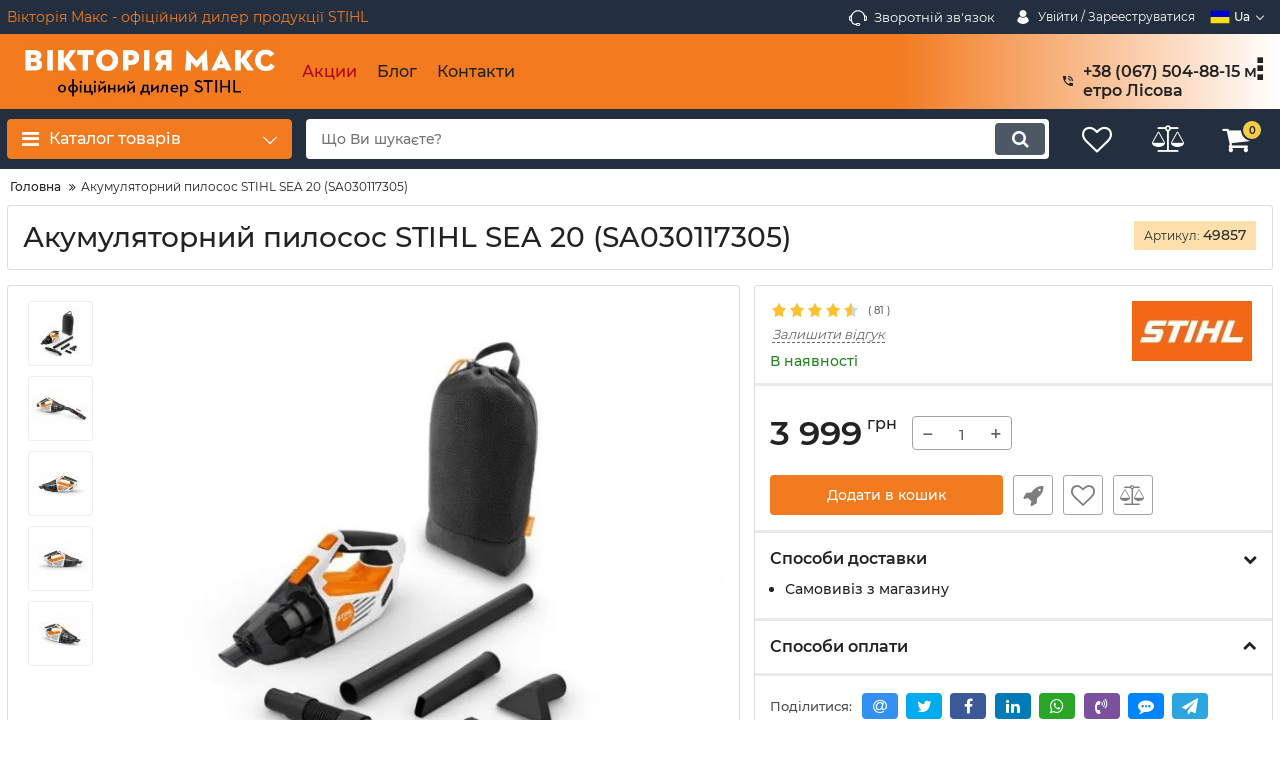

--- FILE ---
content_type: text/plain
request_url: https://www.google-analytics.com/j/collect?v=1&_v=j102&a=13822977&t=pageview&_s=1&dl=https%3A%2F%2Fv-m.kiev.ua%2Fproducts%2Fakumulyatornij-pilosos-stihl-sea-20-karkas-sa030117305&ul=en-us%40posix&dt=%D0%90%D0%BA%D1%83%D0%BC%D1%83%D0%BB%D1%8F%D1%82%D0%BE%D1%80%D0%BD%D0%B8%D0%B9%20%D0%BF%D0%B8%D0%BB%D0%BE%D1%81%D0%BE%D1%81%20STIHL%20SEA%2020%20(SA030117305)%20%D0%BA%D1%83%D0%BF%D0%B8%D1%82%D0%B8%20%D0%B2%20%D0%9A%D0%B8%D1%94%D0%B2%D1%96%20%D0%B7%20%D0%BE%D1%84%D1%96%D1%86%D1%96%D0%B9%D0%BD%D0%BE%D1%8E%20%D0%B3%D0%B0%D1%80%D0%B0%D0%BD%D1%82%D1%96%D1%94%D1%8E&sr=1280x720&vp=1280x720&_u=YGBAgEABAAAAACAAI~&jid=1099946950&gjid=562508821&cid=1417160931.1768101672&tid=UA-197959594-1&_gid=1425602283.1768101672&_slc=1&gtm=45E92e6171n81W4446QTv889150515za204zd889150515&gcd=13l3l3l3l1l1&dma=0&tag_exp=103116026~103200004~104527906~104528500~104684208~104684211~105391253~115616986~115938465~115938468~116184927~116184929~116514483~116988315&z=2008667807
body_size: -449
content:
2,cG-TJ84EK14J1

--- FILE ---
content_type: application/javascript
request_url: https://smartsearch.spefix.com/spefix.js?token=oNRIYumINUF9THonhQUjtcA2wpchJVlS&lang=uk
body_size: 866
content:

(function(w, d, t, u, c) {
	var s = d.createElement(t), j = d.getElementsByTagName(t)[0];s.src = u; s.async = true; s.defer = true;
        s.onload = async function() {
          if (w.SpefixSearch) {
            await w.SpefixSearch.initWidget({ lang: c.lang, token: c.token, settings: c.settings, customization: c.customization });
            if (c.token) localStorage.setItem("spefix-token", c.token);
            var selectors = Array.isArray(c.triggerSelectors) ? c.triggerSelectors : [c.triggerSelectors];
            selectors.forEach(function(selector) {
              var elements = d.querySelectorAll(selector);
                  if (elements.length === 0) {
                      return;
                  }
              elements.forEach(function(element) {
                    element.addEventListener('click', function(e) {
                        e.preventDefault();
                        e.stopPropagation();
                        e.stopImmediatePropagation();
                        w.SpefixSearch.show();
                    }, true);
                });
            });
          }
        };
	j.parentNode.insertBefore(s, j);
	})(window, document, 'script', 'https://smartsearch.spefix.com/spefix-widget-v2.umd.js?v=1768101671', {
    token: 'oNRIYumINUF9THonhQUjtcA2wpchJVlS',
	lang: 'uk',
    settings: {"show_watermark": true, "show_unavailable": true, "search_page_url": "", "autocomplete_words": {"en": [], "ru": [], "uk": []}, "trim_code_zeros": true, "apply_grouping": true, "demo": false, "cart_enabled": false, "history_enabled": true, "integration_type": "custom"},
    customization: {"primary_color": "#2265EA", "secondary_color": "#B9C9E8", "scroll_color": "#2265EA", "actual_price_color": "#4cb71e33", "actual_price_text_color": "#4cb71e", "old_price_color": "#E7E7E7", "old_price_text_color": "#919191", "badge_is_available_color": "#4CB71E", "widget_color": "#ffffff", "widget_secondary_color": "#f8f8f8", "popular_categories_background_color": "#E1E7F3", "close_button_color": "#D43038", "close_button_hover_color": "#ff3d5433", "close_button_border_color": "#CFCFCF", "close_button_radius": 25, "title_color": "#000000", "text_color": "#000000", "sku_color": "#919191", "button_color": "#ffffff", "image_background_color": "#ffffff", "image_border_enabled": true, "image_border_color": "#DEDEDE", "image_border_hover_color": "#2265EA", "border_color": "#CFCFCF", "checkbox_icon_color": "#ffffff", "checkbox_border_color": "#CFCFCF", "checkbox_border_radius": 8, "add_to_cart_and_price_radius": 20, "icon_button_radius": 40, "price_filter_radius": 30, "widget_radius": 20, "category_count_radius": 16, "more_button_radius": 20, "first_new_price": false, "truncate_title": true, "actual_price_font_weight": 600, "old_price_font_weight": 600, "price_formatting": true, "labels_radius": 20, "labels_placing": "bottom_left", "labels_spacing": 5, "labels_count": 2, "labels_margin_x": 5, "labels_margin_y": 5},
    triggerSelectors: ['#fn_search', '.fn_search_toggle'],
	});


--- FILE ---
content_type: application/javascript
request_url: https://smartsearch.spefix.com/spefix-widget-v2.umd.js?v=1768101671
body_size: 108393
content:
(function(je,Ye){typeof exports=="object"&&typeof module<"u"?Ye(exports):typeof define=="function"&&define.amd?define(["exports"],Ye):(je=typeof globalThis<"u"?globalThis:je||self,Ye(je.SpefixSearch={}))})(this,function(je){"use strict";var xv=Object.defineProperty;var vv=(je,Ye,ee)=>Ye in je?xv(je,Ye,{enumerable:!0,configurable:!0,writable:!0,value:ee}):je[Ye]=ee;var Yi=(je,Ye,ee)=>vv(je,typeof Ye!="symbol"?Ye+"":Ye,ee);const Ye={ru:{searchPlaceholder:"Поиск...",allResults:"Все результаты",filters:"Фильтры",categories:"Категории",noProductsFound:"Товаров не найдено.",inStock:"В наличии",outOfStock:"Нет в наличии",startSearch:"Начните поиск...",more:"Еще",pay:'Это бесплатная версия. Для полного доступа, пожалуйста, <a href="https://smartsearch.spefix.com/login" target="_blank">обновите свой план</a>.',viewAll:"Просмотреть все товары",popular:"Популярные категории",history:"История поиска",clearHistory:"Очистить историю",viewAllUrl:"https://specprom-kr.com.ua/index.php?route=product/search&search=",from:"От",to:"До",top_tag:"Топ Продаж",sales_tag:"Акция",newest_tag:"Новинка",price:"Цена, ₴",popularQuery:"Популярные запросы",historyQuery:"История поиска",empty:"ПО ВАШЕМУ СПРОСУ РЕЗУЛЬТАТОВ НЕ НАЙДЕН",categoriesByTheme:"Категории по теме",popularCategories:"Популярные категории",addToCart:"Добавить в корзину",addedToCart:"Добавлено в корзину",loadMore:"Подгрузить больше",correctedQuery:"Отображен результат по запросу:",noHistory:"История поиска пуста",noPrice:"Цену уточняйте",sku:"Код"},uk:{searchPlaceholder:"Пошук...",allResults:"Всі результати",filters:"Фільтри",categories:"Категорії",noProductsFound:"Товарів не знайдено",inStock:"В наявності",outOfStock:"Немає в наявності",startSearch:"Почніть пошук...",more:"Ще",pay:'Ваша підписка закінчилась. Для повного доступу, будь ласка, <a href="https://smartsearch.spefix.com/login" target="_blank">оновіть свій план</a>.',viewAll:"Подивитися всі товари",popular:"Популярні категорії",history:"Історія пошуку",clearHistory:"Очистити історію",viewAllUrl:"https://specprom-kr.com.ua/search?search=",from:"Від",to:"До",top_tag:"Топ Продажів",sales_tag:"Акція",newest_tag:"Новинка",price:"Ціна, ₴",popularQuery:"Популярні запити",historyQuery:"Історія пошуку",empty:"ЗА ВАШИМ ЗАПИТОМ РЕЗУЛЬТАТІВ НЕ ЗНАЙДЕНО",categoriesByTheme:"Категорії за темою",popularCategories:"Популярні категорії",addToCart:"Додати в кошик",addedToCart:"Додано в кошик",loadMore:"Підгрузити більше",correctedQuery:"Відображено результат за запитом:",noHistory:"Історія пошуку відсутня",noPrice:"Ціну уточнюйте",sku:"Код"},en:{searchPlaceholder:"Search...",allResults:"All results",filters:"Filters",categories:"Categories",noProductsFound:"No products found.",inStock:"In stock",outOfStock:"Out of stock",startSearch:"Start searching...",more:"More",pay:'This is a free version. For full access, please <a href="https://smartsearch.spefix.com/login" target="_blank">upgrade your plan</a>.',viewAll:"View all products",popular:"Popular categories",history:"Search history",clearHistory:"Clear history",viewAllUrl:"https://specprom-kr.com.ua/search?search=",from:"From",to:"To",top_tag:"Top Sales",sales_tag:"Sale",newest_tag:"New",price:"Price, ₴",popularQuery:"Popular searches",historyQuery:"Search history",empty:"NO RESULTS FOUND FOR YOUR QUERY",categoriesByTheme:"Categories by theme",popularCategories:"Popular categories",addToCart:"Add to cart",addedToCart:"Added to cart",loadMore:"Load more",correctedQuery:"Showing results for:",noHistory:"Search history is empty",noPrice:"Price on request",sku:"SKU"},de:{searchPlaceholder:"Suchen...",allResults:"Alle Ergebnisse",filters:"Filter",categories:"Kategorien",noProductsFound:"Keine Produkte gefunden.",inStock:"Auf Lager",outOfStock:"Nicht auf Lager",startSearch:"Suche starten...",more:"Mehr",pay:'Dies ist eine kostenlose Version. Für den vollen Zugriff bitte <a href="https://smartsearch.spefix.com/login" target="_blank">Ihren Plan upgraden</a>.',viewAll:"Alle Produkte ansehen",popular:"Beliebte Kategorien",history:"Suchverlauf",clearHistory:"Verlauf löschen",viewAllUrl:"https://specprom-kr.com.ua/search?search=",from:"Von",to:"Bis",top_tag:"Top-Verkäufe",sales_tag:"Aktion",newest_tag:"Neu",price:"Preis, ₴",popularQuery:"Beliebte Suchanfragen",historyQuery:"Suchverlauf",empty:"KEINE ERGEBNISSE FÜR IHRE SUCHANFRAGE GEFUNDEN",categoriesByTheme:"Kategorien nach Thema",popularCategories:"Beliebte Kategorien",addToCart:"In den Warenkorb",addedToCart:"In den Warenkorb gelegt",loadMore:"Mehr laden",correctedQuery:"Ergebnisse angezeigt für:",noHistory:"Suchverlauf ist leer",noPrice:"Preis auf Anfrage",sku:"Artikelnummer"}},ee={LANG:"lang",TOKEN:"token",SETTINGS:"settings",CART_CONFIG:"cart_config",IS_VISIBLE:"is_visible",CUSTOMIZATION:"customization",HOROSHOP_CURRENCY:"horoshop_currency"},xd={show_watermark:!0,show_unavailable:!1,autocomplete_words:{uk:["жіночі товари","чоловічі товари","дитячі товари"],ru:["женские товары","мужские товары","детские товары"],en:[]},search_page_url:"",trim_code_zeros:!1,demo:!0,cart_enabled:!1,history_enabled:!1,integration_type:"custom",apply_grouping:!0};var Ji={};/**
* @vue/shared v3.5.14
* (c) 2018-present Yuxi (Evan) You and Vue contributors
* @license MIT
**//*! #__NO_SIDE_EFFECTS__ */function It(e){const t=Object.create(null);for(const n of e.split(","))t[n]=1;return n=>n in t}const de=Ji.NODE_ENV!=="production"?Object.freeze({}):{},En=Ji.NODE_ENV!=="production"?Object.freeze([]):[],$e=()=>{},vd=()=>!1,Gn=e=>e.charCodeAt(0)===111&&e.charCodeAt(1)===110&&(e.charCodeAt(2)>122||e.charCodeAt(2)<97),Rr=e=>e.startsWith("onUpdate:"),ke=Object.assign,Ko=(e,t)=>{const n=e.indexOf(t);n>-1&&e.splice(n,1)},Ed=Object.prototype.hasOwnProperty,le=(e,t)=>Ed.call(e,t),z=Array.isArray,en=e=>Lr(e)==="[object Map]",Qi=e=>Lr(e)==="[object Set]",K=e=>typeof e=="function",be=e=>typeof e=="string",$t=e=>typeof e=="symbol",ge=e=>e!==null&&typeof e=="object",Yo=e=>(ge(e)||K(e))&&K(e.then)&&K(e.catch),Zi=Object.prototype.toString,Lr=e=>Zi.call(e),Jo=e=>Lr(e).slice(8,-1),Xi=e=>Lr(e)==="[object Object]",Qo=e=>be(e)&&e!=="NaN"&&e[0]!=="-"&&""+parseInt(e,10)===e,Kn=It(",key,ref,ref_for,ref_key,onVnodeBeforeMount,onVnodeMounted,onVnodeBeforeUpdate,onVnodeUpdated,onVnodeBeforeUnmount,onVnodeUnmounted"),Sd=It("bind,cloak,else-if,else,for,html,if,model,on,once,pre,show,slot,text,memo"),Mr=e=>{const t=Object.create(null);return n=>t[n]||(t[n]=e(n))},Cd=/-(\w)/g,He=Mr(e=>e.replace(Cd,(t,n)=>n?n.toUpperCase():"")),Nd=/\B([A-Z])/g,Dt=Mr(e=>e.replace(Nd,"-$1").toLowerCase()),tn=Mr(e=>e.charAt(0).toUpperCase()+e.slice(1)),nn=Mr(e=>e?`on${tn(e)}`:""),Ht=(e,t)=>!Object.is(e,t),Sn=(e,...t)=>{for(let n=0;n<e.length;n++)e[n](...t)},Vr=(e,t,n,r=!1)=>{Object.defineProperty(e,t,{configurable:!0,enumerable:!1,writable:r,value:n})},Zo=e=>{const t=parseFloat(e);return isNaN(t)?e:t};let ea;const Yn=()=>ea||(ea=typeof globalThis<"u"?globalThis:typeof self<"u"?self:typeof window<"u"?window:typeof global<"u"?global:{});function Je(e){if(z(e)){const t={};for(let n=0;n<e.length;n++){const r=e[n],o=be(r)?Id(r):Je(r);if(o)for(const s in o)t[s]=o[s]}return t}else if(be(e)||ge(e))return e}const kd=/;(?![^(]*\))/g,Td=/:([^]+)/,Od=/\/\*[^]*?\*\//g;function Id(e){const t={};return e.replace(Od,"").split(kd).forEach(n=>{if(n){const r=n.split(Td);r.length>1&&(t[r[0].trim()]=r[1].trim())}}),t}function De(e){let t="";if(be(e))t=e;else if(z(e))for(let n=0;n<e.length;n++){const r=De(e[n]);r&&(t+=r+" ")}else if(ge(e))for(const n in e)e[n]&&(t+=n+" ");return t.trim()}const $d="html,body,base,head,link,meta,style,title,address,article,aside,footer,header,hgroup,h1,h2,h3,h4,h5,h6,nav,section,div,dd,dl,dt,figcaption,figure,picture,hr,img,li,main,ol,p,pre,ul,a,b,abbr,bdi,bdo,br,cite,code,data,dfn,em,i,kbd,mark,q,rp,rt,ruby,s,samp,small,span,strong,sub,sup,time,u,var,wbr,area,audio,map,track,video,embed,object,param,source,canvas,script,noscript,del,ins,caption,col,colgroup,table,thead,tbody,td,th,tr,button,datalist,fieldset,form,input,label,legend,meter,optgroup,option,output,progress,select,textarea,details,dialog,menu,summary,template,blockquote,iframe,tfoot",Dd="svg,animate,animateMotion,animateTransform,circle,clipPath,color-profile,defs,desc,discard,ellipse,feBlend,feColorMatrix,feComponentTransfer,feComposite,feConvolveMatrix,feDiffuseLighting,feDisplacementMap,feDistantLight,feDropShadow,feFlood,feFuncA,feFuncB,feFuncG,feFuncR,feGaussianBlur,feImage,feMerge,feMergeNode,feMorphology,feOffset,fePointLight,feSpecularLighting,feSpotLight,feTile,feTurbulence,filter,foreignObject,g,hatch,hatchpath,image,line,linearGradient,marker,mask,mesh,meshgradient,meshpatch,meshrow,metadata,mpath,path,pattern,polygon,polyline,radialGradient,rect,set,solidcolor,stop,switch,symbol,text,textPath,title,tspan,unknown,use,view",Ad="annotation,annotation-xml,maction,maligngroup,malignmark,math,menclose,merror,mfenced,mfrac,mfraction,mglyph,mi,mlabeledtr,mlongdiv,mmultiscripts,mn,mo,mover,mpadded,mphantom,mprescripts,mroot,mrow,ms,mscarries,mscarry,msgroup,msline,mspace,msqrt,msrow,mstack,mstyle,msub,msubsup,msup,mtable,mtd,mtext,mtr,munder,munderover,none,semantics",Pd=It($d),Rd=It(Dd),Ld=It(Ad),Md=It("itemscope,allowfullscreen,formnovalidate,ismap,nomodule,novalidate,readonly");function ta(e){return!!e||e===""}const na=e=>!!(e&&e.__v_isRef===!0),M=e=>be(e)?e:e==null?"":z(e)||ge(e)&&(e.toString===Zi||!K(e.toString))?na(e)?M(e.value):JSON.stringify(e,ra,2):String(e),ra=(e,t)=>na(t)?ra(e,t.value):en(t)?{[`Map(${t.size})`]:[...t.entries()].reduce((n,[r,o],s)=>(n[Xo(r,s)+" =>"]=o,n),{})}:Qi(t)?{[`Set(${t.size})`]:[...t.values()].map(n=>Xo(n))}:$t(t)?Xo(t):ge(t)&&!z(t)&&!Xi(t)?String(t):t,Xo=(e,t="")=>{var n;return $t(e)?`Symbol(${(n=e.description)!=null?n:t})`:e};var _e={};function ct(e,...t){console.warn(`[Vue warn] ${e}`,...t)}let Me;class Vd{constructor(t=!1){this.detached=t,this._active=!0,this._on=0,this.effects=[],this.cleanups=[],this._isPaused=!1,this.parent=Me,!t&&Me&&(this.index=(Me.scopes||(Me.scopes=[])).push(this)-1)}get active(){return this._active}pause(){if(this._active){this._isPaused=!0;let t,n;if(this.scopes)for(t=0,n=this.scopes.length;t<n;t++)this.scopes[t].pause();for(t=0,n=this.effects.length;t<n;t++)this.effects[t].pause()}}resume(){if(this._active&&this._isPaused){this._isPaused=!1;let t,n;if(this.scopes)for(t=0,n=this.scopes.length;t<n;t++)this.scopes[t].resume();for(t=0,n=this.effects.length;t<n;t++)this.effects[t].resume()}}run(t){if(this._active){const n=Me;try{return Me=this,t()}finally{Me=n}}else _e.NODE_ENV!=="production"&&ct("cannot run an inactive effect scope.")}on(){++this._on===1&&(this.prevScope=Me,Me=this)}off(){this._on>0&&--this._on===0&&(Me=this.prevScope,this.prevScope=void 0)}stop(t){if(this._active){this._active=!1;let n,r;for(n=0,r=this.effects.length;n<r;n++)this.effects[n].stop();for(this.effects.length=0,n=0,r=this.cleanups.length;n<r;n++)this.cleanups[n]();if(this.cleanups.length=0,this.scopes){for(n=0,r=this.scopes.length;n<r;n++)this.scopes[n].stop(!0);this.scopes.length=0}if(!this.detached&&this.parent&&!t){const o=this.parent.scopes.pop();o&&o!==this&&(this.parent.scopes[this.index]=o,o.index=this.index)}this.parent=void 0}}}function oa(){return Me}function Fd(e,t=!1){Me?Me.cleanups.push(e):_e.NODE_ENV!=="production"&&!t&&ct("onScopeDispose() is called when there is no active effect scope to be associated with.")}let he;const es=new WeakSet;class sa{constructor(t){this.fn=t,this.deps=void 0,this.depsTail=void 0,this.flags=5,this.next=void 0,this.cleanup=void 0,this.scheduler=void 0,Me&&Me.active&&Me.effects.push(this)}pause(){this.flags|=64}resume(){this.flags&64&&(this.flags&=-65,es.has(this)&&(es.delete(this),this.trigger()))}notify(){this.flags&2&&!(this.flags&32)||this.flags&8||aa(this)}run(){if(!(this.flags&1))return this.fn();this.flags|=2,pa(this),ca(this);const t=he,n=lt;he=this,lt=!0;try{return this.fn()}finally{_e.NODE_ENV!=="production"&&he!==this&&ct("Active effect was not restored correctly - this is likely a Vue internal bug."),la(this),he=t,lt=n,this.flags&=-3}}stop(){if(this.flags&1){for(let t=this.deps;t;t=t.nextDep)os(t);this.deps=this.depsTail=void 0,pa(this),this.onStop&&this.onStop(),this.flags&=-2}}trigger(){this.flags&64?es.add(this):this.scheduler?this.scheduler():this.runIfDirty()}runIfDirty(){rs(this)&&this.run()}get dirty(){return rs(this)}}let ia=0,Jn,Qn;function aa(e,t=!1){if(e.flags|=8,t){e.next=Qn,Qn=e;return}e.next=Jn,Jn=e}function ts(){ia++}function ns(){if(--ia>0)return;if(Qn){let t=Qn;for(Qn=void 0;t;){const n=t.next;t.next=void 0,t.flags&=-9,t=n}}let e;for(;Jn;){let t=Jn;for(Jn=void 0;t;){const n=t.next;if(t.next=void 0,t.flags&=-9,t.flags&1)try{t.trigger()}catch(r){e||(e=r)}t=n}}if(e)throw e}function ca(e){for(let t=e.deps;t;t=t.nextDep)t.version=-1,t.prevActiveLink=t.dep.activeLink,t.dep.activeLink=t}function la(e){let t,n=e.depsTail,r=n;for(;r;){const o=r.prevDep;r.version===-1?(r===n&&(n=o),os(r),jd(r)):t=r,r.dep.activeLink=r.prevActiveLink,r.prevActiveLink=void 0,r=o}e.deps=t,e.depsTail=n}function rs(e){for(let t=e.deps;t;t=t.nextDep)if(t.dep.version!==t.version||t.dep.computed&&(ua(t.dep.computed)||t.dep.version!==t.version))return!0;return!!e._dirty}function ua(e){if(e.flags&4&&!(e.flags&16)||(e.flags&=-17,e.globalVersion===Zn)||(e.globalVersion=Zn,!e.isSSR&&e.flags&128&&(!e.deps&&!e._dirty||!rs(e))))return;e.flags|=2;const t=e.dep,n=he,r=lt;he=e,lt=!0;try{ca(e);const o=e.fn(e._value);(t.version===0||Ht(o,e._value))&&(e.flags|=128,e._value=o,t.version++)}catch(o){throw t.version++,o}finally{he=n,lt=r,la(e),e.flags&=-3}}function os(e,t=!1){const{dep:n,prevSub:r,nextSub:o}=e;if(r&&(r.nextSub=o,e.prevSub=void 0),o&&(o.prevSub=r,e.nextSub=void 0),_e.NODE_ENV!=="production"&&n.subsHead===e&&(n.subsHead=o),n.subs===e&&(n.subs=r,!r&&n.computed)){n.computed.flags&=-5;for(let s=n.computed.deps;s;s=s.nextDep)os(s,!0)}!t&&!--n.sc&&n.map&&n.map.delete(n.key)}function jd(e){const{prevDep:t,nextDep:n}=e;t&&(t.nextDep=n,e.prevDep=void 0),n&&(n.prevDep=t,e.nextDep=void 0)}let lt=!0;const da=[];function ut(){da.push(lt),lt=!1}function dt(){const e=da.pop();lt=e===void 0?!0:e}function pa(e){const{cleanup:t}=e;if(e.cleanup=void 0,t){const n=he;he=void 0;try{t()}finally{he=n}}}let Zn=0;class Hd{constructor(t,n){this.sub=t,this.dep=n,this.version=n.version,this.nextDep=this.prevDep=this.nextSub=this.prevSub=this.prevActiveLink=void 0}}class ss{constructor(t){this.computed=t,this.version=0,this.activeLink=void 0,this.subs=void 0,this.map=void 0,this.key=void 0,this.sc=0,_e.NODE_ENV!=="production"&&(this.subsHead=void 0)}track(t){if(!he||!lt||he===this.computed)return;let n=this.activeLink;if(n===void 0||n.sub!==he)n=this.activeLink=new Hd(he,this),he.deps?(n.prevDep=he.depsTail,he.depsTail.nextDep=n,he.depsTail=n):he.deps=he.depsTail=n,fa(n);else if(n.version===-1&&(n.version=this.version,n.nextDep)){const r=n.nextDep;r.prevDep=n.prevDep,n.prevDep&&(n.prevDep.nextDep=r),n.prevDep=he.depsTail,n.nextDep=void 0,he.depsTail.nextDep=n,he.depsTail=n,he.deps===n&&(he.deps=r)}return _e.NODE_ENV!=="production"&&he.onTrack&&he.onTrack(ke({effect:he},t)),n}trigger(t){this.version++,Zn++,this.notify(t)}notify(t){ts();try{if(_e.NODE_ENV!=="production")for(let n=this.subsHead;n;n=n.nextSub)n.sub.onTrigger&&!(n.sub.flags&8)&&n.sub.onTrigger(ke({effect:n.sub},t));for(let n=this.subs;n;n=n.prevSub)n.sub.notify()&&n.sub.dep.notify()}finally{ns()}}}function fa(e){if(e.dep.sc++,e.sub.flags&4){const t=e.dep.computed;if(t&&!e.dep.subs){t.flags|=20;for(let r=t.deps;r;r=r.nextDep)fa(r)}const n=e.dep.subs;n!==e&&(e.prevSub=n,n&&(n.nextSub=e)),_e.NODE_ENV!=="production"&&e.dep.subsHead===void 0&&(e.dep.subsHead=e),e.dep.subs=e}}const is=new WeakMap,rn=Symbol(_e.NODE_ENV!=="production"?"Object iterate":""),as=Symbol(_e.NODE_ENV!=="production"?"Map keys iterate":""),Xn=Symbol(_e.NODE_ENV!=="production"?"Array iterate":"");function Ae(e,t,n){if(lt&&he){let r=is.get(e);r||is.set(e,r=new Map);let o=r.get(n);o||(r.set(n,o=new ss),o.map=r,o.key=n),_e.NODE_ENV!=="production"?o.track({target:e,type:t,key:n}):o.track()}}function mt(e,t,n,r,o,s){const i=is.get(e);if(!i){Zn++;return}const a=c=>{c&&(_e.NODE_ENV!=="production"?c.trigger({target:e,type:t,key:n,newValue:r,oldValue:o,oldTarget:s}):c.trigger())};if(ts(),t==="clear")i.forEach(a);else{const c=z(e),u=c&&Qo(n);if(c&&n==="length"){const l=Number(r);i.forEach((d,f)=>{(f==="length"||f===Xn||!$t(f)&&f>=l)&&a(d)})}else switch((n!==void 0||i.has(void 0))&&a(i.get(n)),u&&a(i.get(Xn)),t){case"add":c?u&&a(i.get("length")):(a(i.get(rn)),en(e)&&a(i.get(as)));break;case"delete":c||(a(i.get(rn)),en(e)&&a(i.get(as)));break;case"set":en(e)&&a(i.get(rn));break}}ns()}function Cn(e){const t=re(e);return t===e?t:(Ae(t,"iterate",Xn),Ue(e)?t:t.map(Re))}function Fr(e){return Ae(e=re(e),"iterate",Xn),e}const Ud={__proto__:null,[Symbol.iterator](){return cs(this,Symbol.iterator,Re)},concat(...e){return Cn(this).concat(...e.map(t=>z(t)?Cn(t):t))},entries(){return cs(this,"entries",e=>(e[1]=Re(e[1]),e))},every(e,t){return At(this,"every",e,t,void 0,arguments)},filter(e,t){return At(this,"filter",e,t,n=>n.map(Re),arguments)},find(e,t){return At(this,"find",e,t,Re,arguments)},findIndex(e,t){return At(this,"findIndex",e,t,void 0,arguments)},findLast(e,t){return At(this,"findLast",e,t,Re,arguments)},findLastIndex(e,t){return At(this,"findLastIndex",e,t,void 0,arguments)},forEach(e,t){return At(this,"forEach",e,t,void 0,arguments)},includes(...e){return ls(this,"includes",e)},indexOf(...e){return ls(this,"indexOf",e)},join(e){return Cn(this).join(e)},lastIndexOf(...e){return ls(this,"lastIndexOf",e)},map(e,t){return At(this,"map",e,t,void 0,arguments)},pop(){return er(this,"pop")},push(...e){return er(this,"push",e)},reduce(e,...t){return ha(this,"reduce",e,t)},reduceRight(e,...t){return ha(this,"reduceRight",e,t)},shift(){return er(this,"shift")},some(e,t){return At(this,"some",e,t,void 0,arguments)},splice(...e){return er(this,"splice",e)},toReversed(){return Cn(this).toReversed()},toSorted(e){return Cn(this).toSorted(e)},toSpliced(...e){return Cn(this).toSpliced(...e)},unshift(...e){return er(this,"unshift",e)},values(){return cs(this,"values",Re)}};function cs(e,t,n){const r=Fr(e),o=r[t]();return r!==e&&!Ue(e)&&(o._next=o.next,o.next=()=>{const s=o._next();return s.value&&(s.value=n(s.value)),s}),o}const Bd=Array.prototype;function At(e,t,n,r,o,s){const i=Fr(e),a=i!==e&&!Ue(e),c=i[t];if(c!==Bd[t]){const d=c.apply(e,s);return a?Re(d):d}let u=n;i!==e&&(a?u=function(d,f){return n.call(this,Re(d),f,e)}:n.length>2&&(u=function(d,f){return n.call(this,d,f,e)}));const l=c.call(i,u,r);return a&&o?o(l):l}function ha(e,t,n,r){const o=Fr(e);let s=n;return o!==e&&(Ue(e)?n.length>3&&(s=function(i,a,c){return n.call(this,i,a,c,e)}):s=function(i,a,c){return n.call(this,i,Re(a),c,e)}),o[t](s,...r)}function ls(e,t,n){const r=re(e);Ae(r,"iterate",Xn);const o=r[t](...n);return(o===-1||o===!1)&&Wr(n[0])?(n[0]=re(n[0]),r[t](...n)):o}function er(e,t,n=[]){ut(),ts();const r=re(e)[t].apply(e,n);return ns(),dt(),r}const Wd=It("__proto__,__v_isRef,__isVue"),ga=new Set(Object.getOwnPropertyNames(Symbol).filter(e=>e!=="arguments"&&e!=="caller").map(e=>Symbol[e]).filter($t));function zd(e){$t(e)||(e=String(e));const t=re(this);return Ae(t,"has",e),t.hasOwnProperty(e)}class ma{constructor(t=!1,n=!1){this._isReadonly=t,this._isShallow=n}get(t,n,r){if(n==="__v_skip")return t.__v_skip;const o=this._isReadonly,s=this._isShallow;if(n==="__v_isReactive")return!o;if(n==="__v_isReadonly")return o;if(n==="__v_isShallow")return s;if(n==="__v_raw")return r===(o?s?Ea:va:s?xa:ba).get(t)||Object.getPrototypeOf(t)===Object.getPrototypeOf(r)?t:void 0;const i=z(t);if(!o){let c;if(i&&(c=Ud[n]))return c;if(n==="hasOwnProperty")return zd}const a=Reflect.get(t,n,Te(t)?t:r);return($t(n)?ga.has(n):Wd(n))||(o||Ae(t,"get",n),s)?a:Te(a)?i&&Qo(n)?a:a.value:ge(a)?o?ps(a):ds(a):a}}class _a extends ma{constructor(t=!1){super(!1,t)}set(t,n,r,o){let s=t[n];if(!this._isShallow){const c=yt(s);if(!Ue(r)&&!yt(r)&&(s=re(s),r=re(r)),!z(t)&&Te(s)&&!Te(r))return c?!1:(s.value=r,!0)}const i=z(t)&&Qo(n)?Number(n)<t.length:le(t,n),a=Reflect.set(t,n,r,Te(t)?t:o);return t===re(o)&&(i?Ht(r,s)&&mt(t,"set",n,r,s):mt(t,"add",n,r)),a}deleteProperty(t,n){const r=le(t,n),o=t[n],s=Reflect.deleteProperty(t,n);return s&&r&&mt(t,"delete",n,void 0,o),s}has(t,n){const r=Reflect.has(t,n);return(!$t(n)||!ga.has(n))&&Ae(t,"has",n),r}ownKeys(t){return Ae(t,"iterate",z(t)?"length":rn),Reflect.ownKeys(t)}}class ya extends ma{constructor(t=!1){super(!0,t)}set(t,n){return _e.NODE_ENV!=="production"&&ct(`Set operation on key "${String(n)}" failed: target is readonly.`,t),!0}deleteProperty(t,n){return _e.NODE_ENV!=="production"&&ct(`Delete operation on key "${String(n)}" failed: target is readonly.`,t),!0}}const qd=new _a,Gd=new ya,Kd=new _a(!0),Yd=new ya(!0),us=e=>e,jr=e=>Reflect.getPrototypeOf(e);function Jd(e,t,n){return function(...r){const o=this.__v_raw,s=re(o),i=en(s),a=e==="entries"||e===Symbol.iterator&&i,c=e==="keys"&&i,u=o[e](...r),l=n?us:t?zr:Re;return!t&&Ae(s,"iterate",c?as:rn),{next(){const{value:d,done:f}=u.next();return f?{value:d,done:f}:{value:a?[l(d[0]),l(d[1])]:l(d),done:f}},[Symbol.iterator](){return this}}}}function Hr(e){return function(...t){if(_e.NODE_ENV!=="production"){const n=t[0]?`on key "${t[0]}" `:"";ct(`${tn(e)} operation ${n}failed: target is readonly.`,re(this))}return e==="delete"?!1:e==="clear"?void 0:this}}function Qd(e,t){const n={get(o){const s=this.__v_raw,i=re(s),a=re(o);e||(Ht(o,a)&&Ae(i,"get",o),Ae(i,"get",a));const{has:c}=jr(i),u=t?us:e?zr:Re;if(c.call(i,o))return u(s.get(o));if(c.call(i,a))return u(s.get(a));s!==i&&s.get(o)},get size(){const o=this.__v_raw;return!e&&Ae(re(o),"iterate",rn),Reflect.get(o,"size",o)},has(o){const s=this.__v_raw,i=re(s),a=re(o);return e||(Ht(o,a)&&Ae(i,"has",o),Ae(i,"has",a)),o===a?s.has(o):s.has(o)||s.has(a)},forEach(o,s){const i=this,a=i.__v_raw,c=re(a),u=t?us:e?zr:Re;return!e&&Ae(c,"iterate",rn),a.forEach((l,d)=>o.call(s,u(l),u(d),i))}};return ke(n,e?{add:Hr("add"),set:Hr("set"),delete:Hr("delete"),clear:Hr("clear")}:{add(o){!t&&!Ue(o)&&!yt(o)&&(o=re(o));const s=re(this);return jr(s).has.call(s,o)||(s.add(o),mt(s,"add",o,o)),this},set(o,s){!t&&!Ue(s)&&!yt(s)&&(s=re(s));const i=re(this),{has:a,get:c}=jr(i);let u=a.call(i,o);u?_e.NODE_ENV!=="production"&&wa(i,a,o):(o=re(o),u=a.call(i,o));const l=c.call(i,o);return i.set(o,s),u?Ht(s,l)&&mt(i,"set",o,s,l):mt(i,"add",o,s),this},delete(o){const s=re(this),{has:i,get:a}=jr(s);let c=i.call(s,o);c?_e.NODE_ENV!=="production"&&wa(s,i,o):(o=re(o),c=i.call(s,o));const u=a?a.call(s,o):void 0,l=s.delete(o);return c&&mt(s,"delete",o,void 0,u),l},clear(){const o=re(this),s=o.size!==0,i=_e.NODE_ENV!=="production"?en(o)?new Map(o):new Set(o):void 0,a=o.clear();return s&&mt(o,"clear",void 0,void 0,i),a}}),["keys","values","entries",Symbol.iterator].forEach(o=>{n[o]=Jd(o,e,t)}),n}function Ur(e,t){const n=Qd(e,t);return(r,o,s)=>o==="__v_isReactive"?!e:o==="__v_isReadonly"?e:o==="__v_raw"?r:Reflect.get(le(n,o)&&o in r?n:r,o,s)}const Zd={get:Ur(!1,!1)},Xd={get:Ur(!1,!0)},ep={get:Ur(!0,!1)},tp={get:Ur(!0,!0)};function wa(e,t,n){const r=re(n);if(r!==n&&t.call(e,r)){const o=Jo(e);ct(`Reactive ${o} contains both the raw and reactive versions of the same object${o==="Map"?" as keys":""}, which can lead to inconsistencies. Avoid differentiating between the raw and reactive versions of an object and only use the reactive version if possible.`)}}const ba=new WeakMap,xa=new WeakMap,va=new WeakMap,Ea=new WeakMap;function np(e){switch(e){case"Object":case"Array":return 1;case"Map":case"Set":case"WeakMap":case"WeakSet":return 2;default:return 0}}function rp(e){return e.__v_skip||!Object.isExtensible(e)?0:np(Jo(e))}function ds(e){return yt(e)?e:Br(e,!1,qd,Zd,ba)}function op(e){return Br(e,!1,Kd,Xd,xa)}function ps(e){return Br(e,!0,Gd,ep,va)}function _t(e){return Br(e,!0,Yd,tp,Ea)}function Br(e,t,n,r,o){if(!ge(e))return _e.NODE_ENV!=="production"&&ct(`value cannot be made ${t?"readonly":"reactive"}: ${String(e)}`),e;if(e.__v_raw&&!(t&&e.__v_isReactive))return e;const s=rp(e);if(s===0)return e;const i=o.get(e);if(i)return i;const a=new Proxy(e,s===2?r:n);return o.set(e,a),a}function on(e){return yt(e)?on(e.__v_raw):!!(e&&e.__v_isReactive)}function yt(e){return!!(e&&e.__v_isReadonly)}function Ue(e){return!!(e&&e.__v_isShallow)}function Wr(e){return e?!!e.__v_raw:!1}function re(e){const t=e&&e.__v_raw;return t?re(t):e}function sp(e){return!le(e,"__v_skip")&&Object.isExtensible(e)&&Vr(e,"__v_skip",!0),e}const Re=e=>ge(e)?ds(e):e,zr=e=>ge(e)?ps(e):e;function Te(e){return e?e.__v_isRef===!0:!1}function G(e){return Sa(e,!1)}function ip(e){return Sa(e,!0)}function Sa(e,t){return Te(e)?e:new ap(e,t)}class ap{constructor(t,n){this.dep=new ss,this.__v_isRef=!0,this.__v_isShallow=!1,this._rawValue=n?t:re(t),this._value=n?t:Re(t),this.__v_isShallow=n}get value(){return _e.NODE_ENV!=="production"?this.dep.track({target:this,type:"get",key:"value"}):this.dep.track(),this._value}set value(t){const n=this._rawValue,r=this.__v_isShallow||Ue(t)||yt(t);t=r?t:re(t),Ht(t,n)&&(this._rawValue=t,this._value=r?t:Re(t),_e.NODE_ENV!=="production"?this.dep.trigger({target:this,type:"set",key:"value",newValue:t,oldValue:n}):this.dep.trigger())}}function w(e){return Te(e)?e.value:e}function Nn(e){return K(e)?e():w(e)}const cp={get:(e,t,n)=>t==="__v_raw"?e:w(Reflect.get(e,t,n)),set:(e,t,n,r)=>{const o=e[t];return Te(o)&&!Te(n)?(o.value=n,!0):Reflect.set(e,t,n,r)}};function Ca(e){return on(e)?e:new Proxy(e,cp)}class lp{constructor(t,n,r){this.fn=t,this.setter=n,this._value=void 0,this.dep=new ss(this),this.__v_isRef=!0,this.deps=void 0,this.depsTail=void 0,this.flags=16,this.globalVersion=Zn-1,this.next=void 0,this.effect=this,this.__v_isReadonly=!n,this.isSSR=r}notify(){if(this.flags|=16,!(this.flags&8)&&he!==this)return aa(this,!0),!0}get value(){const t=_e.NODE_ENV!=="production"?this.dep.track({target:this,type:"get",key:"value"}):this.dep.track();return ua(this),t&&(t.version=this.dep.version),this._value}set value(t){this.setter?this.setter(t):_e.NODE_ENV!=="production"&&ct("Write operation failed: computed value is readonly")}}function up(e,t,n=!1){let r,o;return K(e)?r=e:(r=e.get,o=e.set),new lp(r,o,n)}const qr={},Gr=new WeakMap;let sn;function dp(e,t=!1,n=sn){if(n){let r=Gr.get(n);r||Gr.set(n,r=[]),r.push(e)}else _e.NODE_ENV!=="production"&&!t&&ct("onWatcherCleanup() was called when there was no active watcher to associate with.")}function pp(e,t,n=de){const{immediate:r,deep:o,once:s,scheduler:i,augmentJob:a,call:c}=n,u=A=>{(n.onWarn||ct)("Invalid watch source: ",A,"A watch source can only be a getter/effect function, a ref, a reactive object, or an array of these types.")},l=A=>o?A:Ue(A)||o===!1||o===0?Pt(A,1):Pt(A);let d,f,h,x,E=!1,C=!1;if(Te(e)?(f=()=>e.value,E=Ue(e)):on(e)?(f=()=>l(e),E=!0):z(e)?(C=!0,E=e.some(A=>on(A)||Ue(A)),f=()=>e.map(A=>{if(Te(A))return A.value;if(on(A))return l(A);if(K(A))return c?c(A,2):A();_e.NODE_ENV!=="production"&&u(A)})):K(e)?t?f=c?()=>c(e,2):e:f=()=>{if(h){ut();try{h()}finally{dt()}}const A=sn;sn=d;try{return c?c(e,3,[x]):e(x)}finally{sn=A}}:(f=$e,_e.NODE_ENV!=="production"&&u(e)),t&&o){const A=f,P=o===!0?1/0:o;f=()=>Pt(A(),P)}const V=oa(),H=()=>{d.stop(),V&&V.active&&Ko(V.effects,d)};if(s&&t){const A=t;t=(...P)=>{A(...P),H()}}let F=C?new Array(e.length).fill(qr):qr;const D=A=>{if(!(!(d.flags&1)||!d.dirty&&!A))if(t){const P=d.run();if(o||E||(C?P.some((j,ie)=>Ht(j,F[ie])):Ht(P,F))){h&&h();const j=sn;sn=d;try{const ie=[P,F===qr?void 0:C&&F[0]===qr?[]:F,x];c?c(t,3,ie):t(...ie),F=P}finally{sn=j}}}else d.run()};return a&&a(D),d=new sa(f),d.scheduler=i?()=>i(D,!1):D,x=A=>dp(A,!1,d),h=d.onStop=()=>{const A=Gr.get(d);if(A){if(c)c(A,4);else for(const P of A)P();Gr.delete(d)}},_e.NODE_ENV!=="production"&&(d.onTrack=n.onTrack,d.onTrigger=n.onTrigger),t?r?D(!0):F=d.run():i?i(D.bind(null,!0),!0):d.run(),H.pause=d.pause.bind(d),H.resume=d.resume.bind(d),H.stop=H,H}function Pt(e,t=1/0,n){if(t<=0||!ge(e)||e.__v_skip||(n=n||new Set,n.has(e)))return e;if(n.add(e),t--,Te(e))Pt(e.value,t,n);else if(z(e))for(let r=0;r<e.length;r++)Pt(e[r],t,n);else if(Qi(e)||en(e))e.forEach(r=>{Pt(r,t,n)});else if(Xi(e)){for(const r in e)Pt(e[r],t,n);for(const r of Object.getOwnPropertySymbols(e))Object.prototype.propertyIsEnumerable.call(e,r)&&Pt(e[r],t,n)}return e}var y={};const an=[];function Kr(e){an.push(e)}function Yr(){an.pop()}let fs=!1;function O(e,...t){if(fs)return;fs=!0,ut();const n=an.length?an[an.length-1].component:null,r=n&&n.appContext.config.warnHandler,o=fp();if(r)kn(r,n,11,[e+t.map(s=>{var i,a;return(a=(i=s.toString)==null?void 0:i.call(s))!=null?a:JSON.stringify(s)}).join(""),n&&n.proxy,o.map(({vnode:s})=>`at <${ho(n,s.type)}>`).join(`
`),o]);else{const s=[`[Vue warn]: ${e}`,...t];o.length&&s.push(`
`,...hp(o)),console.warn(...s)}dt(),fs=!1}function fp(){let e=an[an.length-1];if(!e)return[];const t=[];for(;e;){const n=t[0];n&&n.vnode===e?n.recurseCount++:t.push({vnode:e,recurseCount:0});const r=e.component&&e.component.parent;e=r&&r.vnode}return t}function hp(e){const t=[];return e.forEach((n,r)=>{t.push(...r===0?[]:[`
`],...gp(n))}),t}function gp({vnode:e,recurseCount:t}){const n=t>0?`... (${t} recursive calls)`:"",r=e.component?e.component.parent==null:!1,o=` at <${ho(e.component,e.type,r)}`,s=">"+n;return e.props?[o,...mp(e.props),s]:[o+s]}function mp(e){const t=[],n=Object.keys(e);return n.slice(0,3).forEach(r=>{t.push(...Na(r,e[r]))}),n.length>3&&t.push(" ..."),t}function Na(e,t,n){return be(t)?(t=JSON.stringify(t),n?t:[`${e}=${t}`]):typeof t=="number"||typeof t=="boolean"||t==null?n?t:[`${e}=${t}`]:Te(t)?(t=Na(e,re(t.value),!0),n?t:[`${e}=Ref<`,t,">"]):K(t)?[`${e}=fn${t.name?`<${t.name}>`:""}`]:(t=re(t),n?t:[`${e}=`,t])}const hs={sp:"serverPrefetch hook",bc:"beforeCreate hook",c:"created hook",bm:"beforeMount hook",m:"mounted hook",bu:"beforeUpdate hook",u:"updated",bum:"beforeUnmount hook",um:"unmounted hook",a:"activated hook",da:"deactivated hook",ec:"errorCaptured hook",rtc:"renderTracked hook",rtg:"renderTriggered hook",0:"setup function",1:"render function",2:"watcher getter",3:"watcher callback",4:"watcher cleanup function",5:"native event handler",6:"component event handler",7:"vnode hook",8:"directive hook",9:"transition hook",10:"app errorHandler",11:"app warnHandler",12:"ref function",13:"async component loader",14:"scheduler flush",15:"component update",16:"app unmount cleanup function"};function kn(e,t,n,r){try{return r?e(...r):e()}catch(o){tr(o,t,n)}}function wt(e,t,n,r){if(K(e)){const o=kn(e,t,n,r);return o&&Yo(o)&&o.catch(s=>{tr(s,t,n)}),o}if(z(e)){const o=[];for(let s=0;s<e.length;s++)o.push(wt(e[s],t,n,r));return o}else y.NODE_ENV!=="production"&&O(`Invalid value type passed to callWithAsyncErrorHandling(): ${typeof e}`)}function tr(e,t,n,r=!0){const o=t?t.vnode:null,{errorHandler:s,throwUnhandledErrorInProduction:i}=t&&t.appContext.config||de;if(t){let a=t.parent;const c=t.proxy,u=y.NODE_ENV!=="production"?hs[n]:`https://vuejs.org/error-reference/#runtime-${n}`;for(;a;){const l=a.ec;if(l){for(let d=0;d<l.length;d++)if(l[d](e,c,u)===!1)return}a=a.parent}if(s){ut(),kn(s,null,10,[e,c,u]),dt();return}}_p(e,n,o,r,i)}function _p(e,t,n,r=!0,o=!1){if(y.NODE_ENV!=="production"){const s=hs[t];if(n&&Kr(n),O(`Unhandled error${s?` during execution of ${s}`:""}`),n&&Yr(),r)throw e;console.error(e)}else{if(o)throw e;console.error(e)}}const Be=[];let bt=-1;const Tn=[];let Ut=null,On=0;const ka=Promise.resolve();let Jr=null;const yp=100;function wp(e){const t=Jr||ka;return e?t.then(this?e.bind(this):e):t}function bp(e){let t=bt+1,n=Be.length;for(;t<n;){const r=t+n>>>1,o=Be[r],s=nr(o);s<e||s===e&&o.flags&2?t=r+1:n=r}return t}function Qr(e){if(!(e.flags&1)){const t=nr(e),n=Be[Be.length-1];!n||!(e.flags&2)&&t>=nr(n)?Be.push(e):Be.splice(bp(t),0,e),e.flags|=1,Ta()}}function Ta(){Jr||(Jr=ka.then(Da))}function Oa(e){z(e)?Tn.push(...e):Ut&&e.id===-1?Ut.splice(On+1,0,e):e.flags&1||(Tn.push(e),e.flags|=1),Ta()}function Ia(e,t,n=bt+1){for(y.NODE_ENV!=="production"&&(t=t||new Map);n<Be.length;n++){const r=Be[n];if(r&&r.flags&2){if(e&&r.id!==e.uid||y.NODE_ENV!=="production"&&gs(t,r))continue;Be.splice(n,1),n--,r.flags&4&&(r.flags&=-2),r(),r.flags&4||(r.flags&=-2)}}}function $a(e){if(Tn.length){const t=[...new Set(Tn)].sort((n,r)=>nr(n)-nr(r));if(Tn.length=0,Ut){Ut.push(...t);return}for(Ut=t,y.NODE_ENV!=="production"&&(e=e||new Map),On=0;On<Ut.length;On++){const n=Ut[On];y.NODE_ENV!=="production"&&gs(e,n)||(n.flags&4&&(n.flags&=-2),n.flags&8||n(),n.flags&=-2)}Ut=null,On=0}}const nr=e=>e.id==null?e.flags&2?-1:1/0:e.id;function Da(e){y.NODE_ENV!=="production"&&(e=e||new Map);const t=y.NODE_ENV!=="production"?n=>gs(e,n):$e;try{for(bt=0;bt<Be.length;bt++){const n=Be[bt];if(n&&!(n.flags&8)){if(y.NODE_ENV!=="production"&&t(n))continue;n.flags&4&&(n.flags&=-2),kn(n,n.i,n.i?15:14),n.flags&4||(n.flags&=-2)}}}finally{for(;bt<Be.length;bt++){const n=Be[bt];n&&(n.flags&=-2)}bt=-1,Be.length=0,$a(e),Jr=null,(Be.length||Tn.length)&&Da(e)}}function gs(e,t){const n=e.get(t)||0;if(n>yp){const r=t.i,o=r&&js(r.type);return tr(`Maximum recursive updates exceeded${o?` in component <${o}>`:""}. This means you have a reactive effect that is mutating its own dependencies and thus recursively triggering itself. Possible sources include component template, render function, updated hook or watcher source function.`,null,10),!0}return e.set(t,n+1),!1}let xt=!1;const Zr=new Map;y.NODE_ENV!=="production"&&(Yn().__VUE_HMR_RUNTIME__={createRecord:ms(Aa),rerender:ms(Ep),reload:ms(Sp)});const cn=new Map;function xp(e){const t=e.type.__hmrId;let n=cn.get(t);n||(Aa(t,e.type),n=cn.get(t)),n.instances.add(e)}function vp(e){cn.get(e.type.__hmrId).instances.delete(e)}function Aa(e,t){return cn.has(e)?!1:(cn.set(e,{initialDef:Xr(t),instances:new Set}),!0)}function Xr(e){return Rc(e)?e.__vccOpts:e}function Ep(e,t){const n=cn.get(e);n&&(n.initialDef.render=t,[...n.instances].forEach(r=>{t&&(r.render=t,Xr(r.type).render=t),r.renderCache=[],xt=!0,r.update(),xt=!1}))}function Sp(e,t){const n=cn.get(e);if(!n)return;t=Xr(t),Pa(n.initialDef,t);const r=[...n.instances];for(let o=0;o<r.length;o++){const s=r[o],i=Xr(s.type);let a=Zr.get(i);a||(i!==n.initialDef&&Pa(i,t),Zr.set(i,a=new Set)),a.add(s),s.appContext.propsCache.delete(s.type),s.appContext.emitsCache.delete(s.type),s.appContext.optionsCache.delete(s.type),s.ceReload?(a.add(s),s.ceReload(t.styles),a.delete(s)):s.parent?Qr(()=>{xt=!0,s.parent.update(),xt=!1,a.delete(s)}):s.appContext.reload?s.appContext.reload():typeof window<"u"?window.location.reload():console.warn("[HMR] Root or manually mounted instance modified. Full reload required."),s.root.ce&&s!==s.root&&s.root.ce._removeChildStyle(i)}Oa(()=>{Zr.clear()})}function Pa(e,t){ke(e,t);for(const n in e)n!=="__file"&&!(n in t)&&delete e[n]}function ms(e){return(t,n)=>{try{return e(t,n)}catch(r){console.error(r),console.warn("[HMR] Something went wrong during Vue component hot-reload. Full reload required.")}}}let vt,rr=[],_s=!1;function or(e,...t){vt?vt.emit(e,...t):_s||rr.push({event:e,args:t})}function Ra(e,t){var n,r;vt=e,vt?(vt.enabled=!0,rr.forEach(({event:o,args:s})=>vt.emit(o,...s)),rr=[]):typeof window<"u"&&window.HTMLElement&&!((r=(n=window.navigator)==null?void 0:n.userAgent)!=null&&r.includes("jsdom"))?((t.__VUE_DEVTOOLS_HOOK_REPLAY__=t.__VUE_DEVTOOLS_HOOK_REPLAY__||[]).push(s=>{Ra(s,t)}),setTimeout(()=>{vt||(t.__VUE_DEVTOOLS_HOOK_REPLAY__=null,_s=!0,rr=[])},3e3)):(_s=!0,rr=[])}function Cp(e,t){or("app:init",e,t,{Fragment:W,Text:ar,Comment:Ge,Static:cr})}function Np(e){or("app:unmount",e)}const kp=ys("component:added"),La=ys("component:updated"),Tp=ys("component:removed"),Op=e=>{vt&&typeof vt.cleanupBuffer=="function"&&!vt.cleanupBuffer(e)&&Tp(e)};/*! #__NO_SIDE_EFFECTS__ */function ys(e){return t=>{or(e,t.appContext.app,t.uid,t.parent?t.parent.uid:void 0,t)}}const Ip=Ma("perf:start"),$p=Ma("perf:end");function Ma(e){return(t,n,r)=>{or(e,t.appContext.app,t.uid,t,n,r)}}function Dp(e,t,n){or("component:emit",e.appContext.app,e,t,n)}let Se=null,Va=null;function eo(e){const t=Se;return Se=e,Va=e&&e.type.__scopeId||null,t}function Le(e,t=Se,n){if(!t||e._n)return e;const r=(...o)=>{r._d&&Sc(-1);const s=eo(t);let i;try{i=e(...o)}finally{eo(s),r._d&&Sc(1)}return y.NODE_ENV!=="production"&&La(t),i};return r._n=!0,r._c=!0,r._d=!0,r}function Fa(e){Sd(e)&&O("Do not use built-in directive ids as custom directive id: "+e)}function ws(e,t){if(Se===null)return y.NODE_ENV!=="production"&&O("withDirectives can only be used inside render functions."),e;const n=fo(Se),r=e.dirs||(e.dirs=[]);for(let o=0;o<t.length;o++){let[s,i,a,c=de]=t[o];s&&(K(s)&&(s={mounted:s,updated:s}),s.deep&&Pt(i),r.push({dir:s,instance:n,value:i,oldValue:void 0,arg:a,modifiers:c}))}return e}function ln(e,t,n,r){const o=e.dirs,s=t&&t.dirs;for(let i=0;i<o.length;i++){const a=o[i];s&&(a.oldValue=s[i].value);let c=a.dir[r];c&&(ut(),wt(c,n,8,[e.el,a,e,t]),dt())}}const Ap=Symbol("_vte"),Pp=e=>e.__isTeleport;function bs(e,t){e.shapeFlag&6&&e.component?(e.transition=t,bs(e.component.subTree,t)):e.shapeFlag&128?(e.ssContent.transition=t.clone(e.ssContent),e.ssFallback.transition=t.clone(e.ssFallback)):e.transition=t}/*! #__NO_SIDE_EFFECTS__ */function Y(e,t){return K(e)?ke({name:e.name},t,{setup:e}):e}function ja(e){e.ids=[e.ids[0]+e.ids[2]+++"-",0,0]}const Ha=new WeakSet;function to(e){const t=Ms(),n=ip(null);if(t){const o=t.refs===de?t.refs={}:t.refs;let s;y.NODE_ENV!=="production"&&(s=Object.getOwnPropertyDescriptor(o,e))&&!s.configurable?O(`useTemplateRef('${e}') already exists.`):Object.defineProperty(o,e,{enumerable:!0,get:()=>n.value,set:i=>n.value=i})}else y.NODE_ENV!=="production"&&O("useTemplateRef() is called when there is no active component instance to be associated with.");const r=y.NODE_ENV!=="production"?ps(n):n;return y.NODE_ENV!=="production"&&Ha.add(r),r}function no(e,t,n,r,o=!1){if(z(e)){e.forEach((x,E)=>no(x,t&&(z(t)?t[E]:t),n,r,o));return}if(In(r)&&!o){r.shapeFlag&512&&r.type.__asyncResolved&&r.component.subTree.component&&no(e,t,n,r.component.subTree);return}const s=r.shapeFlag&4?fo(r.component):r.el,i=o?null:s,{i:a,r:c}=e;if(y.NODE_ENV!=="production"&&!a){O("Missing ref owner context. ref cannot be used on hoisted vnodes. A vnode with ref must be created inside the render function.");return}const u=t&&t.r,l=a.refs===de?a.refs={}:a.refs,d=a.setupState,f=re(d),h=d===de?()=>!1:x=>y.NODE_ENV!=="production"&&(le(f,x)&&!Te(f[x])&&O(`Template ref "${x}" used on a non-ref value. It will not work in the production build.`),Ha.has(f[x]))?!1:le(f,x);if(u!=null&&u!==c&&(be(u)?(l[u]=null,h(u)&&(d[u]=null)):Te(u)&&(u.value=null)),K(c))kn(c,a,12,[i,l]);else{const x=be(c),E=Te(c);if(x||E){const C=()=>{if(e.f){const V=x?h(c)?d[c]:l[c]:c.value;o?z(V)&&Ko(V,s):z(V)?V.includes(s)||V.push(s):x?(l[c]=[s],h(c)&&(d[c]=l[c])):(c.value=[s],e.k&&(l[e.k]=c.value))}else x?(l[c]=i,h(c)&&(d[c]=i)):E?(c.value=i,e.k&&(l[e.k]=i)):y.NODE_ENV!=="production"&&O("Invalid template ref type:",c,`(${typeof c})`)};i?(C.id=-1,Qe(C,n)):C()}else y.NODE_ENV!=="production"&&O("Invalid template ref type:",c,`(${typeof c})`)}}Yn().requestIdleCallback,Yn().cancelIdleCallback;const In=e=>!!e.type.__asyncLoader,xs=e=>e.type.__isKeepAlive;function Rp(e,t){Ua(e,"a",t)}function Lp(e,t){Ua(e,"da",t)}function Ua(e,t,n=Pe){const r=e.__wdc||(e.__wdc=()=>{let o=n;for(;o;){if(o.isDeactivated)return;o=o.parent}return e()});if(ro(t,r,n),n){let o=n.parent;for(;o&&o.parent;)xs(o.parent.vnode)&&Mp(r,t,n,o),o=o.parent}}function Mp(e,t,n,r){const o=ro(t,e,r,!0);$n(()=>{Ko(r[t],o)},n)}function ro(e,t,n=Pe,r=!1){if(n){const o=n[e]||(n[e]=[]),s=t.__weh||(t.__weh=(...i)=>{ut();const a=pr(n),c=wt(t,n,e,i);return a(),dt(),c});return r?o.unshift(s):o.push(s),s}else if(y.NODE_ENV!=="production"){const o=nn(hs[e].replace(/ hook$/,""));O(`${o} is called when there is no active component instance to be associated with. Lifecycle injection APIs can only be used during execution of setup(). If you are using async setup(), make sure to register lifecycle hooks before the first await statement.`)}}const Rt=e=>(t,n=Pe)=>{(!fr||e==="sp")&&ro(e,(...r)=>t(...r),n)},Ba=Rt("bm"),un=Rt("m"),Vp=Rt("bu"),Fp=Rt("u"),Wa=Rt("bum"),$n=Rt("um"),jp=Rt("sp"),Hp=Rt("rtg"),Up=Rt("rtc");function Bp(e,t=Pe){ro("ec",e,t)}const Wp="components",za=Symbol.for("v-ndc");function qa(e){return be(e)?zp(Wp,e,!1)||e:e||za}function zp(e,t,n=!0,r=!1){const o=Se||Pe;if(o){const s=o.type;{const a=js(s,!1);if(a&&(a===t||a===He(t)||a===tn(He(t))))return s}const i=Ga(o[e]||s[e],t)||Ga(o.appContext[e],t);return!i&&r?s:(y.NODE_ENV!=="production"&&n&&!i&&O(`Failed to resolve ${e.slice(0,-1)}: ${t}
If this is a native custom element, make sure to exclude it from component resolution via compilerOptions.isCustomElement.`),i)}else y.NODE_ENV!=="production"&&O(`resolve${tn(e.slice(0,-1))} can only be used in render() or setup().`)}function Ga(e,t){return e&&(e[t]||e[He(t)]||e[tn(He(t))])}function ye(e,t,n,r){let o;const s=n,i=z(e);if(i||be(e)){const a=i&&on(e);let c=!1,u=!1;a&&(c=!Ue(e),u=yt(e),e=Fr(e)),o=new Array(e.length);for(let l=0,d=e.length;l<d;l++)o[l]=t(c?u?zr(Re(e[l])):Re(e[l]):e[l],l,void 0,s)}else if(typeof e=="number"){y.NODE_ENV!=="production"&&!Number.isInteger(e)&&O(`The v-for range expect an integer value but got ${e}.`),o=new Array(e);for(let a=0;a<e;a++)o[a]=t(a+1,a,void 0,s)}else if(ge(e))if(e[Symbol.iterator])o=Array.from(e,(a,c)=>t(a,c,void 0,s));else{const a=Object.keys(e);o=new Array(a.length);for(let c=0,u=a.length;c<u;c++){const l=a[c];o[c]=t(e[l],l,c,s)}}else o=[];return o}function dn(e,t,n={},r,o){if(Se.ce||Se.parent&&In(Se.parent)&&Se.parent.ce)return _(),se(W,null,[J("slot",n,r)],64);let s=e[t];y.NODE_ENV!=="production"&&s&&s.length>1&&(O("SSR-optimized slot function detected in a non-SSR-optimized render function. You need to mark this component with $dynamic-slots in the parent template."),s=()=>[]),s&&s._c&&(s._d=!1),_();const i=s&&Ka(s(n)),a=n.key||i&&i.key,c=se(W,{key:(a&&!$t(a)?a:`_${t}`)+""},i||[],i&&e._===1?64:-2);return c.scopeId&&(c.slotScopeIds=[c.scopeId+"-s"]),s&&s._c&&(s._d=!0),c}function Ka(e){return e.some(t=>hn(t)?!(t.type===Ge||t.type===W&&!Ka(t.children)):!0)?e:null}const vs=e=>e?Ic(e)?fo(e):vs(e.parent):null,pn=ke(Object.create(null),{$:e=>e,$el:e=>e.vnode.el,$data:e=>e.data,$props:e=>y.NODE_ENV!=="production"?_t(e.props):e.props,$attrs:e=>y.NODE_ENV!=="production"?_t(e.attrs):e.attrs,$slots:e=>y.NODE_ENV!=="production"?_t(e.slots):e.slots,$refs:e=>y.NODE_ENV!=="production"?_t(e.refs):e.refs,$parent:e=>vs(e.parent),$root:e=>vs(e.root),$host:e=>e.ce,$emit:e=>e.emit,$options:e=>Xa(e),$forceUpdate:e=>e.f||(e.f=()=>{Qr(e.update)}),$nextTick:e=>e.n||(e.n=wp.bind(e.proxy)),$watch:e=>Nf.bind(e)}),Es=e=>e==="_"||e==="$",Ss=(e,t)=>e!==de&&!e.__isScriptSetup&&le(e,t),Ya={get({_:e},t){if(t==="__v_skip")return!0;const{ctx:n,setupState:r,data:o,props:s,accessCache:i,type:a,appContext:c}=e;if(y.NODE_ENV!=="production"&&t==="__isVue")return!0;let u;if(t[0]!=="$"){const h=i[t];if(h!==void 0)switch(h){case 1:return r[t];case 2:return o[t];case 4:return n[t];case 3:return s[t]}else{if(Ss(r,t))return i[t]=1,r[t];if(o!==de&&le(o,t))return i[t]=2,o[t];if((u=e.propsOptions[0])&&le(u,t))return i[t]=3,s[t];if(n!==de&&le(n,t))return i[t]=4,n[t];Cs&&(i[t]=0)}}const l=pn[t];let d,f;if(l)return t==="$attrs"?(Ae(e.attrs,"get",""),y.NODE_ENV!=="production"&&co()):y.NODE_ENV!=="production"&&t==="$slots"&&Ae(e,"get",t),l(e);if((d=a.__cssModules)&&(d=d[t]))return d;if(n!==de&&le(n,t))return i[t]=4,n[t];if(f=c.config.globalProperties,le(f,t))return f[t];y.NODE_ENV!=="production"&&Se&&(!be(t)||t.indexOf("__v")!==0)&&(o!==de&&Es(t[0])&&le(o,t)?O(`Property ${JSON.stringify(t)} must be accessed via $data because it starts with a reserved character ("$" or "_") and is not proxied on the render context.`):e===Se&&O(`Property ${JSON.stringify(t)} was accessed during render but is not defined on instance.`))},set({_:e},t,n){const{data:r,setupState:o,ctx:s}=e;return Ss(o,t)?(o[t]=n,!0):y.NODE_ENV!=="production"&&o.__isScriptSetup&&le(o,t)?(O(`Cannot mutate <script setup> binding "${t}" from Options API.`),!1):r!==de&&le(r,t)?(r[t]=n,!0):le(e.props,t)?(y.NODE_ENV!=="production"&&O(`Attempting to mutate prop "${t}". Props are readonly.`),!1):t[0]==="$"&&t.slice(1)in e?(y.NODE_ENV!=="production"&&O(`Attempting to mutate public property "${t}". Properties starting with $ are reserved and readonly.`),!1):(y.NODE_ENV!=="production"&&t in e.appContext.config.globalProperties?Object.defineProperty(s,t,{enumerable:!0,configurable:!0,value:n}):s[t]=n,!0)},has({_:{data:e,setupState:t,accessCache:n,ctx:r,appContext:o,propsOptions:s}},i){let a;return!!n[i]||e!==de&&le(e,i)||Ss(t,i)||(a=s[0])&&le(a,i)||le(r,i)||le(pn,i)||le(o.config.globalProperties,i)},defineProperty(e,t,n){return n.get!=null?e._.accessCache[t]=0:le(n,"value")&&this.set(e,t,n.value,null),Reflect.defineProperty(e,t,n)}};y.NODE_ENV!=="production"&&(Ya.ownKeys=e=>(O("Avoid app logic that relies on enumerating keys on a component instance. The keys will be empty in production mode to avoid performance overhead."),Reflect.ownKeys(e)));function qp(e){const t={};return Object.defineProperty(t,"_",{configurable:!0,enumerable:!1,get:()=>e}),Object.keys(pn).forEach(n=>{Object.defineProperty(t,n,{configurable:!0,enumerable:!1,get:()=>pn[n](e),set:$e})}),t}function Gp(e){const{ctx:t,propsOptions:[n]}=e;n&&Object.keys(n).forEach(r=>{Object.defineProperty(t,r,{enumerable:!0,configurable:!0,get:()=>e.props[r],set:$e})})}function Kp(e){const{ctx:t,setupState:n}=e;Object.keys(re(n)).forEach(r=>{if(!n.__isScriptSetup){if(Es(r[0])){O(`setup() return property ${JSON.stringify(r)} should not start with "$" or "_" which are reserved prefixes for Vue internals.`);return}Object.defineProperty(t,r,{enumerable:!0,configurable:!0,get:()=>n[r],set:$e})}})}function Yp(){return Jp().attrs}function Jp(){const e=Ms();return y.NODE_ENV!=="production"&&!e&&O("useContext() called without active instance."),e.setupContext||(e.setupContext=Pc(e))}function Ja(e){return z(e)?e.reduce((t,n)=>(t[n]=null,t),{}):e}function Qp(){const e=Object.create(null);return(t,n)=>{e[n]?O(`${t} property "${n}" is already defined in ${e[n]}.`):e[n]=t}}let Cs=!0;function Zp(e){const t=Xa(e),n=e.proxy,r=e.ctx;Cs=!1,t.beforeCreate&&Qa(t.beforeCreate,e,"bc");const{data:o,computed:s,methods:i,watch:a,provide:c,inject:u,created:l,beforeMount:d,mounted:f,beforeUpdate:h,updated:x,activated:E,deactivated:C,beforeDestroy:V,beforeUnmount:H,destroyed:F,unmounted:D,render:A,renderTracked:P,renderTriggered:j,errorCaptured:ie,serverPrefetch:fe,expose:ve,inheritAttrs:et,components:Q,directives:Ne,filters:Fe}=t,tt=y.NODE_ENV!=="production"?Qp():null;if(y.NODE_ENV!=="production"){const[ne]=e.propsOptions;if(ne)for(const oe in ne)tt("Props",oe)}if(u&&Xp(u,r,tt),i)for(const ne in i){const oe=i[ne];K(oe)?(y.NODE_ENV!=="production"?Object.defineProperty(r,ne,{value:oe.bind(n),configurable:!0,enumerable:!0,writable:!0}):r[ne]=oe.bind(n),y.NODE_ENV!=="production"&&tt("Methods",ne)):y.NODE_ENV!=="production"&&O(`Method "${ne}" has type "${typeof oe}" in the component definition. Did you reference the function correctly?`)}if(o){y.NODE_ENV!=="production"&&!K(o)&&O("The data option must be a function. Plain object usage is no longer supported.");const ne=o.call(n,n);if(y.NODE_ENV!=="production"&&Yo(ne)&&O("data() returned a Promise - note data() cannot be async; If you intend to perform data fetching before component renders, use async setup() + <Suspense>."),!ge(ne))y.NODE_ENV!=="production"&&O("data() should return an object.");else if(e.data=ds(ne),y.NODE_ENV!=="production")for(const oe in ne)tt("Data",oe),Es(oe[0])||Object.defineProperty(r,oe,{configurable:!0,enumerable:!0,get:()=>ne[oe],set:$e})}if(Cs=!0,s)for(const ne in s){const oe=s[ne],Nt=K(oe)?oe.bind(n,n):K(oe.get)?oe.get.bind(n,n):$e;y.NODE_ENV!=="production"&&Nt===$e&&O(`Computed property "${ne}" has no getter.`);const qi=!K(oe)&&K(oe.set)?oe.set.bind(n):y.NODE_ENV!=="production"?()=>{O(`Write operation failed: computed property "${ne}" is readonly.`)}:$e,$r=Oe({get:Nt,set:qi});Object.defineProperty(r,ne,{enumerable:!0,configurable:!0,get:()=>$r.value,set:qn=>$r.value=qn}),y.NODE_ENV!=="production"&&tt("Computed",ne)}if(a)for(const ne in a)Za(a[ne],r,n,ne);if(c){const ne=K(c)?c.call(n):c;Reflect.ownKeys(ne).forEach(oe=>{ks(oe,ne[oe])})}l&&Qa(l,e,"c");function ae(ne,oe){z(oe)?oe.forEach(Nt=>ne(Nt.bind(n))):oe&&ne(oe.bind(n))}if(ae(Ba,d),ae(un,f),ae(Vp,h),ae(Fp,x),ae(Rp,E),ae(Lp,C),ae(Bp,ie),ae(Up,P),ae(Hp,j),ae(Wa,H),ae($n,D),ae(jp,fe),z(ve))if(ve.length){const ne=e.exposed||(e.exposed={});ve.forEach(oe=>{Object.defineProperty(ne,oe,{get:()=>n[oe],set:Nt=>n[oe]=Nt})})}else e.exposed||(e.exposed={});A&&e.render===$e&&(e.render=A),et!=null&&(e.inheritAttrs=et),Q&&(e.components=Q),Ne&&(e.directives=Ne),fe&&ja(e)}function Xp(e,t,n=$e){z(e)&&(e=Ns(e));for(const r in e){const o=e[r];let s;ge(o)?"default"in o?s=ue(o.from||r,o.default,!0):s=ue(o.from||r):s=ue(o),Te(s)?Object.defineProperty(t,r,{enumerable:!0,configurable:!0,get:()=>s.value,set:i=>s.value=i}):t[r]=s,y.NODE_ENV!=="production"&&n("Inject",r)}}function Qa(e,t,n){wt(z(e)?e.map(r=>r.bind(t.proxy)):e.bind(t.proxy),t,n)}function Za(e,t,n,r){let o=r.includes(".")?_c(n,r):()=>n[r];if(be(e)){const s=t[e];K(s)?Wt(o,s):y.NODE_ENV!=="production"&&O(`Invalid watch handler specified by key "${e}"`,s)}else if(K(e))Wt(o,e.bind(n));else if(ge(e))if(z(e))e.forEach(s=>Za(s,t,n,r));else{const s=K(e.handler)?e.handler.bind(n):t[e.handler];K(s)?Wt(o,s,e):y.NODE_ENV!=="production"&&O(`Invalid watch handler specified by key "${e.handler}"`,s)}else y.NODE_ENV!=="production"&&O(`Invalid watch option: "${r}"`,e)}function Xa(e){const t=e.type,{mixins:n,extends:r}=t,{mixins:o,optionsCache:s,config:{optionMergeStrategies:i}}=e.appContext,a=s.get(t);let c;return a?c=a:!o.length&&!n&&!r?c=t:(c={},o.length&&o.forEach(u=>oo(c,u,i,!0)),oo(c,t,i)),ge(t)&&s.set(t,c),c}function oo(e,t,n,r=!1){const{mixins:o,extends:s}=t;s&&oo(e,s,n,!0),o&&o.forEach(i=>oo(e,i,n,!0));for(const i in t)if(r&&i==="expose")y.NODE_ENV!=="production"&&O('"expose" option is ignored when declared in mixins or extends. It should only be declared in the base component itself.');else{const a=ef[i]||n&&n[i];e[i]=a?a(e[i],t[i]):t[i]}return e}const ef={data:ec,props:tc,emits:tc,methods:sr,computed:sr,beforeCreate:We,created:We,beforeMount:We,mounted:We,beforeUpdate:We,updated:We,beforeDestroy:We,beforeUnmount:We,destroyed:We,unmounted:We,activated:We,deactivated:We,errorCaptured:We,serverPrefetch:We,components:sr,directives:sr,watch:nf,provide:ec,inject:tf};function ec(e,t){return t?e?function(){return ke(K(e)?e.call(this,this):e,K(t)?t.call(this,this):t)}:t:e}function tf(e,t){return sr(Ns(e),Ns(t))}function Ns(e){if(z(e)){const t={};for(let n=0;n<e.length;n++)t[e[n]]=e[n];return t}return e}function We(e,t){return e?[...new Set([].concat(e,t))]:t}function sr(e,t){return e?ke(Object.create(null),e,t):t}function tc(e,t){return e?z(e)&&z(t)?[...new Set([...e,...t])]:ke(Object.create(null),Ja(e),Ja(t??{})):t}function nf(e,t){if(!e)return t;if(!t)return e;const n=ke(Object.create(null),e);for(const r in t)n[r]=We(e[r],t[r]);return n}function nc(){return{app:null,config:{isNativeTag:vd,performance:!1,globalProperties:{},optionMergeStrategies:{},errorHandler:void 0,warnHandler:void 0,compilerOptions:{}},mixins:[],components:{},directives:{},provides:Object.create(null),optionsCache:new WeakMap,propsCache:new WeakMap,emitsCache:new WeakMap}}let rf=0;function of(e,t){return function(r,o=null){K(r)||(r=ke({},r)),o!=null&&!ge(o)&&(y.NODE_ENV!=="production"&&O("root props passed to app.mount() must be an object."),o=null);const s=nc(),i=new WeakSet,a=[];let c=!1;const u=s.app={_uid:rf++,_component:r,_props:o,_container:null,_context:s,_instance:null,version:Lc,get config(){return s.config},set config(l){y.NODE_ENV!=="production"&&O("app.config cannot be replaced. Modify individual options instead.")},use(l,...d){return i.has(l)?y.NODE_ENV!=="production"&&O("Plugin has already been applied to target app."):l&&K(l.install)?(i.add(l),l.install(u,...d)):K(l)?(i.add(l),l(u,...d)):y.NODE_ENV!=="production"&&O('A plugin must either be a function or an object with an "install" function.'),u},mixin(l){return s.mixins.includes(l)?y.NODE_ENV!=="production"&&O("Mixin has already been applied to target app"+(l.name?`: ${l.name}`:"")):s.mixins.push(l),u},component(l,d){return y.NODE_ENV!=="production"&&Fs(l,s.config),d?(y.NODE_ENV!=="production"&&s.components[l]&&O(`Component "${l}" has already been registered in target app.`),s.components[l]=d,u):s.components[l]},directive(l,d){return y.NODE_ENV!=="production"&&Fa(l),d?(y.NODE_ENV!=="production"&&s.directives[l]&&O(`Directive "${l}" has already been registered in target app.`),s.directives[l]=d,u):s.directives[l]},mount(l,d,f){if(c)y.NODE_ENV!=="production"&&O("App has already been mounted.\nIf you want to remount the same app, move your app creation logic into a factory function and create fresh app instances for each mount - e.g. `const createMyApp = () => createApp(App)`");else{y.NODE_ENV!=="production"&&l.__vue_app__&&O("There is already an app instance mounted on the host container.\n If you want to mount another app on the same host container, you need to unmount the previous app by calling `app.unmount()` first.");const h=u._ceVNode||J(r,o);return h.appContext=s,f===!0?f="svg":f===!1&&(f=void 0),y.NODE_ENV!=="production"&&(s.reload=()=>{const x=zt(h);x.el=null,e(x,l,f)}),e(h,l,f),c=!0,u._container=l,l.__vue_app__=u,y.NODE_ENV!=="production"&&(u._instance=h.component,Cp(u,Lc)),fo(h.component)}},onUnmount(l){y.NODE_ENV!=="production"&&typeof l!="function"&&O(`Expected function as first argument to app.onUnmount(), but got ${typeof l}`),a.push(l)},unmount(){c?(wt(a,u._instance,16),e(null,u._container),y.NODE_ENV!=="production"&&(u._instance=null,Np(u)),delete u._container.__vue_app__):y.NODE_ENV!=="production"&&O("Cannot unmount an app that is not mounted.")},provide(l,d){return y.NODE_ENV!=="production"&&l in s.provides&&O(`App already provides property with key "${String(l)}". It will be overwritten with the new value.`),s.provides[l]=d,u},runWithContext(l){const d=Dn;Dn=u;try{return l()}finally{Dn=d}}};return u}}let Dn=null;function ks(e,t){if(!Pe)y.NODE_ENV!=="production"&&O("provide() can only be used inside setup().");else{let n=Pe.provides;const r=Pe.parent&&Pe.parent.provides;r===n&&(n=Pe.provides=Object.create(r)),n[e]=t}}function ue(e,t,n=!1){const r=Pe||Se;if(r||Dn){const o=Dn?Dn._context.provides:r?r.parent==null?r.vnode.appContext&&r.vnode.appContext.provides:r.parent.provides:void 0;if(o&&e in o)return o[e];if(arguments.length>1)return n&&K(t)?t.call(r&&r.proxy):t;y.NODE_ENV!=="production"&&O(`injection "${String(e)}" not found.`)}else y.NODE_ENV!=="production"&&O("inject() can only be used inside setup() or functional components.")}const rc={},oc=()=>Object.create(rc),sc=e=>Object.getPrototypeOf(e)===rc;function sf(e,t,n,r=!1){const o={},s=oc();e.propsDefaults=Object.create(null),ic(e,t,o,s);for(const i in e.propsOptions[0])i in o||(o[i]=void 0);y.NODE_ENV!=="production"&&lc(t||{},o,e),n?e.props=r?o:op(o):e.type.props?e.props=o:e.props=s,e.attrs=s}function af(e){for(;e;){if(e.type.__hmrId)return!0;e=e.parent}}function cf(e,t,n,r){const{props:o,attrs:s,vnode:{patchFlag:i}}=e,a=re(o),[c]=e.propsOptions;let u=!1;if(!(y.NODE_ENV!=="production"&&af(e))&&(r||i>0)&&!(i&16)){if(i&8){const l=e.vnode.dynamicProps;for(let d=0;d<l.length;d++){let f=l[d];if(ao(e.emitsOptions,f))continue;const h=t[f];if(c)if(le(s,f))h!==s[f]&&(s[f]=h,u=!0);else{const x=He(f);o[x]=Ts(c,a,x,h,e,!1)}else h!==s[f]&&(s[f]=h,u=!0)}}}else{ic(e,t,o,s)&&(u=!0);let l;for(const d in a)(!t||!le(t,d)&&((l=Dt(d))===d||!le(t,l)))&&(c?n&&(n[d]!==void 0||n[l]!==void 0)&&(o[d]=Ts(c,a,d,void 0,e,!0)):delete o[d]);if(s!==a)for(const d in s)(!t||!le(t,d))&&(delete s[d],u=!0)}u&&mt(e.attrs,"set",""),y.NODE_ENV!=="production"&&lc(t||{},o,e)}function ic(e,t,n,r){const[o,s]=e.propsOptions;let i=!1,a;if(t)for(let c in t){if(Kn(c))continue;const u=t[c];let l;o&&le(o,l=He(c))?!s||!s.includes(l)?n[l]=u:(a||(a={}))[l]=u:ao(e.emitsOptions,c)||(!(c in r)||u!==r[c])&&(r[c]=u,i=!0)}if(s){const c=re(n),u=a||de;for(let l=0;l<s.length;l++){const d=s[l];n[d]=Ts(o,c,d,u[d],e,!le(u,d))}}return i}function Ts(e,t,n,r,o,s){const i=e[n];if(i!=null){const a=le(i,"default");if(a&&r===void 0){const c=i.default;if(i.type!==Function&&!i.skipFactory&&K(c)){const{propsDefaults:u}=o;if(n in u)r=u[n];else{const l=pr(o);r=u[n]=c.call(null,t),l()}}else r=c;o.ce&&o.ce._setProp(n,r)}i[0]&&(s&&!a?r=!1:i[1]&&(r===""||r===Dt(n))&&(r=!0))}return r}const lf=new WeakMap;function ac(e,t,n=!1){const r=n?lf:t.propsCache,o=r.get(e);if(o)return o;const s=e.props,i={},a=[];let c=!1;if(!K(e)){const l=d=>{c=!0;const[f,h]=ac(d,t,!0);ke(i,f),h&&a.push(...h)};!n&&t.mixins.length&&t.mixins.forEach(l),e.extends&&l(e.extends),e.mixins&&e.mixins.forEach(l)}if(!s&&!c)return ge(e)&&r.set(e,En),En;if(z(s))for(let l=0;l<s.length;l++){y.NODE_ENV!=="production"&&!be(s[l])&&O("props must be strings when using array syntax.",s[l]);const d=He(s[l]);cc(d)&&(i[d]=de)}else if(s){y.NODE_ENV!=="production"&&!ge(s)&&O("invalid props options",s);for(const l in s){const d=He(l);if(cc(d)){const f=s[l],h=i[d]=z(f)||K(f)?{type:f}:ke({},f),x=h.type;let E=!1,C=!0;if(z(x))for(let V=0;V<x.length;++V){const H=x[V],F=K(H)&&H.name;if(F==="Boolean"){E=!0;break}else F==="String"&&(C=!1)}else E=K(x)&&x.name==="Boolean";h[0]=E,h[1]=C,(E||le(h,"default"))&&a.push(d)}}}const u=[i,a];return ge(e)&&r.set(e,u),u}function cc(e){return e[0]!=="$"&&!Kn(e)?!0:(y.NODE_ENV!=="production"&&O(`Invalid prop name: "${e}" is a reserved property.`),!1)}function uf(e){return e===null?"null":typeof e=="function"?e.name||"":typeof e=="object"&&e.constructor&&e.constructor.name||""}function lc(e,t,n){const r=re(t),o=n.propsOptions[0],s=Object.keys(e).map(i=>He(i));for(const i in o){let a=o[i];a!=null&&df(i,r[i],a,y.NODE_ENV!=="production"?_t(r):r,!s.includes(i))}}function df(e,t,n,r,o){const{type:s,required:i,validator:a,skipCheck:c}=n;if(i&&o){O('Missing required prop: "'+e+'"');return}if(!(t==null&&!i)){if(s!=null&&s!==!0&&!c){let u=!1;const l=z(s)?s:[s],d=[];for(let f=0;f<l.length&&!u;f++){const{valid:h,expectedType:x}=ff(t,l[f]);d.push(x||""),u=h}if(!u){O(hf(e,t,d));return}}a&&!a(t,r)&&O('Invalid prop: custom validator check failed for prop "'+e+'".')}}const pf=It("String,Number,Boolean,Function,Symbol,BigInt");function ff(e,t){let n;const r=uf(t);if(r==="null")n=e===null;else if(pf(r)){const o=typeof e;n=o===r.toLowerCase(),!n&&o==="object"&&(n=e instanceof t)}else r==="Object"?n=ge(e):r==="Array"?n=z(e):n=e instanceof t;return{valid:n,expectedType:r}}function hf(e,t,n){if(n.length===0)return`Prop type [] for prop "${e}" won't match anything. Did you mean to use type Array instead?`;let r=`Invalid prop: type check failed for prop "${e}". Expected ${n.map(tn).join(" | ")}`;const o=n[0],s=Jo(t),i=uc(t,o),a=uc(t,s);return n.length===1&&dc(o)&&!gf(o,s)&&(r+=` with value ${i}`),r+=`, got ${s} `,dc(s)&&(r+=`with value ${a}.`),r}function uc(e,t){return t==="String"?`"${e}"`:t==="Number"?`${Number(e)}`:`${e}`}function dc(e){return["string","number","boolean"].some(n=>e.toLowerCase()===n)}function gf(...e){return e.some(t=>t.toLowerCase()==="boolean")}const Os=e=>e[0]==="_"||e==="$stable",Is=e=>z(e)?e.map(pt):[pt(e)],mf=(e,t,n)=>{if(t._n)return t;const r=Le((...o)=>(y.NODE_ENV!=="production"&&Pe&&!(n===null&&Se)&&!(n&&n.root!==Pe.root)&&O(`Slot "${e}" invoked outside of the render function: this will not track dependencies used in the slot. Invoke the slot function inside the render function instead.`),Is(t(...o))),n);return r._c=!1,r},pc=(e,t,n)=>{const r=e._ctx;for(const o in e){if(Os(o))continue;const s=e[o];if(K(s))t[o]=mf(o,s,r);else if(s!=null){y.NODE_ENV!=="production"&&O(`Non-function value encountered for slot "${o}". Prefer function slots for better performance.`);const i=Is(s);t[o]=()=>i}}},fc=(e,t)=>{y.NODE_ENV!=="production"&&!xs(e.vnode)&&O("Non-function value encountered for default slot. Prefer function slots for better performance.");const n=Is(t);e.slots.default=()=>n},$s=(e,t,n)=>{for(const r in t)(n||!Os(r))&&(e[r]=t[r])},_f=(e,t,n)=>{const r=e.slots=oc();if(e.vnode.shapeFlag&32){const o=t._;o?($s(r,t,n),n&&Vr(r,"_",o,!0)):pc(t,r)}else t&&fc(e,t)},yf=(e,t,n)=>{const{vnode:r,slots:o}=e;let s=!0,i=de;if(r.shapeFlag&32){const a=t._;a?y.NODE_ENV!=="production"&&xt?($s(o,t,n),mt(e,"set","$slots")):n&&a===1?s=!1:$s(o,t,n):(s=!t.$stable,pc(t,o)),i=t}else t&&(fc(e,t),i={default:1});if(s)for(const a in o)!Os(a)&&i[a]==null&&delete o[a]};let ir,Bt;function An(e,t){e.appContext.config.performance&&so()&&Bt.mark(`vue-${t}-${e.uid}`),y.NODE_ENV!=="production"&&Ip(e,t,so()?Bt.now():Date.now())}function Pn(e,t){if(e.appContext.config.performance&&so()){const n=`vue-${t}-${e.uid}`,r=n+":end";Bt.mark(r),Bt.measure(`<${ho(e,e.type)}> ${t}`,n,r),Bt.clearMarks(n),Bt.clearMarks(r)}y.NODE_ENV!=="production"&&$p(e,t,so()?Bt.now():Date.now())}function so(){return ir!==void 0||(typeof window<"u"&&window.performance?(ir=!0,Bt=window.performance):ir=!1),ir}function wf(){const e=[];if(y.NODE_ENV!=="production"&&e.length){const t=e.length>1;console.warn(`Feature flag${t?"s":""} ${e.join(", ")} ${t?"are":"is"} not explicitly defined. You are running the esm-bundler build of Vue, which expects these compile-time feature flags to be globally injected via the bundler config in order to get better tree-shaking in the production bundle.

For more details, see https://link.vuejs.org/feature-flags.`)}}const Qe=Af;function bf(e){return xf(e)}function xf(e,t){wf();const n=Yn();n.__VUE__=!0,y.NODE_ENV!=="production"&&Ra(n.__VUE_DEVTOOLS_GLOBAL_HOOK__,n);const{insert:r,remove:o,patchProp:s,createElement:i,createText:a,createComment:c,setText:u,setElementText:l,parentNode:d,nextSibling:f,setScopeId:h=$e,insertStaticContent:x}=e,E=(p,g,v,k=null,S=null,N=null,R=void 0,$=null,I=y.NODE_ENV!=="production"&&xt?!1:!!g.dynamicChildren)=>{if(p===g)return;p&&!dr(p,g)&&(k=Go(p),Xt(p,S,N,!0),p=null),g.patchFlag===-2&&(I=!1,g.dynamicChildren=null);const{type:T,ref:q,shapeFlag:L}=g;switch(T){case ar:C(p,g,v,k);break;case Ge:V(p,g,v,k);break;case cr:p==null?H(g,v,k,R):y.NODE_ENV!=="production"&&F(p,g,v,R);break;case W:Ne(p,g,v,k,S,N,R,$,I);break;default:L&1?P(p,g,v,k,S,N,R,$,I):L&6?Fe(p,g,v,k,S,N,R,$,I):L&64||L&128?T.process(p,g,v,k,S,N,R,$,I,Ar):y.NODE_ENV!=="production"&&O("Invalid VNode type:",T,`(${typeof T})`)}q!=null&&S&&no(q,p&&p.ref,N,g||p,!g)},C=(p,g,v,k)=>{if(p==null)r(g.el=a(g.children),v,k);else{const S=g.el=p.el;g.children!==p.children&&u(S,g.children)}},V=(p,g,v,k)=>{p==null?r(g.el=c(g.children||""),v,k):g.el=p.el},H=(p,g,v,k)=>{[p.el,p.anchor]=x(p.children,g,v,k,p.el,p.anchor)},F=(p,g,v,k)=>{if(g.children!==p.children){const S=f(p.anchor);A(p),[g.el,g.anchor]=x(g.children,v,S,k)}else g.el=p.el,g.anchor=p.anchor},D=({el:p,anchor:g},v,k)=>{let S;for(;p&&p!==g;)S=f(p),r(p,v,k),p=S;r(g,v,k)},A=({el:p,anchor:g})=>{let v;for(;p&&p!==g;)v=f(p),o(p),p=v;o(g)},P=(p,g,v,k,S,N,R,$,I)=>{g.type==="svg"?R="svg":g.type==="math"&&(R="mathml"),p==null?j(g,v,k,S,N,R,$,I):ve(p,g,S,N,R,$,I)},j=(p,g,v,k,S,N,R,$)=>{let I,T;const{props:q,shapeFlag:L,transition:B,dirs:X}=p;if(I=p.el=i(p.type,N,q&&q.is,q),L&8?l(I,p.children):L&16&&fe(p.children,I,null,k,S,Ds(p,N),R,$),X&&ln(p,null,k,"created"),ie(I,p,p.scopeId,R,k),q){for(const we in q)we!=="value"&&!Kn(we)&&s(I,we,null,q[we],N,k);"value"in q&&s(I,"value",null,q.value,N),(T=q.onVnodeBeforeMount)&&Et(T,k,p)}y.NODE_ENV!=="production"&&(Vr(I,"__vnode",p,!0),Vr(I,"__vueParentComponent",k,!0)),X&&ln(p,null,k,"beforeMount");const ce=vf(S,B);ce&&B.beforeEnter(I),r(I,g,v),((T=q&&q.onVnodeMounted)||ce||X)&&Qe(()=>{T&&Et(T,k,p),ce&&B.enter(I),X&&ln(p,null,k,"mounted")},S)},ie=(p,g,v,k,S)=>{if(v&&h(p,v),k)for(let N=0;N<k.length;N++)h(p,k[N]);if(S){let N=S.subTree;if(y.NODE_ENV!=="production"&&N.patchFlag>0&&N.patchFlag&2048&&(N=Ps(N.children)||N),g===N||Ec(N.type)&&(N.ssContent===g||N.ssFallback===g)){const R=S.vnode;ie(p,R,R.scopeId,R.slotScopeIds,S.parent)}}},fe=(p,g,v,k,S,N,R,$,I=0)=>{for(let T=I;T<p.length;T++){const q=p[T]=$?qt(p[T]):pt(p[T]);E(null,q,g,v,k,S,N,R,$)}},ve=(p,g,v,k,S,N,R)=>{const $=g.el=p.el;y.NODE_ENV!=="production"&&($.__vnode=g);let{patchFlag:I,dynamicChildren:T,dirs:q}=g;I|=p.patchFlag&16;const L=p.props||de,B=g.props||de;let X;if(v&&fn(v,!1),(X=B.onVnodeBeforeUpdate)&&Et(X,v,g,p),q&&ln(g,p,v,"beforeUpdate"),v&&fn(v,!0),y.NODE_ENV!=="production"&&xt&&(I=0,R=!1,T=null),(L.innerHTML&&B.innerHTML==null||L.textContent&&B.textContent==null)&&l($,""),T?(et(p.dynamicChildren,T,$,v,k,Ds(g,S),N),y.NODE_ENV!=="production"&&io(p,g)):R||Nt(p,g,$,null,v,k,Ds(g,S),N,!1),I>0){if(I&16)Q($,L,B,v,S);else if(I&2&&L.class!==B.class&&s($,"class",null,B.class,S),I&4&&s($,"style",L.style,B.style,S),I&8){const ce=g.dynamicProps;for(let we=0;we<ce.length;we++){const me=ce[we],nt=L[me],Ke=B[me];(Ke!==nt||me==="value")&&s($,me,nt,Ke,S,v)}}I&1&&p.children!==g.children&&l($,g.children)}else!R&&T==null&&Q($,L,B,v,S);((X=B.onVnodeUpdated)||q)&&Qe(()=>{X&&Et(X,v,g,p),q&&ln(g,p,v,"updated")},k)},et=(p,g,v,k,S,N,R)=>{for(let $=0;$<g.length;$++){const I=p[$],T=g[$],q=I.el&&(I.type===W||!dr(I,T)||I.shapeFlag&70)?d(I.el):v;E(I,T,q,null,k,S,N,R,!0)}},Q=(p,g,v,k,S)=>{if(g!==v){if(g!==de)for(const N in g)!Kn(N)&&!(N in v)&&s(p,N,g[N],null,S,k);for(const N in v){if(Kn(N))continue;const R=v[N],$=g[N];R!==$&&N!=="value"&&s(p,N,$,R,S,k)}"value"in v&&s(p,"value",g.value,v.value,S)}},Ne=(p,g,v,k,S,N,R,$,I)=>{const T=g.el=p?p.el:a(""),q=g.anchor=p?p.anchor:a("");let{patchFlag:L,dynamicChildren:B,slotScopeIds:X}=g;y.NODE_ENV!=="production"&&(xt||L&2048)&&(L=0,I=!1,B=null),X&&($=$?$.concat(X):X),p==null?(r(T,v,k),r(q,v,k),fe(g.children||[],v,q,S,N,R,$,I)):L>0&&L&64&&B&&p.dynamicChildren?(et(p.dynamicChildren,B,v,S,N,R,$),y.NODE_ENV!=="production"?io(p,g):(g.key!=null||S&&g===S.subTree)&&io(p,g,!0)):Nt(p,g,v,q,S,N,R,$,I)},Fe=(p,g,v,k,S,N,R,$,I)=>{g.slotScopeIds=$,p==null?g.shapeFlag&512?S.ctx.activate(g,v,k,R,I):tt(g,v,k,S,N,R,I):ae(p,g,I)},tt=(p,g,v,k,S,N,R)=>{const $=p.component=jf(p,k,S);if(y.NODE_ENV!=="production"&&$.type.__hmrId&&xp($),y.NODE_ENV!=="production"&&(Kr(p),An($,"mount")),xs(p)&&($.ctx.renderer=Ar),y.NODE_ENV!=="production"&&An($,"init"),Uf($,!1,R),y.NODE_ENV!=="production"&&Pn($,"init"),y.NODE_ENV!=="production"&&xt&&(p.el=null),$.asyncDep){if(S&&S.registerDep($,ne,R),!p.el){const I=$.subTree=J(Ge);V(null,I,g,v)}}else ne($,p,g,v,S,N,R);y.NODE_ENV!=="production"&&(Yr(),Pn($,"mount"))},ae=(p,g,v)=>{const k=g.component=p.component;if($f(p,g,v))if(k.asyncDep&&!k.asyncResolved){y.NODE_ENV!=="production"&&Kr(g),oe(k,g,v),y.NODE_ENV!=="production"&&Yr();return}else k.next=g,k.update();else g.el=p.el,k.vnode=g},ne=(p,g,v,k,S,N,R)=>{const $=()=>{if(p.isMounted){let{next:L,bu:B,u:X,parent:ce,vnode:we}=p;{const Tt=hc(p);if(Tt){L&&(L.el=we.el,oe(p,L,R)),Tt.asyncDep.then(()=>{p.isUnmounted||$()});return}}let me=L,nt;y.NODE_ENV!=="production"&&Kr(L||p.vnode),fn(p,!1),L?(L.el=we.el,oe(p,L,R)):L=we,B&&Sn(B),(nt=L.props&&L.props.onVnodeBeforeUpdate)&&Et(nt,ce,L,we),fn(p,!0),y.NODE_ENV!=="production"&&An(p,"render");const Ke=wc(p);y.NODE_ENV!=="production"&&Pn(p,"render");const kt=p.subTree;p.subTree=Ke,y.NODE_ENV!=="production"&&An(p,"patch"),E(kt,Ke,d(kt.el),Go(kt),p,S,N),y.NODE_ENV!=="production"&&Pn(p,"patch"),L.el=Ke.el,me===null&&Df(p,Ke.el),X&&Qe(X,S),(nt=L.props&&L.props.onVnodeUpdated)&&Qe(()=>Et(nt,ce,L,we),S),y.NODE_ENV!=="production"&&La(p),y.NODE_ENV!=="production"&&Yr()}else{let L;const{el:B,props:X}=g,{bm:ce,m:we,parent:me,root:nt,type:Ke}=p,kt=In(g);fn(p,!1),ce&&Sn(ce),!kt&&(L=X&&X.onVnodeBeforeMount)&&Et(L,me,g),fn(p,!0);{nt.ce&&nt.ce._injectChildStyle(Ke),y.NODE_ENV!=="production"&&An(p,"render");const Tt=p.subTree=wc(p);y.NODE_ENV!=="production"&&Pn(p,"render"),y.NODE_ENV!=="production"&&An(p,"patch"),E(null,Tt,v,k,p,S,N),y.NODE_ENV!=="production"&&Pn(p,"patch"),g.el=Tt.el}if(we&&Qe(we,S),!kt&&(L=X&&X.onVnodeMounted)){const Tt=g;Qe(()=>Et(L,me,Tt),S)}(g.shapeFlag&256||me&&In(me.vnode)&&me.vnode.shapeFlag&256)&&p.a&&Qe(p.a,S),p.isMounted=!0,y.NODE_ENV!=="production"&&kp(p),g=v=k=null}};p.scope.on();const I=p.effect=new sa($);p.scope.off();const T=p.update=I.run.bind(I),q=p.job=I.runIfDirty.bind(I);q.i=p,q.id=p.uid,I.scheduler=()=>Qr(q),fn(p,!0),y.NODE_ENV!=="production"&&(I.onTrack=p.rtc?L=>Sn(p.rtc,L):void 0,I.onTrigger=p.rtg?L=>Sn(p.rtg,L):void 0),T()},oe=(p,g,v)=>{g.component=p;const k=p.vnode.props;p.vnode=g,p.next=null,cf(p,g.props,k,v),yf(p,g.children,v),ut(),Ia(p),dt()},Nt=(p,g,v,k,S,N,R,$,I=!1)=>{const T=p&&p.children,q=p?p.shapeFlag:0,L=g.children,{patchFlag:B,shapeFlag:X}=g;if(B>0){if(B&128){$r(T,L,v,k,S,N,R,$,I);return}else if(B&256){qi(T,L,v,k,S,N,R,$,I);return}}X&8?(q&16&&Dr(T,S,N),L!==T&&l(v,L)):q&16?X&16?$r(T,L,v,k,S,N,R,$,I):Dr(T,S,N,!0):(q&8&&l(v,""),X&16&&fe(L,v,k,S,N,R,$,I))},qi=(p,g,v,k,S,N,R,$,I)=>{p=p||En,g=g||En;const T=p.length,q=g.length,L=Math.min(T,q);let B;for(B=0;B<L;B++){const X=g[B]=I?qt(g[B]):pt(g[B]);E(p[B],X,v,null,S,N,R,$,I)}T>q?Dr(p,S,N,!0,!1,L):fe(g,v,k,S,N,R,$,I,L)},$r=(p,g,v,k,S,N,R,$,I)=>{let T=0;const q=g.length;let L=p.length-1,B=q-1;for(;T<=L&&T<=B;){const X=p[T],ce=g[T]=I?qt(g[T]):pt(g[T]);if(dr(X,ce))E(X,ce,v,null,S,N,R,$,I);else break;T++}for(;T<=L&&T<=B;){const X=p[L],ce=g[B]=I?qt(g[B]):pt(g[B]);if(dr(X,ce))E(X,ce,v,null,S,N,R,$,I);else break;L--,B--}if(T>L){if(T<=B){const X=B+1,ce=X<q?g[X].el:k;for(;T<=B;)E(null,g[T]=I?qt(g[T]):pt(g[T]),v,ce,S,N,R,$,I),T++}}else if(T>B)for(;T<=L;)Xt(p[T],S,N,!0),T++;else{const X=T,ce=T,we=new Map;for(T=ce;T<=B;T++){const qe=g[T]=I?qt(g[T]):pt(g[T]);qe.key!=null&&(y.NODE_ENV!=="production"&&we.has(qe.key)&&O("Duplicate keys found during update:",JSON.stringify(qe.key),"Make sure keys are unique."),we.set(qe.key,T))}let me,nt=0;const Ke=B-ce+1;let kt=!1,Tt=0;const Pr=new Array(Ke);for(T=0;T<Ke;T++)Pr[T]=0;for(T=X;T<=L;T++){const qe=p[T];if(nt>=Ke){Xt(qe,S,N,!0);continue}let Ot;if(qe.key!=null)Ot=we.get(qe.key);else for(me=ce;me<=B;me++)if(Pr[me-ce]===0&&dr(qe,g[me])){Ot=me;break}Ot===void 0?Xt(qe,S,N,!0):(Pr[Ot-ce]=T+1,Ot>=Tt?Tt=Ot:kt=!0,E(qe,g[Ot],v,null,S,N,R,$,I),nt++)}const wd=kt?Ef(Pr):En;for(me=wd.length-1,T=Ke-1;T>=0;T--){const qe=ce+T,Ot=g[qe],bd=qe+1<q?g[qe+1].el:k;Pr[T]===0?E(null,Ot,v,bd,S,N,R,$,I):kt&&(me<0||T!==wd[me]?qn(Ot,v,bd,2):me--)}}},qn=(p,g,v,k,S=null)=>{const{el:N,type:R,transition:$,children:I,shapeFlag:T}=p;if(T&6){qn(p.component.subTree,g,v,k);return}if(T&128){p.suspense.move(g,v,k);return}if(T&64){R.move(p,g,v,Ar);return}if(R===W){r(N,g,v);for(let L=0;L<I.length;L++)qn(I[L],g,v,k);r(p.anchor,g,v);return}if(R===cr){D(p,g,v);return}if(k!==2&&T&1&&$)if(k===0)$.beforeEnter(N),r(N,g,v),Qe(()=>$.enter(N),S);else{const{leave:L,delayLeave:B,afterLeave:X}=$,ce=()=>{p.ctx.isUnmounted?o(N):r(N,g,v)},we=()=>{L(N,()=>{ce(),X&&X()})};B?B(N,ce,we):we()}else r(N,g,v)},Xt=(p,g,v,k=!1,S=!1)=>{const{type:N,props:R,ref:$,children:I,dynamicChildren:T,shapeFlag:q,patchFlag:L,dirs:B,cacheIndex:X}=p;if(L===-2&&(S=!1),$!=null&&(ut(),no($,null,v,p,!0),dt()),X!=null&&(g.renderCache[X]=void 0),q&256){g.ctx.deactivate(p);return}const ce=q&1&&B,we=!In(p);let me;if(we&&(me=R&&R.onVnodeBeforeUnmount)&&Et(me,g,p),q&6)bv(p.component,v,k);else{if(q&128){p.suspense.unmount(v,k);return}ce&&ln(p,null,g,"beforeUnmount"),q&64?p.type.remove(p,g,v,Ar,k):T&&!T.hasOnce&&(N!==W||L>0&&L&64)?Dr(T,g,v,!1,!0):(N===W&&L&384||!S&&q&16)&&Dr(I,g,v),k&&Gi(p)}(we&&(me=R&&R.onVnodeUnmounted)||ce)&&Qe(()=>{me&&Et(me,g,p),ce&&ln(p,null,g,"unmounted")},v)},Gi=p=>{const{type:g,el:v,anchor:k,transition:S}=p;if(g===W){y.NODE_ENV!=="production"&&p.patchFlag>0&&p.patchFlag&2048&&S&&!S.persisted?p.children.forEach(R=>{R.type===Ge?o(R.el):Gi(R)}):wv(v,k);return}if(g===cr){A(p);return}const N=()=>{o(v),S&&!S.persisted&&S.afterLeave&&S.afterLeave()};if(p.shapeFlag&1&&S&&!S.persisted){const{leave:R,delayLeave:$}=S,I=()=>R(v,N);$?$(p.el,N,I):I()}else N()},wv=(p,g)=>{let v;for(;p!==g;)v=f(p),o(p),p=v;o(g)},bv=(p,g,v)=>{y.NODE_ENV!=="production"&&p.type.__hmrId&&vp(p);const{bum:k,scope:S,job:N,subTree:R,um:$,m:I,a:T,parent:q,slots:{__:L}}=p;gc(I),gc(T),k&&Sn(k),q&&z(L)&&L.forEach(B=>{q.renderCache[B]=void 0}),S.stop(),N&&(N.flags|=8,Xt(R,p,g,v)),$&&Qe($,g),Qe(()=>{p.isUnmounted=!0},g),g&&g.pendingBranch&&!g.isUnmounted&&p.asyncDep&&!p.asyncResolved&&p.suspenseId===g.pendingId&&(g.deps--,g.deps===0&&g.resolve()),y.NODE_ENV!=="production"&&Op(p)},Dr=(p,g,v,k=!1,S=!1,N=0)=>{for(let R=N;R<p.length;R++)Xt(p[R],g,v,k,S)},Go=p=>{if(p.shapeFlag&6)return Go(p.component.subTree);if(p.shapeFlag&128)return p.suspense.next();const g=f(p.anchor||p.el),v=g&&g[Ap];return v?f(v):g};let Ki=!1;const yd=(p,g,v)=>{p==null?g._vnode&&Xt(g._vnode,null,null,!0):E(g._vnode||null,p,g,null,null,null,v),g._vnode=p,Ki||(Ki=!0,Ia(),$a(),Ki=!1)},Ar={p:E,um:Xt,m:qn,r:Gi,mt:tt,mc:fe,pc:Nt,pbc:et,n:Go,o:e};return{render:yd,hydrate:void 0,createApp:of(yd)}}function Ds({type:e,props:t},n){return n==="svg"&&e==="foreignObject"||n==="mathml"&&e==="annotation-xml"&&t&&t.encoding&&t.encoding.includes("html")?void 0:n}function fn({effect:e,job:t},n){n?(e.flags|=32,t.flags|=4):(e.flags&=-33,t.flags&=-5)}function vf(e,t){return(!e||e&&!e.pendingBranch)&&t&&!t.persisted}function io(e,t,n=!1){const r=e.children,o=t.children;if(z(r)&&z(o))for(let s=0;s<r.length;s++){const i=r[s];let a=o[s];a.shapeFlag&1&&!a.dynamicChildren&&((a.patchFlag<=0||a.patchFlag===32)&&(a=o[s]=qt(o[s]),a.el=i.el),!n&&a.patchFlag!==-2&&io(i,a)),a.type===ar&&(a.el=i.el),a.type===Ge&&!a.el&&(a.el=i.el),y.NODE_ENV!=="production"&&a.el&&(a.el.__vnode=a)}}function Ef(e){const t=e.slice(),n=[0];let r,o,s,i,a;const c=e.length;for(r=0;r<c;r++){const u=e[r];if(u!==0){if(o=n[n.length-1],e[o]<u){t[r]=o,n.push(r);continue}for(s=0,i=n.length-1;s<i;)a=s+i>>1,e[n[a]]<u?s=a+1:i=a;u<e[n[s]]&&(s>0&&(t[r]=n[s-1]),n[s]=r)}}for(s=n.length,i=n[s-1];s-- >0;)n[s]=i,i=t[i];return n}function hc(e){const t=e.subTree.component;if(t)return t.asyncDep&&!t.asyncResolved?t:hc(t)}function gc(e){if(e)for(let t=0;t<e.length;t++)e[t].flags|=8}const Sf=Symbol.for("v-scx"),Cf=()=>{{const e=ue(Sf);return e||y.NODE_ENV!=="production"&&O("Server rendering context not provided. Make sure to only call useSSRContext() conditionally in the server build."),e}};function Wt(e,t,n){return y.NODE_ENV!=="production"&&!K(t)&&O("`watch(fn, options?)` signature has been moved to a separate API. Use `watchEffect(fn, options?)` instead. `watch` now only supports `watch(source, cb, options?) signature."),mc(e,t,n)}function mc(e,t,n=de){const{immediate:r,deep:o,flush:s,once:i}=n;y.NODE_ENV!=="production"&&!t&&(r!==void 0&&O('watch() "immediate" option is only respected when using the watch(source, callback, options?) signature.'),o!==void 0&&O('watch() "deep" option is only respected when using the watch(source, callback, options?) signature.'),i!==void 0&&O('watch() "once" option is only respected when using the watch(source, callback, options?) signature.'));const a=ke({},n);y.NODE_ENV!=="production"&&(a.onWarn=O);const c=t&&r||!t&&s!=="post";let u;if(fr){if(s==="sync"){const h=Cf();u=h.__watcherHandles||(h.__watcherHandles=[])}else if(!c){const h=()=>{};return h.stop=$e,h.resume=$e,h.pause=$e,h}}const l=Pe;a.call=(h,x,E)=>wt(h,l,x,E);let d=!1;s==="post"?a.scheduler=h=>{Qe(h,l&&l.suspense)}:s!=="sync"&&(d=!0,a.scheduler=(h,x)=>{x?h():Qr(h)}),a.augmentJob=h=>{t&&(h.flags|=4),d&&(h.flags|=2,l&&(h.id=l.uid,h.i=l))};const f=pp(e,t,a);return fr&&(u?u.push(f):c&&f()),f}function Nf(e,t,n){const r=this.proxy,o=be(e)?e.includes(".")?_c(r,e):()=>r[e]:e.bind(r,r);let s;K(t)?s=t:(s=t.handler,n=t);const i=pr(this),a=mc(o,s.bind(r),n);return i(),a}function _c(e,t){const n=t.split(".");return()=>{let r=e;for(let o=0;o<n.length&&r;o++)r=r[n[o]];return r}}const kf=(e,t)=>t==="modelValue"||t==="model-value"?e.modelModifiers:e[`${t}Modifiers`]||e[`${He(t)}Modifiers`]||e[`${Dt(t)}Modifiers`];function Tf(e,t,...n){if(e.isUnmounted)return;const r=e.vnode.props||de;if(y.NODE_ENV!=="production"){const{emitsOptions:l,propsOptions:[d]}=e;if(l)if(!(t in l))(!d||!(nn(He(t))in d))&&O(`Component emitted event "${t}" but it is neither declared in the emits option nor as an "${nn(He(t))}" prop.`);else{const f=l[t];K(f)&&(f(...n)||O(`Invalid event arguments: event validation failed for event "${t}".`))}}let o=n;const s=t.startsWith("update:"),i=s&&kf(r,t.slice(7));if(i&&(i.trim&&(o=n.map(l=>be(l)?l.trim():l)),i.number&&(o=n.map(Zo))),y.NODE_ENV!=="production"&&Dp(e,t,o),y.NODE_ENV!=="production"){const l=t.toLowerCase();l!==t&&r[nn(l)]&&O(`Event "${l}" is emitted in component ${ho(e,e.type)} but the handler is registered for "${t}". Note that HTML attributes are case-insensitive and you cannot use v-on to listen to camelCase events when using in-DOM templates. You should probably use "${Dt(t)}" instead of "${t}".`)}let a,c=r[a=nn(t)]||r[a=nn(He(t))];!c&&s&&(c=r[a=nn(Dt(t))]),c&&wt(c,e,6,o);const u=r[a+"Once"];if(u){if(!e.emitted)e.emitted={};else if(e.emitted[a])return;e.emitted[a]=!0,wt(u,e,6,o)}}function yc(e,t,n=!1){const r=t.emitsCache,o=r.get(e);if(o!==void 0)return o;const s=e.emits;let i={},a=!1;if(!K(e)){const c=u=>{const l=yc(u,t,!0);l&&(a=!0,ke(i,l))};!n&&t.mixins.length&&t.mixins.forEach(c),e.extends&&c(e.extends),e.mixins&&e.mixins.forEach(c)}return!s&&!a?(ge(e)&&r.set(e,null),null):(z(s)?s.forEach(c=>i[c]=null):ke(i,s),ge(e)&&r.set(e,i),i)}function ao(e,t){return!e||!Gn(t)?!1:(t=t.slice(2).replace(/Once$/,""),le(e,t[0].toLowerCase()+t.slice(1))||le(e,Dt(t))||le(e,t))}let As=!1;function co(){As=!0}function wc(e){const{type:t,vnode:n,proxy:r,withProxy:o,propsOptions:[s],slots:i,attrs:a,emit:c,render:u,renderCache:l,props:d,data:f,setupState:h,ctx:x,inheritAttrs:E}=e,C=eo(e);let V,H;y.NODE_ENV!=="production"&&(As=!1);try{if(n.shapeFlag&4){const A=o||r,P=y.NODE_ENV!=="production"&&h.__isScriptSetup?new Proxy(A,{get(j,ie,fe){return O(`Property '${String(ie)}' was accessed via 'this'. Avoid using 'this' in templates.`),Reflect.get(j,ie,fe)}}):A;V=pt(u.call(P,A,l,y.NODE_ENV!=="production"?_t(d):d,h,f,x)),H=a}else{const A=t;y.NODE_ENV!=="production"&&a===d&&co(),V=pt(A.length>1?A(y.NODE_ENV!=="production"?_t(d):d,y.NODE_ENV!=="production"?{get attrs(){return co(),_t(a)},slots:i,emit:c}:{attrs:a,slots:i,emit:c}):A(y.NODE_ENV!=="production"?_t(d):d,null)),H=t.props?a:Of(a)}}catch(A){lr.length=0,tr(A,e,1),V=J(Ge)}let F=V,D;if(y.NODE_ENV!=="production"&&V.patchFlag>0&&V.patchFlag&2048&&([F,D]=bc(V)),H&&E!==!1){const A=Object.keys(H),{shapeFlag:P}=F;if(A.length){if(P&7)s&&A.some(Rr)&&(H=If(H,s)),F=zt(F,H,!1,!0);else if(y.NODE_ENV!=="production"&&!As&&F.type!==Ge){const j=Object.keys(a),ie=[],fe=[];for(let ve=0,et=j.length;ve<et;ve++){const Q=j[ve];Gn(Q)?Rr(Q)||ie.push(Q[2].toLowerCase()+Q.slice(3)):fe.push(Q)}fe.length&&O(`Extraneous non-props attributes (${fe.join(", ")}) were passed to component but could not be automatically inherited because component renders fragment or text or teleport root nodes.`),ie.length&&O(`Extraneous non-emits event listeners (${ie.join(", ")}) were passed to component but could not be automatically inherited because component renders fragment or text root nodes. If the listener is intended to be a component custom event listener only, declare it using the "emits" option.`)}}}return n.dirs&&(y.NODE_ENV!=="production"&&!xc(F)&&O("Runtime directive used on component with non-element root node. The directives will not function as intended."),F=zt(F,null,!1,!0),F.dirs=F.dirs?F.dirs.concat(n.dirs):n.dirs),n.transition&&(y.NODE_ENV!=="production"&&!xc(F)&&O("Component inside <Transition> renders non-element root node that cannot be animated."),bs(F,n.transition)),y.NODE_ENV!=="production"&&D?D(F):V=F,eo(C),V}const bc=e=>{const t=e.children,n=e.dynamicChildren,r=Ps(t,!1);if(r){if(y.NODE_ENV!=="production"&&r.patchFlag>0&&r.patchFlag&2048)return bc(r)}else return[e,void 0];const o=t.indexOf(r),s=n?n.indexOf(r):-1,i=a=>{t[o]=a,n&&(s>-1?n[s]=a:a.patchFlag>0&&(e.dynamicChildren=[...n,a]))};return[pt(r),i]};function Ps(e,t=!0){let n;for(let r=0;r<e.length;r++){const o=e[r];if(hn(o)){if(o.type!==Ge||o.children==="v-if"){if(n)return;if(n=o,y.NODE_ENV!=="production"&&t&&n.patchFlag>0&&n.patchFlag&2048)return Ps(n.children)}}else return}return n}const Of=e=>{let t;for(const n in e)(n==="class"||n==="style"||Gn(n))&&((t||(t={}))[n]=e[n]);return t},If=(e,t)=>{const n={};for(const r in e)(!Rr(r)||!(r.slice(9)in t))&&(n[r]=e[r]);return n},xc=e=>e.shapeFlag&7||e.type===Ge;function $f(e,t,n){const{props:r,children:o,component:s}=e,{props:i,children:a,patchFlag:c}=t,u=s.emitsOptions;if(y.NODE_ENV!=="production"&&(o||a)&&xt||t.dirs||t.transition)return!0;if(n&&c>=0){if(c&1024)return!0;if(c&16)return r?vc(r,i,u):!!i;if(c&8){const l=t.dynamicProps;for(let d=0;d<l.length;d++){const f=l[d];if(i[f]!==r[f]&&!ao(u,f))return!0}}}else return(o||a)&&(!a||!a.$stable)?!0:r===i?!1:r?i?vc(r,i,u):!0:!!i;return!1}function vc(e,t,n){const r=Object.keys(t);if(r.length!==Object.keys(e).length)return!0;for(let o=0;o<r.length;o++){const s=r[o];if(t[s]!==e[s]&&!ao(n,s))return!0}return!1}function Df({vnode:e,parent:t},n){for(;t;){const r=t.subTree;if(r.suspense&&r.suspense.activeBranch===e&&(r.el=e.el),r===e)(e=t.vnode).el=n,t=t.parent;else break}}const Ec=e=>e.__isSuspense;function Af(e,t){t&&t.pendingBranch?z(e)?t.effects.push(...e):t.effects.push(e):Oa(e)}const W=Symbol.for("v-fgt"),ar=Symbol.for("v-txt"),Ge=Symbol.for("v-cmt"),cr=Symbol.for("v-stc"),lr=[];let Ze=null;function _(e=!1){lr.push(Ze=e?null:[])}function Pf(){lr.pop(),Ze=lr[lr.length-1]||null}let ur=1;function Sc(e,t=!1){ur+=e,e<0&&Ze&&t&&(Ze.hasOnce=!0)}function Cc(e){return e.dynamicChildren=ur>0?Ze||En:null,Pf(),ur>0&&Ze&&Ze.push(e),e}function b(e,t,n,r,o,s){return Cc(m(e,t,n,r,o,s,!0))}function se(e,t,n,r,o){return Cc(J(e,t,n,r,o,!0))}function hn(e){return e?e.__v_isVNode===!0:!1}function dr(e,t){if(y.NODE_ENV!=="production"&&t.shapeFlag&6&&e.component){const n=Zr.get(t.type);if(n&&n.has(e.component))return e.shapeFlag&=-257,t.shapeFlag&=-513,!1}return e.type===t.type&&e.key===t.key}const Rf=(...e)=>kc(...e),Nc=({key:e})=>e??null,lo=({ref:e,ref_key:t,ref_for:n})=>(typeof e=="number"&&(e=""+e),e!=null?be(e)||Te(e)||K(e)?{i:Se,r:e,k:t,f:!!n}:e:null);function m(e,t=null,n=null,r=0,o=null,s=e===W?0:1,i=!1,a=!1){const c={__v_isVNode:!0,__v_skip:!0,type:e,props:t,key:t&&Nc(t),ref:t&&lo(t),scopeId:Va,slotScopeIds:null,children:n,component:null,suspense:null,ssContent:null,ssFallback:null,dirs:null,transition:null,el:null,anchor:null,target:null,targetStart:null,targetAnchor:null,staticCount:0,shapeFlag:s,patchFlag:r,dynamicProps:o,dynamicChildren:null,appContext:null,ctx:Se};return a?(Rs(c,n),s&128&&e.normalize(c)):n&&(c.shapeFlag|=be(n)?8:16),y.NODE_ENV!=="production"&&c.key!==c.key&&O("VNode created with invalid key (NaN). VNode type:",c.type),ur>0&&!i&&Ze&&(c.patchFlag>0||s&6)&&c.patchFlag!==32&&Ze.push(c),c}const J=y.NODE_ENV!=="production"?Rf:kc;function kc(e,t=null,n=null,r=0,o=null,s=!1){if((!e||e===za)&&(y.NODE_ENV!=="production"&&!e&&O(`Invalid vnode type when creating vnode: ${e}.`),e=Ge),hn(e)){const a=zt(e,t,!0);return n&&Rs(a,n),ur>0&&!s&&Ze&&(a.shapeFlag&6?Ze[Ze.indexOf(e)]=a:Ze.push(a)),a.patchFlag=-2,a}if(Rc(e)&&(e=e.__vccOpts),t){t=Lf(t);let{class:a,style:c}=t;a&&!be(a)&&(t.class=De(a)),ge(c)&&(Wr(c)&&!z(c)&&(c=ke({},c)),t.style=Je(c))}const i=be(e)?1:Ec(e)?128:Pp(e)?64:ge(e)?4:K(e)?2:0;return y.NODE_ENV!=="production"&&i&4&&Wr(e)&&(e=re(e),O("Vue received a Component that was made a reactive object. This can lead to unnecessary performance overhead and should be avoided by marking the component with `markRaw` or using `shallowRef` instead of `ref`.",`
Component that was made reactive: `,e)),m(e,t,n,r,o,i,s,!0)}function Lf(e){return e?Wr(e)||sc(e)?ke({},e):e:null}function zt(e,t,n=!1,r=!1){const{props:o,ref:s,patchFlag:i,children:a,transition:c}=e,u=t?Ls(o||{},t):o,l={__v_isVNode:!0,__v_skip:!0,type:e.type,props:u,key:u&&Nc(u),ref:t&&t.ref?n&&s?z(s)?s.concat(lo(t)):[s,lo(t)]:lo(t):s,scopeId:e.scopeId,slotScopeIds:e.slotScopeIds,children:y.NODE_ENV!=="production"&&i===-1&&z(a)?a.map(Tc):a,target:e.target,targetStart:e.targetStart,targetAnchor:e.targetAnchor,staticCount:e.staticCount,shapeFlag:e.shapeFlag,patchFlag:t&&e.type!==W?i===-1?16:i|16:i,dynamicProps:e.dynamicProps,dynamicChildren:e.dynamicChildren,appContext:e.appContext,dirs:e.dirs,transition:c,component:e.component,suspense:e.suspense,ssContent:e.ssContent&&zt(e.ssContent),ssFallback:e.ssFallback&&zt(e.ssFallback),el:e.el,anchor:e.anchor,ctx:e.ctx,ce:e.ce};return c&&r&&bs(l,c.clone(l)),l}function Tc(e){const t=zt(e);return z(e.children)&&(t.children=e.children.map(Tc)),t}function uo(e=" ",t=0){return J(ar,null,e,t)}function Mf(e,t){const n=J(cr,null,e);return n.staticCount=t,n}function te(e="",t=!1){return t?(_(),se(Ge,null,e)):J(Ge,null,e)}function pt(e){return e==null||typeof e=="boolean"?J(Ge):z(e)?J(W,null,e.slice()):hn(e)?qt(e):J(ar,null,String(e))}function qt(e){return e.el===null&&e.patchFlag!==-1||e.memo?e:zt(e)}function Rs(e,t){let n=0;const{shapeFlag:r}=e;if(t==null)t=null;else if(z(t))n=16;else if(typeof t=="object")if(r&65){const o=t.default;o&&(o._c&&(o._d=!1),Rs(e,o()),o._c&&(o._d=!0));return}else{n=32;const o=t._;!o&&!sc(t)?t._ctx=Se:o===3&&Se&&(Se.slots._===1?t._=1:(t._=2,e.patchFlag|=1024))}else K(t)?(t={default:t,_ctx:Se},n=32):(t=String(t),r&64?(n=16,t=[uo(t)]):n=8);e.children=t,e.shapeFlag|=n}function Ls(...e){const t={};for(let n=0;n<e.length;n++){const r=e[n];for(const o in r)if(o==="class")t.class!==r.class&&(t.class=De([t.class,r.class]));else if(o==="style")t.style=Je([t.style,r.style]);else if(Gn(o)){const s=t[o],i=r[o];i&&s!==i&&!(z(s)&&s.includes(i))&&(t[o]=s?[].concat(s,i):i)}else o!==""&&(t[o]=r[o])}return t}function Et(e,t,n,r=null){wt(e,t,7,[n,r])}const Vf=nc();let Ff=0;function jf(e,t,n){const r=e.type,o=(t?t.appContext:e.appContext)||Vf,s={uid:Ff++,vnode:e,type:r,parent:t,appContext:o,root:null,next:null,subTree:null,effect:null,update:null,job:null,scope:new Vd(!0),render:null,proxy:null,exposed:null,exposeProxy:null,withProxy:null,provides:t?t.provides:Object.create(o.provides),ids:t?t.ids:["",0,0],accessCache:null,renderCache:[],components:null,directives:null,propsOptions:ac(r,o),emitsOptions:yc(r,o),emit:null,emitted:null,propsDefaults:de,inheritAttrs:r.inheritAttrs,ctx:de,data:de,props:de,attrs:de,slots:de,refs:de,setupState:de,setupContext:null,suspense:n,suspenseId:n?n.pendingId:0,asyncDep:null,asyncResolved:!1,isMounted:!1,isUnmounted:!1,isDeactivated:!1,bc:null,c:null,bm:null,m:null,bu:null,u:null,um:null,bum:null,da:null,a:null,rtg:null,rtc:null,ec:null,sp:null};return y.NODE_ENV!=="production"?s.ctx=qp(s):s.ctx={_:s},s.root=t?t.root:s,s.emit=Tf.bind(null,s),e.ce&&e.ce(s),s}let Pe=null;const Ms=()=>Pe||Se;let po,Vs;{const e=Yn(),t=(n,r)=>{let o;return(o=e[n])||(o=e[n]=[]),o.push(r),s=>{o.length>1?o.forEach(i=>i(s)):o[0](s)}};po=t("__VUE_INSTANCE_SETTERS__",n=>Pe=n),Vs=t("__VUE_SSR_SETTERS__",n=>fr=n)}const pr=e=>{const t=Pe;return po(e),e.scope.on(),()=>{e.scope.off(),po(t)}},Oc=()=>{Pe&&Pe.scope.off(),po(null)},Hf=It("slot,component");function Fs(e,{isNativeTag:t}){(Hf(e)||t(e))&&O("Do not use built-in or reserved HTML elements as component id: "+e)}function Ic(e){return e.vnode.shapeFlag&4}let fr=!1;function Uf(e,t=!1,n=!1){t&&Vs(t);const{props:r,children:o}=e.vnode,s=Ic(e);sf(e,r,s,t),_f(e,o,n||t);const i=s?Bf(e,t):void 0;return t&&Vs(!1),i}function Bf(e,t){var n;const r=e.type;if(y.NODE_ENV!=="production"){if(r.name&&Fs(r.name,e.appContext.config),r.components){const s=Object.keys(r.components);for(let i=0;i<s.length;i++)Fs(s[i],e.appContext.config)}if(r.directives){const s=Object.keys(r.directives);for(let i=0;i<s.length;i++)Fa(s[i])}r.compilerOptions&&Wf()&&O('"compilerOptions" is only supported when using a build of Vue that includes the runtime compiler. Since you are using a runtime-only build, the options should be passed via your build tool config instead.')}e.accessCache=Object.create(null),e.proxy=new Proxy(e.ctx,Ya),y.NODE_ENV!=="production"&&Gp(e);const{setup:o}=r;if(o){ut();const s=e.setupContext=o.length>1?Pc(e):null,i=pr(e),a=kn(o,e,0,[y.NODE_ENV!=="production"?_t(e.props):e.props,s]),c=Yo(a);if(dt(),i(),(c||e.sp)&&!In(e)&&ja(e),c){if(a.then(Oc,Oc),t)return a.then(u=>{$c(e,u,t)}).catch(u=>{tr(u,e,0)});if(e.asyncDep=a,y.NODE_ENV!=="production"&&!e.suspense){const u=(n=r.name)!=null?n:"Anonymous";O(`Component <${u}>: setup function returned a promise, but no <Suspense> boundary was found in the parent component tree. A component with async setup() must be nested in a <Suspense> in order to be rendered.`)}}else $c(e,a,t)}else Dc(e,t)}function $c(e,t,n){K(t)?e.type.__ssrInlineRender?e.ssrRender=t:e.render=t:ge(t)?(y.NODE_ENV!=="production"&&hn(t)&&O("setup() should not return VNodes directly - return a render function instead."),y.NODE_ENV!=="production"&&(e.devtoolsRawSetupState=t),e.setupState=Ca(t),y.NODE_ENV!=="production"&&Kp(e)):y.NODE_ENV!=="production"&&t!==void 0&&O(`setup() should return an object. Received: ${t===null?"null":typeof t}`),Dc(e,n)}const Wf=()=>!0;function Dc(e,t,n){const r=e.type;e.render||(e.render=r.render||$e);{const o=pr(e);ut();try{Zp(e)}finally{dt(),o()}}y.NODE_ENV!=="production"&&!r.render&&e.render===$e&&!t&&(r.template?O('Component provided template option but runtime compilation is not supported in this build of Vue. Configure your bundler to alias "vue" to "vue/dist/vue.esm-bundler.js".'):O("Component is missing template or render function: ",r))}const Ac=y.NODE_ENV!=="production"?{get(e,t){return co(),Ae(e,"get",""),e[t]},set(){return O("setupContext.attrs is readonly."),!1},deleteProperty(){return O("setupContext.attrs is readonly."),!1}}:{get(e,t){return Ae(e,"get",""),e[t]}};function zf(e){return new Proxy(e.slots,{get(t,n){return Ae(e,"get","$slots"),t[n]}})}function Pc(e){const t=n=>{if(y.NODE_ENV!=="production"&&(e.exposed&&O("expose() should be called only once per setup()."),n!=null)){let r=typeof n;r==="object"&&(z(n)?r="array":Te(n)&&(r="ref")),r!=="object"&&O(`expose() should be passed a plain object, received ${r}.`)}e.exposed=n||{}};if(y.NODE_ENV!=="production"){let n,r;return Object.freeze({get attrs(){return n||(n=new Proxy(e.attrs,Ac))},get slots(){return r||(r=zf(e))},get emit(){return(o,...s)=>e.emit(o,...s)},expose:t})}else return{attrs:new Proxy(e.attrs,Ac),slots:e.slots,emit:e.emit,expose:t}}function fo(e){return e.exposed?e.exposeProxy||(e.exposeProxy=new Proxy(Ca(sp(e.exposed)),{get(t,n){if(n in t)return t[n];if(n in pn)return pn[n](e)},has(t,n){return n in t||n in pn}})):e.proxy}const qf=/(?:^|[-_])(\w)/g,Gf=e=>e.replace(qf,t=>t.toUpperCase()).replace(/[-_]/g,"");function js(e,t=!0){return K(e)?e.displayName||e.name:e.name||t&&e.__name}function ho(e,t,n=!1){let r=js(t);if(!r&&t.__file){const o=t.__file.match(/([^/\\]+)\.\w+$/);o&&(r=o[1])}if(!r&&e&&e.parent){const o=s=>{for(const i in s)if(s[i]===t)return i};r=o(e.components||e.parent.type.components)||o(e.appContext.components)}return r?Gf(r):n?"App":"Anonymous"}function Rc(e){return K(e)&&"__vccOpts"in e}const Oe=(e,t)=>{const n=up(e,t,fr);if(y.NODE_ENV!=="production"){const r=Ms();r&&r.appContext.config.warnRecursiveComputed&&(n._warnRecursive=!0)}return n};function Kf(e,t,n){const r=arguments.length;return r===2?ge(t)&&!z(t)?hn(t)?J(e,null,[t]):J(e,t):J(e,null,t):(r>3?n=Array.prototype.slice.call(arguments,2):r===3&&hn(n)&&(n=[n]),J(e,t,n))}function Yf(){if(y.NODE_ENV==="production"||typeof window>"u")return;const e={style:"color:#3ba776"},t={style:"color:#1677ff"},n={style:"color:#f5222d"},r={style:"color:#eb2f96"},o={__vue_custom_formatter:!0,header(d){if(!ge(d))return null;if(d.__isVue)return["div",e,"VueInstance"];if(Te(d)){ut();const f=d.value;return dt(),["div",{},["span",e,l(d)],"<",a(f),">"]}else{if(on(d))return["div",{},["span",e,Ue(d)?"ShallowReactive":"Reactive"],"<",a(d),`>${yt(d)?" (readonly)":""}`];if(yt(d))return["div",{},["span",e,Ue(d)?"ShallowReadonly":"Readonly"],"<",a(d),">"]}return null},hasBody(d){return d&&d.__isVue},body(d){if(d&&d.__isVue)return["div",{},...s(d.$)]}};function s(d){const f=[];d.type.props&&d.props&&f.push(i("props",re(d.props))),d.setupState!==de&&f.push(i("setup",d.setupState)),d.data!==de&&f.push(i("data",re(d.data)));const h=c(d,"computed");h&&f.push(i("computed",h));const x=c(d,"inject");return x&&f.push(i("injected",x)),f.push(["div",{},["span",{style:r.style+";opacity:0.66"},"$ (internal): "],["object",{object:d}]]),f}function i(d,f){return f=ke({},f),Object.keys(f).length?["div",{style:"line-height:1.25em;margin-bottom:0.6em"},["div",{style:"color:#476582"},d],["div",{style:"padding-left:1.25em"},...Object.keys(f).map(h=>["div",{},["span",r,h+": "],a(f[h],!1)])]]:["span",{}]}function a(d,f=!0){return typeof d=="number"?["span",t,d]:typeof d=="string"?["span",n,JSON.stringify(d)]:typeof d=="boolean"?["span",r,d]:ge(d)?["object",{object:f?re(d):d}]:["span",n,String(d)]}function c(d,f){const h=d.type;if(K(h))return;const x={};for(const E in d.ctx)u(h,E,f)&&(x[E]=d.ctx[E]);return x}function u(d,f,h){const x=d[h];if(z(x)&&x.includes(f)||ge(x)&&f in x||d.extends&&u(d.extends,f,h)||d.mixins&&d.mixins.some(E=>u(E,f,h)))return!0}function l(d){return Ue(d)?"ShallowRef":d.effect?"ComputedRef":"Ref"}window.devtoolsFormatters?window.devtoolsFormatters.push(o):window.devtoolsFormatters=[o]}const Lc="3.5.14",Lt=y.NODE_ENV!=="production"?O:$e;var St={};let Hs;const Mc=typeof window<"u"&&window.trustedTypes;if(Mc)try{Hs=Mc.createPolicy("vue",{createHTML:e=>e})}catch(e){St.NODE_ENV!=="production"&&Lt(`Error creating trusted types policy: ${e}`)}const Vc=Hs?e=>Hs.createHTML(e):e=>e,Jf="http://www.w3.org/2000/svg",Qf="http://www.w3.org/1998/Math/MathML",Mt=typeof document<"u"?document:null,Fc=Mt&&Mt.createElement("template"),Zf={insert:(e,t,n)=>{t.insertBefore(e,n||null)},remove:e=>{const t=e.parentNode;t&&t.removeChild(e)},createElement:(e,t,n,r)=>{const o=t==="svg"?Mt.createElementNS(Jf,e):t==="mathml"?Mt.createElementNS(Qf,e):n?Mt.createElement(e,{is:n}):Mt.createElement(e);return e==="select"&&r&&r.multiple!=null&&o.setAttribute("multiple",r.multiple),o},createText:e=>Mt.createTextNode(e),createComment:e=>Mt.createComment(e),setText:(e,t)=>{e.nodeValue=t},setElementText:(e,t)=>{e.textContent=t},parentNode:e=>e.parentNode,nextSibling:e=>e.nextSibling,querySelector:e=>Mt.querySelector(e),setScopeId(e,t){e.setAttribute(t,"")},insertStaticContent(e,t,n,r,o,s){const i=n?n.previousSibling:t.lastChild;if(o&&(o===s||o.nextSibling))for(;t.insertBefore(o.cloneNode(!0),n),!(o===s||!(o=o.nextSibling)););else{Fc.innerHTML=Vc(r==="svg"?`<svg>${e}</svg>`:r==="mathml"?`<math>${e}</math>`:e);const a=Fc.content;if(r==="svg"||r==="mathml"){const c=a.firstChild;for(;c.firstChild;)a.appendChild(c.firstChild);a.removeChild(c)}t.insertBefore(a,n)}return[i?i.nextSibling:t.firstChild,n?n.previousSibling:t.lastChild]}},Xf=Symbol("_vtc");function eh(e,t,n){const r=e[Xf];r&&(t=(t?[t,...r]:[...r]).join(" ")),t==null?e.removeAttribute("class"):n?e.setAttribute("class",t):e.className=t}const go=Symbol("_vod"),jc=Symbol("_vsh"),Hc={beforeMount(e,{value:t},{transition:n}){e[go]=e.style.display==="none"?"":e.style.display,n&&t?n.beforeEnter(e):hr(e,t)},mounted(e,{value:t},{transition:n}){n&&t&&n.enter(e)},updated(e,{value:t,oldValue:n},{transition:r}){!t!=!n&&(r?t?(r.beforeEnter(e),hr(e,!0),r.enter(e)):r.leave(e,()=>{hr(e,!1)}):hr(e,t))},beforeUnmount(e,{value:t}){hr(e,t)}};St.NODE_ENV!=="production"&&(Hc.name="show");function hr(e,t){e.style.display=t?e[go]:"none",e[jc]=!t}const th=Symbol(St.NODE_ENV!=="production"?"CSS_VAR_TEXT":""),nh=/(^|;)\s*display\s*:/;function rh(e,t,n){const r=e.style,o=be(n);let s=!1;if(n&&!o){if(t)if(be(t))for(const i of t.split(";")){const a=i.slice(0,i.indexOf(":")).trim();n[a]==null&&mo(r,a,"")}else for(const i in t)n[i]==null&&mo(r,i,"");for(const i in n)i==="display"&&(s=!0),mo(r,i,n[i])}else if(o){if(t!==n){const i=r[th];i&&(n+=";"+i),r.cssText=n,s=nh.test(n)}}else t&&e.removeAttribute("style");go in e&&(e[go]=s?r.display:"",e[jc]&&(r.display="none"))}const oh=/[^\\];\s*$/,Uc=/\s*!important$/;function mo(e,t,n){if(z(n))n.forEach(r=>mo(e,t,r));else if(n==null&&(n=""),St.NODE_ENV!=="production"&&oh.test(n)&&Lt(`Unexpected semicolon at the end of '${t}' style value: '${n}'`),t.startsWith("--"))e.setProperty(t,n);else{const r=sh(e,t);Uc.test(n)?e.setProperty(Dt(r),n.replace(Uc,""),"important"):e[r]=n}}const Bc=["Webkit","Moz","ms"],Us={};function sh(e,t){const n=Us[t];if(n)return n;let r=He(t);if(r!=="filter"&&r in e)return Us[t]=r;r=tn(r);for(let o=0;o<Bc.length;o++){const s=Bc[o]+r;if(s in e)return Us[t]=s}return t}const Wc="http://www.w3.org/1999/xlink";function zc(e,t,n,r,o,s=Md(t)){r&&t.startsWith("xlink:")?n==null?e.removeAttributeNS(Wc,t.slice(6,t.length)):e.setAttributeNS(Wc,t,n):n==null||s&&!ta(n)?e.removeAttribute(t):e.setAttribute(t,s?"":$t(n)?String(n):n)}function qc(e,t,n,r,o){if(t==="innerHTML"||t==="textContent"){n!=null&&(e[t]=t==="innerHTML"?Vc(n):n);return}const s=e.tagName;if(t==="value"&&s!=="PROGRESS"&&!s.includes("-")){const a=s==="OPTION"?e.getAttribute("value")||"":e.value,c=n==null?e.type==="checkbox"?"on":"":String(n);(a!==c||!("_value"in e))&&(e.value=c),n==null&&e.removeAttribute(t),e._value=n;return}let i=!1;if(n===""||n==null){const a=typeof e[t];a==="boolean"?n=ta(n):n==null&&a==="string"?(n="",i=!0):a==="number"&&(n=0,i=!0)}try{e[t]=n}catch(a){St.NODE_ENV!=="production"&&!i&&Lt(`Failed setting prop "${t}" on <${s.toLowerCase()}>: value ${n} is invalid.`,a)}i&&e.removeAttribute(o||t)}function Rn(e,t,n,r){e.addEventListener(t,n,r)}function ih(e,t,n,r){e.removeEventListener(t,n,r)}const Gc=Symbol("_vei");function ah(e,t,n,r,o=null){const s=e[Gc]||(e[Gc]={}),i=s[t];if(r&&i)i.value=St.NODE_ENV!=="production"?Yc(r,t):r;else{const[a,c]=ch(t);if(r){const u=s[t]=dh(St.NODE_ENV!=="production"?Yc(r,t):r,o);Rn(e,a,u,c)}else i&&(ih(e,a,i,c),s[t]=void 0)}}const Kc=/(?:Once|Passive|Capture)$/;function ch(e){let t;if(Kc.test(e)){t={};let r;for(;r=e.match(Kc);)e=e.slice(0,e.length-r[0].length),t[r[0].toLowerCase()]=!0}return[e[2]===":"?e.slice(3):Dt(e.slice(2)),t]}let Bs=0;const lh=Promise.resolve(),uh=()=>Bs||(lh.then(()=>Bs=0),Bs=Date.now());function dh(e,t){const n=r=>{if(!r._vts)r._vts=Date.now();else if(r._vts<=n.attached)return;wt(ph(r,n.value),t,5,[r])};return n.value=e,n.attached=uh(),n}function Yc(e,t){return K(e)||z(e)?e:(Lt(`Wrong type passed as event handler to ${t} - did you forget @ or : in front of your prop?
Expected function or array of functions, received type ${typeof e}.`),$e)}function ph(e,t){if(z(t)){const n=e.stopImmediatePropagation;return e.stopImmediatePropagation=()=>{n.call(e),e._stopped=!0},t.map(r=>o=>!o._stopped&&r&&r(o))}else return t}const Jc=e=>e.charCodeAt(0)===111&&e.charCodeAt(1)===110&&e.charCodeAt(2)>96&&e.charCodeAt(2)<123,fh=(e,t,n,r,o,s)=>{const i=o==="svg";t==="class"?eh(e,r,i):t==="style"?rh(e,n,r):Gn(t)?Rr(t)||ah(e,t,n,r,s):(t[0]==="."?(t=t.slice(1),!0):t[0]==="^"?(t=t.slice(1),!1):hh(e,t,r,i))?(qc(e,t,r),!e.tagName.includes("-")&&(t==="value"||t==="checked"||t==="selected")&&zc(e,t,r,i,s,t!=="value")):e._isVueCE&&(/[A-Z]/.test(t)||!be(r))?qc(e,He(t),r,s,t):(t==="true-value"?e._trueValue=r:t==="false-value"&&(e._falseValue=r),zc(e,t,r,i))};function hh(e,t,n,r){if(r)return!!(t==="innerHTML"||t==="textContent"||t in e&&Jc(t)&&K(n));if(t==="spellcheck"||t==="draggable"||t==="translate"||t==="autocorrect"||t==="form"||t==="list"&&e.tagName==="INPUT"||t==="type"&&e.tagName==="TEXTAREA")return!1;if(t==="width"||t==="height"){const o=e.tagName;if(o==="IMG"||o==="VIDEO"||o==="CANVAS"||o==="SOURCE")return!1}return Jc(t)&&be(n)?!1:t in e}const Qc=e=>{const t=e.props["onUpdate:modelValue"]||!1;return z(t)?n=>Sn(t,n):t};function gh(e){e.target.composing=!0}function Zc(e){const t=e.target;t.composing&&(t.composing=!1,t.dispatchEvent(new Event("input")))}const Ws=Symbol("_assign"),Xc={created(e,{modifiers:{lazy:t,trim:n,number:r}},o){e[Ws]=Qc(o);const s=r||o.props&&o.props.type==="number";Rn(e,t?"change":"input",i=>{if(i.target.composing)return;let a=e.value;n&&(a=a.trim()),s&&(a=Zo(a)),e[Ws](a)}),n&&Rn(e,"change",()=>{e.value=e.value.trim()}),t||(Rn(e,"compositionstart",gh),Rn(e,"compositionend",Zc),Rn(e,"change",Zc))},mounted(e,{value:t}){e.value=t??""},beforeUpdate(e,{value:t,oldValue:n,modifiers:{lazy:r,trim:o,number:s}},i){if(e[Ws]=Qc(i),e.composing)return;const a=(s||e.type==="number")&&!/^0\d/.test(e.value)?Zo(e.value):e.value,c=t??"";a!==c&&(document.activeElement===e&&e.type!=="range"&&(r&&t===n||o&&e.value.trim()===c)||(e.value=c))}},mh=["ctrl","shift","alt","meta"],_h={stop:e=>e.stopPropagation(),prevent:e=>e.preventDefault(),self:e=>e.target!==e.currentTarget,ctrl:e=>!e.ctrlKey,shift:e=>!e.shiftKey,alt:e=>!e.altKey,meta:e=>!e.metaKey,left:e=>"button"in e&&e.button!==0,middle:e=>"button"in e&&e.button!==1,right:e=>"button"in e&&e.button!==2,exact:(e,t)=>mh.some(n=>e[`${n}Key`]&&!t.includes(n))},_o=(e,t)=>{const n=e._withMods||(e._withMods={}),r=t.join(".");return n[r]||(n[r]=(o,...s)=>{for(let i=0;i<t.length;i++){const a=_h[t[i]];if(a&&a(o,t))return}return e(o,...s)})},yh={esc:"escape",space:" ",up:"arrow-up",left:"arrow-left",right:"arrow-right",down:"arrow-down",delete:"backspace"},zs=(e,t)=>{const n=e._withKeys||(e._withKeys={}),r=t.join(".");return n[r]||(n[r]=o=>{if(!("key"in o))return;const s=Dt(o.key);if(t.some(i=>i===s||yh[i]===s))return e(o)})},wh=ke({patchProp:fh},Zf);let el;function bh(){return el||(el=bf(wh))}const xh=(...e)=>{const t=bh().createApp(...e);St.NODE_ENV!=="production"&&(Eh(t),Sh(t));const{mount:n}=t;return t.mount=r=>{const o=Ch(r);if(!o)return;const s=t._component;!K(s)&&!s.render&&!s.template&&(s.template=o.innerHTML),o.nodeType===1&&(o.textContent="");const i=n(o,!1,vh(o));return o instanceof Element&&(o.removeAttribute("v-cloak"),o.setAttribute("data-v-app","")),i},t};function vh(e){if(e instanceof SVGElement)return"svg";if(typeof MathMLElement=="function"&&e instanceof MathMLElement)return"mathml"}function Eh(e){Object.defineProperty(e.config,"isNativeTag",{value:t=>Pd(t)||Rd(t)||Ld(t),writable:!1})}function Sh(e){{const t=e.config.isCustomElement;Object.defineProperty(e.config,"isCustomElement",{get(){return t},set(){Lt("The `isCustomElement` config option is deprecated. Use `compilerOptions.isCustomElement` instead.")}});const n=e.config.compilerOptions,r='The `compilerOptions` config option is only respected when using a build of Vue.js that includes the runtime compiler (aka "full build"). Since you are using the runtime-only build, `compilerOptions` must be passed to `@vue/compiler-dom` in the build setup instead.\n- For vue-loader: pass it via vue-loader\'s `compilerOptions` loader option.\n- For vue-cli: see https://cli.vuejs.org/guide/webpack.html#modifying-options-of-a-loader\n- For vite: pass it via @vitejs/plugin-vue options. See https://github.com/vitejs/vite-plugin-vue/tree/main/packages/plugin-vue#example-for-passing-options-to-vuecompiler-sfc';Object.defineProperty(e.config,"compilerOptions",{get(){return Lt(r),n},set(){Lt(r)}})}}function Ch(e){if(be(e)){const t=document.querySelector(e);return St.NODE_ENV!=="production"&&!t&&Lt(`Failed to mount app: mount target selector "${e}" returned null.`),t}return St.NODE_ENV!=="production"&&window.ShadowRoot&&e instanceof window.ShadowRoot&&e.mode==="closed"&&Lt('mounting on a ShadowRoot with `{mode: "closed"}` may lead to unpredictable bugs'),e}var Nh={};function kh(){Yf()}Nh.NODE_ENV!=="production"&&kh();const qs=G([]),Gs=G("");function Ve(){const e="search_history",t="user_id",n=()=>{const l=localStorage.getItem(e);if(!l)return[];try{return JSON.parse(l)}catch(d){return console.error("Помилка парсингу історії:",d),[]}},r=l=>{Gs.value=l},o=l=>{if(l){c(l);return}Gs.value&&c(Gs.value)},s=()=>{localStorage.getItem(e)||localStorage.setItem(e,JSON.stringify([]))},i=()=>"xxxxxxxx-xxxx-4xxx-yxxx-xxxxxxxxxxxx".replace(/[xy]/g,l=>{const d=Math.random()*16|0;return(l==="x"?d:d&3|8).toString(16)}),a=()=>{const l=localStorage.getItem(t);if(!l){const d=i();return localStorage.setItem(t,d),d}return l},c=l=>{if(!l)return;const d=n();d.some(h=>h===l)||(d.length>=5&&d.pop(),d.unshift(l),qs.value=d,localStorage.setItem(e,JSON.stringify(d)))};return{history:qs,setValueInInput:r,getHistory:n,saveHistory:c,init:()=>{a(),s(),qs.value=n()},getOrCreateUserId:a,saveValueInUnmounted:o}}async function Th(){const t={main:{APP:await Promise.resolve().then(()=>od).then(o=>o.default),STYLES:await Promise.resolve().then(()=>sd).then(o=>o.default)},"main-v2":{APP:await Promise.resolve().then(()=>gd).then(o=>o.default),STYLES:await Promise.resolve().then(()=>md).then(o=>o.default)},"defence-v2":{APP:await Promise.resolve().then(()=>_v).then(o=>o.default),STYLES:await Promise.resolve().then(()=>yv).then(o=>o.default)},demo:{APP:await Promise.resolve().then(()=>od).then(o=>o.default),STYLES:await Promise.resolve().then(()=>sd).then(o=>o.default)},"demo-v2":{APP:await Promise.resolve().then(()=>gd).then(o=>o.default),STYLES:await Promise.resolve().then(()=>md).then(o=>o.default)}},n=t["main-v2"].APP;return{SELECTOR:"#spefix-widget--container",STYLES:t["main-v2"].STYLES,APP:n}}const Oh={"main-v2":"SpefixSearch"};function Ih(){return Oh["main-v2"]}const Z=typeof __SENTRY_DEBUG__>"u"||__SENTRY_DEBUG__,gn="9.20.0",pe=globalThis;function Ln(){return yo(pe),pe}function yo(e){const t=e.__SENTRY__=e.__SENTRY__||{};return t.version=t.version||gn,t[gn]=t[gn]||{}}function wo(e,t,n=pe){const r=n.__SENTRY__=n.__SENTRY__||{},o=r[gn]=r[gn]||{};return o[e]||(o[e]=t())}const tl=Object.prototype.toString;function Ks(e){switch(tl.call(e)){case"[object Error]":case"[object Exception]":case"[object DOMException]":case"[object WebAssembly.Exception]":return!0;default:return Gt(e,Error)}}function Mn(e,t){return tl.call(e)===`[object ${t}]`}function nl(e){return Mn(e,"ErrorEvent")}function rl(e){return Mn(e,"DOMError")}function $h(e){return Mn(e,"DOMException")}function Vt(e){return Mn(e,"String")}function Ys(e){return typeof e=="object"&&e!==null&&"__sentry_template_string__"in e&&"__sentry_template_values__"in e}function Js(e){return e===null||Ys(e)||typeof e!="object"&&typeof e!="function"}function gr(e){return Mn(e,"Object")}function bo(e){return typeof Event<"u"&&Gt(e,Event)}function Dh(e){return typeof Element<"u"&&Gt(e,Element)}function Ah(e){return Mn(e,"RegExp")}function xo(e){return!!(e!=null&&e.then&&typeof e.then=="function")}function Ph(e){return gr(e)&&"nativeEvent"in e&&"preventDefault"in e&&"stopPropagation"in e}function Gt(e,t){try{return e instanceof t}catch{return!1}}function ol(e){return!!(typeof e=="object"&&e!==null&&(e.__isVue||e._isVue))}function Rh(e){return typeof Request<"u"&&Gt(e,Request)}const Qs=pe,Lh=80;function sl(e,t={}){if(!e)return"<unknown>";try{let n=e;const r=5,o=[];let s=0,i=0;const a=" > ",c=a.length;let u;const l=Array.isArray(t)?t:t.keyAttrs,d=!Array.isArray(t)&&t.maxStringLength||Lh;for(;n&&s++<r&&(u=Mh(n,l),!(u==="html"||s>1&&i+o.length*c+u.length>=d));)o.push(u),i+=u.length,n=n.parentNode;return o.reverse().join(a)}catch{return"<unknown>"}}function Mh(e,t){const n=e,r=[];if(!(n!=null&&n.tagName))return"";if(Qs.HTMLElement&&n instanceof HTMLElement&&n.dataset){if(n.dataset.sentryComponent)return n.dataset.sentryComponent;if(n.dataset.sentryElement)return n.dataset.sentryElement}r.push(n.tagName.toLowerCase());const o=t!=null&&t.length?t.filter(i=>n.getAttribute(i)).map(i=>[i,n.getAttribute(i)]):null;if(o!=null&&o.length)o.forEach(i=>{r.push(`[${i[0]}="${i[1]}"]`)});else{n.id&&r.push(`#${n.id}`);const i=n.className;if(i&&Vt(i)){const a=i.split(/\s+/);for(const c of a)r.push(`.${c}`)}}const s=["aria-label","type","name","title","alt"];for(const i of s){const a=n.getAttribute(i);a&&r.push(`[${i}="${a}"]`)}return r.join("")}function Zs(){try{return Qs.document.location.href}catch{return""}}function Vh(e){if(!Qs.HTMLElement)return null;let t=e;const n=5;for(let r=0;r<n;r++){if(!t)return null;if(t instanceof HTMLElement){if(t.dataset.sentryComponent)return t.dataset.sentryComponent;if(t.dataset.sentryElement)return t.dataset.sentryElement}t=t.parentNode}return null}const Fh="Sentry Logger ",Xs=["debug","info","warn","error","log","assert","trace"],vo={};function Kt(e){if(!("console"in pe))return e();const t=pe.console,n={},r=Object.keys(vo);r.forEach(o=>{const s=vo[o];n[o]=t[o],t[o]=s});try{return e()}finally{r.forEach(o=>{t[o]=n[o]})}}function jh(){let e=!1;const t={enable:()=>{e=!0},disable:()=>{e=!1},isEnabled:()=>e};return Z?Xs.forEach(n=>{t[n]=(...r)=>{e&&Kt(()=>{pe.console[n](`${Fh}[${n}]:`,...r)})}}):Xs.forEach(n=>{t[n]=()=>{}}),t}const U=wo("logger",jh);function Eo(e,t=0){return typeof e!="string"||t===0||e.length<=t?e:`${e.slice(0,t)}...`}function il(e,t){if(!Array.isArray(e))return"";const n=[];for(let r=0;r<e.length;r++){const o=e[r];try{ol(o)?n.push("[VueViewModel]"):n.push(String(o))}catch{n.push("[value cannot be serialized]")}}return n.join(t)}function Hh(e,t,n=!1){return Vt(e)?Ah(t)?t.test(e):Vt(t)?n?e===t:e.includes(t):!1:!1}function So(e,t=[],n=!1){return t.some(r=>Hh(e,r,n))}function Xe(e,t,n){if(!(t in e))return;const r=e[t];if(typeof r!="function")return;const o=n(r);typeof o=="function"&&al(o,r);try{e[t]=o}catch{Z&&U.log(`Failed to replace method "${t}" in object`,e)}}function rt(e,t,n){try{Object.defineProperty(e,t,{value:n,writable:!0,configurable:!0})}catch{Z&&U.log(`Failed to add non-enumerable property "${t}" to object`,e)}}function al(e,t){try{const n=t.prototype||{};e.prototype=t.prototype=n,rt(e,"__sentry_original__",t)}catch{}}function ei(e){return e.__sentry_original__}function cl(e){if(Ks(e))return{message:e.message,name:e.name,stack:e.stack,...ul(e)};if(bo(e)){const t={type:e.type,target:ll(e.target),currentTarget:ll(e.currentTarget),...ul(e)};return typeof CustomEvent<"u"&&Gt(e,CustomEvent)&&(t.detail=e.detail),t}else return e}function ll(e){try{return Dh(e)?sl(e):Object.prototype.toString.call(e)}catch{return"<unknown>"}}function ul(e){if(typeof e=="object"&&e!==null){const t={};for(const n in e)Object.prototype.hasOwnProperty.call(e,n)&&(t[n]=e[n]);return t}else return{}}function Uh(e,t=40){const n=Object.keys(cl(e));n.sort();const r=n[0];if(!r)return"[object has no keys]";if(r.length>=t)return Eo(r,t);for(let o=n.length;o>0;o--){const s=n.slice(0,o).join(", ");if(!(s.length>t))return o===n.length?s:Eo(s,t)}return""}function Bh(){const e=pe;return e.crypto||e.msCrypto}function ot(e=Bh()){let t=()=>Math.random()*16;try{if(e!=null&&e.randomUUID)return e.randomUUID().replace(/-/g,"");e!=null&&e.getRandomValues&&(t=()=>{const n=new Uint8Array(1);return e.getRandomValues(n),n[0]})}catch{}return("10000000100040008000"+1e11).replace(/[018]/g,n=>(n^(t()&15)>>n/4).toString(16))}function dl(e){var t,n;return(n=(t=e.exception)==null?void 0:t.values)==null?void 0:n[0]}function mn(e){const{message:t,event_id:n}=e;if(t)return t;const r=dl(e);return r?r.type&&r.value?`${r.type}: ${r.value}`:r.type||r.value||n||"<unknown>":n||"<unknown>"}function ti(e,t,n){const r=e.exception=e.exception||{},o=r.values=r.values||[],s=o[0]=o[0]||{};s.value||(s.value=t||""),s.type||(s.type="Error")}function Vn(e,t){const n=dl(e);if(!n)return;const r={type:"generic",handled:!0},o=n.mechanism;if(n.mechanism={...r,...o,...t},t&&"data"in t){const s={...o==null?void 0:o.data,...t.data};n.mechanism.data=s}}function pl(e){if(Wh(e))return!0;try{rt(e,"__sentry_captured__",!0)}catch{}return!1}function Wh(e){try{return e.__sentry_captured__}catch{}}const fl=1e3;function mr(){return Date.now()/fl}function zh(){const{performance:e}=pe;if(!(e!=null&&e.now))return mr;const t=Date.now()-e.now(),n=e.timeOrigin==null?t:e.timeOrigin;return()=>(n+e.now())/fl}const st=zh();function qh(e){const t=st(),n={sid:ot(),init:!0,timestamp:t,started:t,duration:0,status:"ok",errors:0,ignoreDuration:!1,toJSON:()=>Kh(n)};return e&&Fn(n,e),n}function Fn(e,t={}){if(t.user&&(!e.ipAddress&&t.user.ip_address&&(e.ipAddress=t.user.ip_address),!e.did&&!t.did&&(e.did=t.user.id||t.user.email||t.user.username)),e.timestamp=t.timestamp||st(),t.abnormal_mechanism&&(e.abnormal_mechanism=t.abnormal_mechanism),t.ignoreDuration&&(e.ignoreDuration=t.ignoreDuration),t.sid&&(e.sid=t.sid.length===32?t.sid:ot()),t.init!==void 0&&(e.init=t.init),!e.did&&t.did&&(e.did=`${t.did}`),typeof t.started=="number"&&(e.started=t.started),e.ignoreDuration)e.duration=void 0;else if(typeof t.duration=="number")e.duration=t.duration;else{const n=e.timestamp-e.started;e.duration=n>=0?n:0}t.release&&(e.release=t.release),t.environment&&(e.environment=t.environment),!e.ipAddress&&t.ipAddress&&(e.ipAddress=t.ipAddress),!e.userAgent&&t.userAgent&&(e.userAgent=t.userAgent),typeof t.errors=="number"&&(e.errors=t.errors),t.status&&(e.status=t.status)}function Gh(e,t){let n={};e.status==="ok"&&(n={status:"exited"}),Fn(e,n)}function Kh(e){return{sid:`${e.sid}`,init:e.init,started:new Date(e.started*1e3).toISOString(),timestamp:new Date(e.timestamp*1e3).toISOString(),status:e.status,errors:e.errors,did:typeof e.did=="number"||typeof e.did=="string"?`${e.did}`:void 0,duration:e.duration,abnormal_mechanism:e.abnormal_mechanism,attrs:{release:e.release,environment:e.environment,ip_address:e.ipAddress,user_agent:e.userAgent}}}function _r(e,t,n=2){if(!t||typeof t!="object"||n<=0)return t;if(e&&Object.keys(t).length===0)return e;const r={...e};for(const o in t)Object.prototype.hasOwnProperty.call(t,o)&&(r[o]=_r(r[o],t[o],n-1));return r}const ni="_sentrySpan";function ri(e,t){t?rt(e,ni,t):delete e[ni]}function Co(e){return e[ni]}function No(){return ot()}function ko(){return ot().substring(16)}const Yh=100;class Ct{constructor(){this._notifyingListeners=!1,this._scopeListeners=[],this._eventProcessors=[],this._breadcrumbs=[],this._attachments=[],this._user={},this._tags={},this._extra={},this._contexts={},this._sdkProcessingMetadata={},this._propagationContext={traceId:No(),sampleRand:Math.random()}}clone(){const t=new Ct;return t._breadcrumbs=[...this._breadcrumbs],t._tags={...this._tags},t._extra={...this._extra},t._contexts={...this._contexts},this._contexts.flags&&(t._contexts.flags={values:[...this._contexts.flags.values]}),t._user=this._user,t._level=this._level,t._session=this._session,t._transactionName=this._transactionName,t._fingerprint=this._fingerprint,t._eventProcessors=[...this._eventProcessors],t._attachments=[...this._attachments],t._sdkProcessingMetadata={...this._sdkProcessingMetadata},t._propagationContext={...this._propagationContext},t._client=this._client,t._lastEventId=this._lastEventId,ri(t,Co(this)),t}setClient(t){this._client=t}setLastEventId(t){this._lastEventId=t}getClient(){return this._client}lastEventId(){return this._lastEventId}addScopeListener(t){this._scopeListeners.push(t)}addEventProcessor(t){return this._eventProcessors.push(t),this}setUser(t){return this._user=t||{email:void 0,id:void 0,ip_address:void 0,username:void 0},this._session&&Fn(this._session,{user:t}),this._notifyScopeListeners(),this}getUser(){return this._user}setTags(t){return this._tags={...this._tags,...t},this._notifyScopeListeners(),this}setTag(t,n){return this._tags={...this._tags,[t]:n},this._notifyScopeListeners(),this}setExtras(t){return this._extra={...this._extra,...t},this._notifyScopeListeners(),this}setExtra(t,n){return this._extra={...this._extra,[t]:n},this._notifyScopeListeners(),this}setFingerprint(t){return this._fingerprint=t,this._notifyScopeListeners(),this}setLevel(t){return this._level=t,this._notifyScopeListeners(),this}setTransactionName(t){return this._transactionName=t,this._notifyScopeListeners(),this}setContext(t,n){return n===null?delete this._contexts[t]:this._contexts[t]=n,this._notifyScopeListeners(),this}setSession(t){return t?this._session=t:delete this._session,this._notifyScopeListeners(),this}getSession(){return this._session}update(t){if(!t)return this;const n=typeof t=="function"?t(this):t,r=n instanceof Ct?n.getScopeData():gr(n)?t:void 0,{tags:o,extra:s,user:i,contexts:a,level:c,fingerprint:u=[],propagationContext:l}=r||{};return this._tags={...this._tags,...o},this._extra={...this._extra,...s},this._contexts={...this._contexts,...a},i&&Object.keys(i).length&&(this._user=i),c&&(this._level=c),u.length&&(this._fingerprint=u),l&&(this._propagationContext=l),this}clear(){return this._breadcrumbs=[],this._tags={},this._extra={},this._user={},this._contexts={},this._level=void 0,this._transactionName=void 0,this._fingerprint=void 0,this._session=void 0,ri(this,void 0),this._attachments=[],this.setPropagationContext({traceId:No(),sampleRand:Math.random()}),this._notifyScopeListeners(),this}addBreadcrumb(t,n){var s;const r=typeof n=="number"?n:Yh;if(r<=0)return this;const o={timestamp:mr(),...t,message:t.message?Eo(t.message,2048):t.message};return this._breadcrumbs.push(o),this._breadcrumbs.length>r&&(this._breadcrumbs=this._breadcrumbs.slice(-r),(s=this._client)==null||s.recordDroppedEvent("buffer_overflow","log_item")),this._notifyScopeListeners(),this}getLastBreadcrumb(){return this._breadcrumbs[this._breadcrumbs.length-1]}clearBreadcrumbs(){return this._breadcrumbs=[],this._notifyScopeListeners(),this}addAttachment(t){return this._attachments.push(t),this}clearAttachments(){return this._attachments=[],this}getScopeData(){return{breadcrumbs:this._breadcrumbs,attachments:this._attachments,contexts:this._contexts,tags:this._tags,extra:this._extra,user:this._user,level:this._level,fingerprint:this._fingerprint||[],eventProcessors:this._eventProcessors,propagationContext:this._propagationContext,sdkProcessingMetadata:this._sdkProcessingMetadata,transactionName:this._transactionName,span:Co(this)}}setSDKProcessingMetadata(t){return this._sdkProcessingMetadata=_r(this._sdkProcessingMetadata,t,2),this}setPropagationContext(t){return this._propagationContext=t,this}getPropagationContext(){return this._propagationContext}captureException(t,n){const r=(n==null?void 0:n.event_id)||ot();if(!this._client)return U.warn("No client configured on scope - will not capture exception!"),r;const o=new Error("Sentry syntheticException");return this._client.captureException(t,{originalException:t,syntheticException:o,...n,event_id:r},this),r}captureMessage(t,n,r){const o=(r==null?void 0:r.event_id)||ot();if(!this._client)return U.warn("No client configured on scope - will not capture message!"),o;const s=new Error(t);return this._client.captureMessage(t,n,{originalException:t,syntheticException:s,...r,event_id:o},this),o}captureEvent(t,n){const r=(n==null?void 0:n.event_id)||ot();return this._client?(this._client.captureEvent(t,{...n,event_id:r},this),r):(U.warn("No client configured on scope - will not capture event!"),r)}_notifyScopeListeners(){this._notifyingListeners||(this._notifyingListeners=!0,this._scopeListeners.forEach(t=>{t(this)}),this._notifyingListeners=!1)}}function Jh(){return wo("defaultCurrentScope",()=>new Ct)}function Qh(){return wo("defaultIsolationScope",()=>new Ct)}class Zh{constructor(t,n){let r;t?r=t:r=new Ct;let o;n?o=n:o=new Ct,this._stack=[{scope:r}],this._isolationScope=o}withScope(t){const n=this._pushScope();let r;try{r=t(n)}catch(o){throw this._popScope(),o}return xo(r)?r.then(o=>(this._popScope(),o),o=>{throw this._popScope(),o}):(this._popScope(),r)}getClient(){return this.getStackTop().client}getScope(){return this.getStackTop().scope}getIsolationScope(){return this._isolationScope}getStackTop(){return this._stack[this._stack.length-1]}_pushScope(){const t=this.getScope().clone();return this._stack.push({client:this.getClient(),scope:t}),t}_popScope(){return this._stack.length<=1?!1:!!this._stack.pop()}}function jn(){const e=Ln(),t=yo(e);return t.stack=t.stack||new Zh(Jh(),Qh())}function Xh(e){return jn().withScope(e)}function eg(e,t){const n=jn();return n.withScope(()=>(n.getStackTop().scope=e,t(e)))}function hl(e){return jn().withScope(()=>e(jn().getIsolationScope()))}function tg(){return{withIsolationScope:hl,withScope:Xh,withSetScope:eg,withSetIsolationScope:(e,t)=>hl(t),getCurrentScope:()=>jn().getScope(),getIsolationScope:()=>jn().getIsolationScope()}}function yr(e){const t=yo(e);return t.acs?t.acs:tg()}function ft(){const e=Ln();return yr(e).getCurrentScope()}function Hn(){const e=Ln();return yr(e).getIsolationScope()}function ng(){return wo("globalScope",()=>new Ct)}function oi(...e){const t=Ln(),n=yr(t);if(e.length===2){const[r,o]=e;return r?n.withSetScope(r,o):n.withScope(o)}return n.withScope(e[0])}function Ie(){return ft().getClient()}function rg(e){const t=e.getPropagationContext(),{traceId:n,parentSpanId:r,propagationSpanId:o}=t,s={trace_id:n,span_id:o||ko()};return r&&(s.parent_span_id=r),s}const To="sentry.source",gl="sentry.sample_rate",og="sentry.previous_trace_sample_rate",si="sentry.op",wr="sentry.origin",sg="sentry.measurement_unit",ig="sentry.measurement_value",ml="sentry.custom_span_name",ii="sentry.profile_id",ai="sentry.exclusive_time",ag=0,cg=1,_l="_sentryScope",yl="_sentryIsolationScope";function lg(e,t,n){e&&(rt(e,yl,n),rt(e,_l,t))}function Oo(e){return{scope:e[_l],isolationScope:e[yl]}}function ci(e){if(typeof e=="boolean")return Number(e);const t=typeof e=="string"?parseFloat(e):e;if(!(typeof t!="number"||isNaN(t)||t<0||t>1))return t}const ug="sentry-",dg=/^sentry-/;function pg(e){const t=fg(e);if(!t)return;const n=Object.entries(t).reduce((r,[o,s])=>{if(o.match(dg)){const i=o.slice(ug.length);r[i]=s}return r},{});if(Object.keys(n).length>0)return n}function fg(e){if(!(!e||!Vt(e)&&!Array.isArray(e)))return Array.isArray(e)?e.reduce((t,n)=>{const r=wl(n);return Object.entries(r).forEach(([o,s])=>{t[o]=s}),t},{}):wl(e)}function wl(e){return e.split(",").map(t=>t.split("=").map(n=>{try{return decodeURIComponent(n.trim())}catch{return}})).reduce((t,[n,r])=>(n&&r&&(t[n]=r),t),{})}const bl=0,li=1;let xl=!1;function hg(e){const{spanId:t,traceId:n}=e.spanContext(),{data:r,op:o,parent_span_id:s,status:i,origin:a,links:c}=ht(e);return{parent_span_id:s,span_id:t,trace_id:n,data:r,op:o,status:i,origin:a,links:c}}function gg(e){const{spanId:t,traceId:n,isRemote:r}=e.spanContext(),o=r?t:ht(e).parent_span_id,s=Oo(e).scope,i=r?(s==null?void 0:s.getPropagationContext().propagationSpanId)||ko():t;return{parent_span_id:o,span_id:i,trace_id:n}}function vl(e){if(e&&e.length>0)return e.map(({context:{spanId:t,traceId:n,traceFlags:r,...o},attributes:s})=>({span_id:t,trace_id:n,sampled:r===li,attributes:s,...o}))}function Un(e){return typeof e=="number"?El(e):Array.isArray(e)?e[0]+e[1]/1e9:e instanceof Date?El(e.getTime()):st()}function El(e){return e>9999999999?e/1e3:e}function ht(e){var r;if(_g(e))return e.getSpanJSON();const{spanId:t,traceId:n}=e.spanContext();if(mg(e)){const{attributes:o,startTime:s,name:i,endTime:a,status:c,links:u}=e,l="parentSpanId"in e?e.parentSpanId:"parentSpanContext"in e?(r=e.parentSpanContext)==null?void 0:r.spanId:void 0;return{span_id:t,trace_id:n,data:o,description:i,parent_span_id:l,start_timestamp:Un(s),timestamp:Un(a)||void 0,status:Sl(c),op:o[si],origin:o[wr],links:vl(u)}}return{span_id:t,trace_id:n,start_timestamp:0,data:{}}}function mg(e){const t=e;return!!t.attributes&&!!t.startTime&&!!t.name&&!!t.endTime&&!!t.status}function _g(e){return typeof e.getSpanJSON=="function"}function br(e){const{traceFlags:t}=e.spanContext();return t===li}function Sl(e){if(!(!e||e.code===ag))return e.code===cg?"ok":e.message||"unknown_error"}const xr="_sentryChildSpans",ui="_sentryRootSpan";function Cl(e,t){const n=e[ui]||e;rt(t,ui,n),e[xr]?e[xr].add(t):rt(e,xr,new Set([t]))}function yg(e){const t=new Set;function n(r){if(!t.has(r)&&br(r)){t.add(r);const o=r[xr]?Array.from(r[xr]):[];for(const s of o)n(s)}}return n(e),Array.from(t)}function Yt(e){return e[ui]||e}function wg(){const e=Ln(),t=yr(e);return t.getActiveSpan?t.getActiveSpan():Co(ft())}function di(){xl||(Kt(()=>{console.warn("[Sentry] Returning null from `beforeSendSpan` is disallowed. To drop certain spans, configure the respective integrations directly.")}),xl=!0)}const Nl=50,_n="?",kl=/\(error: (.*)\)/,Tl=/captureMessage|captureException/;function Ol(...e){const t=e.sort((n,r)=>n[0]-r[0]).map(n=>n[1]);return(n,r=0,o=0)=>{const s=[],i=n.split(`
`);for(let a=r;a<i.length;a++){const c=i[a];if(c.length>1024)continue;const u=kl.test(c)?c.replace(kl,"$1"):c;if(!u.match(/\S*Error: /)){for(const l of t){const d=l(u);if(d){s.push(d);break}}if(s.length>=Nl+o)break}}return xg(s.slice(o))}}function bg(e){return Array.isArray(e)?Ol(...e):e}function xg(e){if(!e.length)return[];const t=Array.from(e);return/sentryWrapped/.test(Io(t).function||"")&&t.pop(),t.reverse(),Tl.test(Io(t).function||"")&&(t.pop(),Tl.test(Io(t).function||"")&&t.pop()),t.slice(0,Nl).map(n=>({...n,filename:n.filename||Io(t).filename,function:n.function||_n}))}function Io(e){return e[e.length-1]||{}}const pi="<anonymous>";function Jt(e){try{return!e||typeof e!="function"?pi:e.name||pi}catch{return pi}}function Il(e){const t=e.exception;if(t){const n=[];try{return t.values.forEach(r=>{r.stacktrace.frames&&n.push(...r.stacktrace.frames)}),n}catch{return}}}const $o={},$l={};function yn(e,t){$o[e]=$o[e]||[],$o[e].push(t)}function wn(e,t){if(!$l[e]){$l[e]=!0;try{t()}catch(n){Z&&U.error(`Error while instrumenting ${e}`,n)}}}function gt(e,t){const n=e&&$o[e];if(n)for(const r of n)try{r(t)}catch(o){Z&&U.error(`Error while triggering instrumentation handler.
Type: ${e}
Name: ${Jt(r)}
Error:`,o)}}let fi=null;function vg(e){const t="error";yn(t,e),wn(t,Eg)}function Eg(){fi=pe.onerror,pe.onerror=function(e,t,n,r,o){return gt("error",{column:r,error:o,line:n,msg:e,url:t}),fi?fi.apply(this,arguments):!1},pe.onerror.__SENTRY_INSTRUMENTED__=!0}let hi=null;function Sg(e){const t="unhandledrejection";yn(t,e),wn(t,Cg)}function Cg(){hi=pe.onunhandledrejection,pe.onunhandledrejection=function(e){return gt("unhandledrejection",e),hi?hi.apply(this,arguments):!0},pe.onunhandledrejection.__SENTRY_INSTRUMENTED__=!0}function Do(e){var n;if(typeof __SENTRY_TRACING__=="boolean"&&!__SENTRY_TRACING__)return!1;const t=e||((n=Ie())==null?void 0:n.getOptions());return!!t&&(t.tracesSampleRate!=null||!!t.tracesSampler)}const gi="production",Ng=/^o(\d+)\./,kg=/^(?:(\w+):)\/\/(?:(\w+)(?::(\w+)?)?@)([\w.-]+)(?::(\d+))?\/(.+)/;function Tg(e){return e==="http"||e==="https"}function vr(e,t=!1){const{host:n,path:r,pass:o,port:s,projectId:i,protocol:a,publicKey:c}=e;return`${a}://${c}${t&&o?`:${o}`:""}@${n}${s?`:${s}`:""}/${r&&`${r}/`}${i}`}function Og(e){const t=kg.exec(e);if(!t){Kt(()=>{console.error(`Invalid Sentry Dsn: ${e}`)});return}const[n,r,o="",s="",i="",a=""]=t.slice(1);let c="",u=a;const l=u.split("/");if(l.length>1&&(c=l.slice(0,-1).join("/"),u=l.pop()),u){const d=u.match(/^\d+/);d&&(u=d[0])}return Dl({host:s,pass:o,path:c,projectId:u,port:i,protocol:n,publicKey:r})}function Dl(e){return{protocol:e.protocol,publicKey:e.publicKey||"",pass:e.pass||"",host:e.host,port:e.port||"",path:e.path||"",projectId:e.projectId}}function Ig(e){if(!Z)return!0;const{port:t,projectId:n,protocol:r}=e;return["protocol","publicKey","host","projectId"].find(i=>e[i]?!1:(U.error(`Invalid Sentry Dsn: ${i} missing`),!0))?!1:n.match(/^\d+$/)?Tg(r)?t&&isNaN(parseInt(t,10))?(U.error(`Invalid Sentry Dsn: Invalid port ${t}`),!1):!0:(U.error(`Invalid Sentry Dsn: Invalid protocol ${r}`),!1):(U.error(`Invalid Sentry Dsn: Invalid projectId ${n}`),!1)}function $g(e){const t=e.match(Ng);return t==null?void 0:t[1]}function Dg(e){const t=typeof e=="string"?Og(e):Dl(e);if(!(!t||!Ig(t)))return t}const Al="_frozenDsc";function mi(e,t){rt(e,Al,t)}function Pl(e,t){const n=t.getOptions(),{publicKey:r,host:o}=t.getDsn()||{};let s;n.orgId?s=String(n.orgId):o&&(s=$g(o));const i={environment:n.environment||gi,release:n.release,public_key:r,trace_id:e,org_id:s};return t.emit("createDsc",i),i}function Ag(e,t){const n=t.getPropagationContext();return n.dsc||Pl(n.traceId,e)}function Er(e){var x;const t=Ie();if(!t)return{};const n=Yt(e),r=ht(n),o=r.data,s=n.spanContext().traceState,i=(s==null?void 0:s.get("sentry.sample_rate"))??o[gl]??o[og];function a(E){return(typeof i=="number"||typeof i=="string")&&(E.sample_rate=`${i}`),E}const c=n[Al];if(c)return a(c);const u=s==null?void 0:s.get("sentry.dsc"),l=u&&pg(u);if(l)return a(l);const d=Pl(e.spanContext().traceId,t),f=o[To],h=r.description;return f!=="url"&&h&&(d.transaction=h),Do()&&(d.sampled=String(br(n)),d.sample_rand=(s==null?void 0:s.get("sentry.sample_rand"))??((x=Oo(n).scope)==null?void 0:x.getPropagationContext().sampleRand.toString())),a(d),t.emit("createDsc",d,n),d}class _i{constructor(t={}){this._traceId=t.traceId||No(),this._spanId=t.spanId||ko()}spanContext(){return{spanId:this._spanId,traceId:this._traceId,traceFlags:bl}}end(t){}setAttribute(t,n){return this}setAttributes(t){return this}setStatus(t){return this}updateName(t){return this}isRecording(){return!1}addEvent(t,n,r){return this}addLink(t){return this}addLinks(t){return this}recordException(t,n){}}function Pg(e){if(!Z)return;const{description:t="< unknown name >",op:n="< unknown op >",parent_span_id:r}=ht(e),{spanId:o}=e.spanContext(),s=br(e),i=Yt(e),a=i===e,c=`[Tracing] Starting ${s?"sampled":"unsampled"} ${a?"root ":""}span`,u=[`op: ${n}`,`name: ${t}`,`ID: ${o}`];if(r&&u.push(`parent ID: ${r}`),!a){const{op:l,description:d}=ht(i);u.push(`root ID: ${i.spanContext().spanId}`),l&&u.push(`root op: ${l}`),d&&u.push(`root description: ${d}`)}U.log(`${c}
  ${u.join(`
  `)}`)}function Rg(e){if(!Z)return;const{description:t="< unknown name >",op:n="< unknown op >"}=ht(e),{spanId:r}=e.spanContext(),s=Yt(e)===e,i=`[Tracing] Finishing "${n}" ${s?"root ":""}span "${t}" with ID ${r}`;U.log(i)}function Lg(e,t,n){if(!Do(e))return[!1];let r,o;typeof e.tracesSampler=="function"?(o=e.tracesSampler({...t,inheritOrSampleWith:a=>typeof t.parentSampleRate=="number"?t.parentSampleRate:typeof t.parentSampled=="boolean"?Number(t.parentSampled):a}),r=!0):t.parentSampled!==void 0?o=t.parentSampled:typeof e.tracesSampleRate<"u"&&(o=e.tracesSampleRate,r=!0);const s=ci(o);if(s===void 0)return Z&&U.warn(`[Tracing] Discarding root span because of invalid sample rate. Sample rate must be a boolean or a number between 0 and 1. Got ${JSON.stringify(o)} of type ${JSON.stringify(typeof o)}.`),[!1];if(!s)return Z&&U.log(`[Tracing] Discarding transaction because ${typeof e.tracesSampler=="function"?"tracesSampler returned 0 or false":"a negative sampling decision was inherited or tracesSampleRate is set to 0"}`),[!1,s,r];const i=n<s;return i||Z&&U.log(`[Tracing] Discarding transaction because it's not included in the random sample (sampling rate = ${Number(o)})`),[i,s,r]}function Ft(e,t=100,n=1/0){try{return yi("",e,t,n)}catch(r){return{ERROR:`**non-serializable** (${r})`}}}function Rl(e,t=3,n=100*1024){const r=Ft(e,t);return jg(r)>n?Rl(e,t-1,n):r}function yi(e,t,n=1/0,r=1/0,o=Hg()){const[s,i]=o;if(t==null||["boolean","string"].includes(typeof t)||typeof t=="number"&&Number.isFinite(t))return t;const a=Mg(e,t);if(!a.startsWith("[object "))return a;if(t.__sentry_skip_normalization__)return t;const c=typeof t.__sentry_override_normalization_depth__=="number"?t.__sentry_override_normalization_depth__:n;if(c===0)return a.replace("object ","");if(s(t))return"[Circular ~]";const u=t;if(u&&typeof u.toJSON=="function")try{const h=u.toJSON();return yi("",h,c-1,r,o)}catch{}const l=Array.isArray(t)?[]:{};let d=0;const f=cl(t);for(const h in f){if(!Object.prototype.hasOwnProperty.call(f,h))continue;if(d>=r){l[h]="[MaxProperties ~]";break}const x=f[h];l[h]=yi(h,x,c-1,r,o),d++}return i(t),l}function Mg(e,t){try{if(e==="domain"&&t&&typeof t=="object"&&t._events)return"[Domain]";if(e==="domainEmitter")return"[DomainEmitter]";if(typeof global<"u"&&t===global)return"[Global]";if(typeof window<"u"&&t===window)return"[Window]";if(typeof document<"u"&&t===document)return"[Document]";if(ol(t))return"[VueViewModel]";if(Ph(t))return"[SyntheticEvent]";if(typeof t=="number"&&!Number.isFinite(t))return`[${t}]`;if(typeof t=="function")return`[Function: ${Jt(t)}]`;if(typeof t=="symbol")return`[${String(t)}]`;if(typeof t=="bigint")return`[BigInt: ${String(t)}]`;const n=Vg(t);return/^HTML(\w*)Element$/.test(n)?`[HTMLElement: ${n}]`:`[object ${n}]`}catch(n){return`**non-serializable** (${n})`}}function Vg(e){const t=Object.getPrototypeOf(e);return t!=null&&t.constructor?t.constructor.name:"null prototype"}function Fg(e){return~-encodeURI(e).split(/%..|./).length}function jg(e){return Fg(JSON.stringify(e))}function Hg(){const e=new WeakSet;function t(r){return e.has(r)?!0:(e.add(r),!1)}function n(r){e.delete(r)}return[t,n]}function Bn(e,t=[]){return[e,t]}function Ug(e,t){const[n,r]=e;return[n,[...r,t]]}function Ll(e,t){const n=e[1];for(const r of n){const o=r[0].type;if(t(r,o))return!0}return!1}function wi(e){const t=yo(pe);return t.encodePolyfill?t.encodePolyfill(e):new TextEncoder().encode(e)}function Bg(e){const[t,n]=e;let r=JSON.stringify(t);function o(s){typeof r=="string"?r=typeof s=="string"?r+s:[wi(r),s]:r.push(typeof s=="string"?wi(s):s)}for(const s of n){const[i,a]=s;if(o(`
${JSON.stringify(i)}
`),typeof a=="string"||a instanceof Uint8Array)o(a);else{let c;try{c=JSON.stringify(a)}catch{c=JSON.stringify(Ft(a))}o(c)}}return typeof r=="string"?r:Wg(r)}function Wg(e){const t=e.reduce((o,s)=>o+s.length,0),n=new Uint8Array(t);let r=0;for(const o of e)n.set(o,r),r+=o.length;return n}function zg(e){return[{type:"span"},e]}function qg(e){const t=typeof e.data=="string"?wi(e.data):e.data;return[{type:"attachment",length:t.length,filename:e.filename,content_type:e.contentType,attachment_type:e.attachmentType},t]}const Gg={session:"session",sessions:"session",attachment:"attachment",transaction:"transaction",event:"error",client_report:"internal",user_report:"default",profile:"profile",profile_chunk:"profile",replay_event:"replay",replay_recording:"replay",check_in:"monitor",feedback:"feedback",span:"span",raw_security:"security",log:"log_item"};function Ml(e){return Gg[e]}function Vl(e){if(!(e!=null&&e.sdk))return;const{name:t,version:n}=e.sdk;return{name:t,version:n}}function Kg(e,t,n,r){var s;const o=(s=e.sdkProcessingMetadata)==null?void 0:s.dynamicSamplingContext;return{event_id:e.event_id,sent_at:new Date().toISOString(),...t&&{sdk:t},...!!n&&r&&{dsn:vr(r)},...o&&{trace:o}}}function Yg(e,t){return t&&(e.sdk=e.sdk||{},e.sdk.name=e.sdk.name||t.name,e.sdk.version=e.sdk.version||t.version,e.sdk.integrations=[...e.sdk.integrations||[],...t.integrations||[]],e.sdk.packages=[...e.sdk.packages||[],...t.packages||[]]),e}function Jg(e,t,n,r){const o=Vl(n),s={sent_at:new Date().toISOString(),...o&&{sdk:o},...!!r&&t&&{dsn:vr(t)}},i="aggregates"in e?[{type:"sessions"},e]:[{type:"session"},e.toJSON()];return Bn(s,[i])}function Qg(e,t,n,r){const o=Vl(n),s=e.type&&e.type!=="replay_event"?e.type:"event";Yg(e,n==null?void 0:n.sdk);const i=Kg(e,o,r,t);return delete e.sdkProcessingMetadata,Bn(i,[[{type:s},e]])}function Zg(e,t){function n(l){return!!l.trace_id&&!!l.public_key}const r=Er(e[0]),o=t==null?void 0:t.getDsn(),s=t==null?void 0:t.getOptions().tunnel,i={sent_at:new Date().toISOString(),...n(r)&&{trace:r},...!!s&&o&&{dsn:vr(o)}},a=t==null?void 0:t.getOptions().beforeSendSpan,c=a?l=>{const d=ht(l),f=a(d);return f||(di(),d)}:ht,u=[];for(const l of e){const d=c(l);d&&u.push(zg(d))}return Bn(i,u)}function Fl(e){if(!e||e.length===0)return;const t={};return e.forEach(n=>{const r=n.attributes||{},o=r[sg],s=r[ig];typeof o=="string"&&typeof s=="number"&&(t[n.name]={value:s,unit:o})}),t}const jl=1e3;class bi{constructor(t={}){this._traceId=t.traceId||No(),this._spanId=t.spanId||ko(),this._startTime=t.startTimestamp||st(),this._links=t.links,this._attributes={},this.setAttributes({[wr]:"manual",[si]:t.op,...t.attributes}),this._name=t.name,t.parentSpanId&&(this._parentSpanId=t.parentSpanId),"sampled"in t&&(this._sampled=t.sampled),t.endTimestamp&&(this._endTime=t.endTimestamp),this._events=[],this._isStandaloneSpan=t.isStandalone,this._endTime&&this._onSpanEnded()}addLink(t){return this._links?this._links.push(t):this._links=[t],this}addLinks(t){return this._links?this._links.push(...t):this._links=t,this}recordException(t,n){}spanContext(){const{_spanId:t,_traceId:n,_sampled:r}=this;return{spanId:t,traceId:n,traceFlags:r?li:bl}}setAttribute(t,n){return n===void 0?delete this._attributes[t]:this._attributes[t]=n,this}setAttributes(t){return Object.keys(t).forEach(n=>this.setAttribute(n,t[n])),this}updateStartTime(t){this._startTime=Un(t)}setStatus(t){return this._status=t,this}updateName(t){return this._name=t,this.setAttribute(To,"custom"),this}end(t){this._endTime||(this._endTime=Un(t),Rg(this),this._onSpanEnded())}getSpanJSON(){return{data:this._attributes,description:this._name,op:this._attributes[si],parent_span_id:this._parentSpanId,span_id:this._spanId,start_timestamp:this._startTime,status:Sl(this._status),timestamp:this._endTime,trace_id:this._traceId,origin:this._attributes[wr],profile_id:this._attributes[ii],exclusive_time:this._attributes[ai],measurements:Fl(this._events),is_segment:this._isStandaloneSpan&&Yt(this)===this||void 0,segment_id:this._isStandaloneSpan?Yt(this).spanContext().spanId:void 0,links:vl(this._links)}}isRecording(){return!this._endTime&&!!this._sampled}addEvent(t,n,r){Z&&U.log("[Tracing] Adding an event to span:",t);const o=Hl(n)?n:r||st(),s=Hl(n)?{}:n||{},i={name:t,time:Un(o),attributes:s};return this._events.push(i),this}isStandaloneSpan(){return!!this._isStandaloneSpan}_onSpanEnded(){const t=Ie();if(t&&t.emit("spanEnd",this),!(this._isStandaloneSpan||this===Yt(this)))return;if(this._isStandaloneSpan){this._sampled?em(Zg([this],t)):(Z&&U.log("[Tracing] Discarding standalone span because its trace was not chosen to be sampled."),t&&t.recordDroppedEvent("sample_rate","span"));return}const r=this._convertSpanToTransaction();r&&(Oo(this).scope||ft()).captureEvent(r)}_convertSpanToTransaction(){var l;if(!Ul(ht(this)))return;this._name||(Z&&U.warn("Transaction has no name, falling back to `<unlabeled transaction>`."),this._name="<unlabeled transaction>");const{scope:t,isolationScope:n}=Oo(this),r=(l=t==null?void 0:t.getScopeData().sdkProcessingMetadata)==null?void 0:l.normalizedRequest;if(this._sampled!==!0)return;const s=yg(this).filter(d=>d!==this&&!Xg(d)).map(d=>ht(d)).filter(Ul),i=this._attributes[To];delete this._attributes[ml],s.forEach(d=>{delete d.data[ml]});const a={contexts:{trace:hg(this)},spans:s.length>jl?s.sort((d,f)=>d.start_timestamp-f.start_timestamp).slice(0,jl):s,start_timestamp:this._startTime,timestamp:this._endTime,transaction:this._name,type:"transaction",sdkProcessingMetadata:{capturedSpanScope:t,capturedSpanIsolationScope:n,dynamicSamplingContext:Er(this)},request:r,...i&&{transaction_info:{source:i}}},c=Fl(this._events);return c&&Object.keys(c).length&&(Z&&U.log("[Measurements] Adding measurements to transaction event",JSON.stringify(c,void 0,2)),a.measurements=c),a}}function Hl(e){return e&&typeof e=="number"||e instanceof Date||Array.isArray(e)}function Ul(e){return!!e.start_timestamp&&!!e.timestamp&&!!e.span_id&&!!e.trace_id}function Xg(e){return e instanceof bi&&e.isStandaloneSpan()}function em(e){const t=Ie();if(!t)return;const n=e[1];if(!n||n.length===0){t.recordDroppedEvent("before_send","span");return}t.sendEnvelope(e)}const Bl="__SENTRY_SUPPRESS_TRACING__";function Wl(e){const t=zl();if(t.startInactiveSpan)return t.startInactiveSpan(e);const n=rm(e),{forceTransaction:r,parentSpan:o}=e;return(e.scope?i=>oi(e.scope,i):o!==void 0?i=>tm(o,i):i=>i())(()=>{const i=ft(),a=sm(i);return e.onlyIfParent&&!a?new _i:nm({parentSpan:a,spanArguments:n,forceTransaction:r,scope:i})})}function tm(e,t){const n=zl();return n.withActiveSpan?n.withActiveSpan(e,t):oi(r=>(ri(r,e||void 0),t(r)))}function nm({parentSpan:e,spanArguments:t,forceTransaction:n,scope:r}){if(!Do()){const i=new _i;if(n||!e){const a={sampled:"false",sample_rate:"0",transaction:t.name,...Er(i)};mi(i,a)}return i}const o=Hn();let s;if(e&&!n)s=om(e,r,t),Cl(e,s);else if(e){const i=Er(e),{traceId:a,spanId:c}=e.spanContext(),u=br(e);s=ql({traceId:a,parentSpanId:c,...t},r,u),mi(s,i)}else{const{traceId:i,dsc:a,parentSpanId:c,sampled:u}={...o.getPropagationContext(),...r.getPropagationContext()};s=ql({traceId:i,parentSpanId:c,...t},r,u),a&&mi(s,a)}return Pg(s),lg(s,r,o),s}function rm(e){const n={isStandalone:(e.experimental||{}).standalone,...e};if(e.startTime){const r={...n};return r.startTimestamp=Un(e.startTime),delete r.startTime,r}return n}function zl(){const e=Ln();return yr(e)}function ql(e,t,n){var x;const r=Ie(),o=(r==null?void 0:r.getOptions())||{},{name:s=""}=e,i={spanAttributes:{...e.attributes},spanName:s,parentSampled:n};r==null||r.emit("beforeSampling",i,{decision:!1});const a=i.parentSampled??n,c=i.spanAttributes,u=t.getPropagationContext(),[l,d,f]=t.getScopeData().sdkProcessingMetadata[Bl]?[!1]:Lg(o,{name:s,parentSampled:a,attributes:c,parentSampleRate:ci((x=u.dsc)==null?void 0:x.sample_rate)},u.sampleRand),h=new bi({...e,attributes:{[To]:"custom",[gl]:d!==void 0&&f?d:void 0,...c},sampled:l});return!l&&r&&(Z&&U.log("[Tracing] Discarding root span because its trace was not chosen to be sampled."),r.recordDroppedEvent("sample_rate","transaction")),r&&r.emit("spanStart",h),h}function om(e,t,n){const{spanId:r,traceId:o}=e.spanContext(),s=t.getScopeData().sdkProcessingMetadata[Bl]?!1:br(e),i=s?new bi({...n,parentSpanId:r,traceId:o,sampled:s}):new _i({traceId:o});Cl(e,i);const a=Ie();return a&&(a.emit("spanStart",i),n.endTimestamp&&a.emit("spanEnd",i)),i}function sm(e){const t=Co(e);if(!t)return;const n=Ie();return(n?n.getOptions():{}).parentSpanIsAlwaysRootSpan?Yt(t):t}var jt;(function(e){e[e.PENDING=0]="PENDING";const n=1;e[e.RESOLVED=n]="RESOLVED";const r=2;e[e.REJECTED=r]="REJECTED"})(jt||(jt={}));function bn(e){return new Qt(t=>{t(e)})}function Ao(e){return new Qt((t,n)=>{n(e)})}class Qt{constructor(t){this._state=jt.PENDING,this._handlers=[],this._runExecutor(t)}then(t,n){return new Qt((r,o)=>{this._handlers.push([!1,s=>{if(!t)r(s);else try{r(t(s))}catch(i){o(i)}},s=>{if(!n)o(s);else try{r(n(s))}catch(i){o(i)}}]),this._executeHandlers()})}catch(t){return this.then(n=>n,t)}finally(t){return new Qt((n,r)=>{let o,s;return this.then(i=>{s=!1,o=i,t&&t()},i=>{s=!0,o=i,t&&t()}).then(()=>{if(s){r(o);return}n(o)})})}_executeHandlers(){if(this._state===jt.PENDING)return;const t=this._handlers.slice();this._handlers=[],t.forEach(n=>{n[0]||(this._state===jt.RESOLVED&&n[1](this._value),this._state===jt.REJECTED&&n[2](this._value),n[0]=!0)})}_runExecutor(t){const n=(s,i)=>{if(this._state===jt.PENDING){if(xo(i)){i.then(r,o);return}this._state=s,this._value=i,this._executeHandlers()}},r=s=>{n(jt.RESOLVED,s)},o=s=>{n(jt.REJECTED,s)};try{t(r,o)}catch(s){o(s)}}}function xi(e,t,n,r=0){return new Qt((o,s)=>{const i=e[r];if(t===null||typeof i!="function")o(t);else{const a=i({...t},n);Z&&i.id&&a===null&&U.log(`Event processor "${i.id}" dropped event`),xo(a)?a.then(c=>xi(e,c,n,r+1).then(o)).then(null,s):xi(e,a,n,r+1).then(o).then(null,s)}})}let Po,Gl,Ro;function im(e){const t=pe._sentryDebugIds;if(!t)return{};const n=Object.keys(t);return Ro&&n.length===Gl||(Gl=n.length,Ro=n.reduce((r,o)=>{Po||(Po={});const s=Po[o];if(s)r[s[0]]=s[1];else{const i=e(o);for(let a=i.length-1;a>=0;a--){const c=i[a],u=c==null?void 0:c.filename,l=t[o];if(u&&l){r[u]=l,Po[o]=[u,l];break}}}return r},{})),Ro}function am(e,t){const{fingerprint:n,span:r,breadcrumbs:o,sdkProcessingMetadata:s}=t;cm(e,t),r&&dm(e,r),pm(e,n),lm(e,o),um(e,s)}function Kl(e,t){const{extra:n,tags:r,user:o,contexts:s,level:i,sdkProcessingMetadata:a,breadcrumbs:c,fingerprint:u,eventProcessors:l,attachments:d,propagationContext:f,transactionName:h,span:x}=t;Lo(e,"extra",n),Lo(e,"tags",r),Lo(e,"user",o),Lo(e,"contexts",s),e.sdkProcessingMetadata=_r(e.sdkProcessingMetadata,a,2),i&&(e.level=i),h&&(e.transactionName=h),x&&(e.span=x),c.length&&(e.breadcrumbs=[...e.breadcrumbs,...c]),u.length&&(e.fingerprint=[...e.fingerprint,...u]),l.length&&(e.eventProcessors=[...e.eventProcessors,...l]),d.length&&(e.attachments=[...e.attachments,...d]),e.propagationContext={...e.propagationContext,...f}}function Lo(e,t,n){e[t]=_r(e[t],n,1)}function cm(e,t){const{extra:n,tags:r,user:o,contexts:s,level:i,transactionName:a}=t;Object.keys(n).length&&(e.extra={...n,...e.extra}),Object.keys(r).length&&(e.tags={...r,...e.tags}),Object.keys(o).length&&(e.user={...o,...e.user}),Object.keys(s).length&&(e.contexts={...s,...e.contexts}),i&&(e.level=i),a&&e.type!=="transaction"&&(e.transaction=a)}function lm(e,t){const n=[...e.breadcrumbs||[],...t];e.breadcrumbs=n.length?n:void 0}function um(e,t){e.sdkProcessingMetadata={...e.sdkProcessingMetadata,...t}}function dm(e,t){e.contexts={trace:gg(t),...e.contexts},e.sdkProcessingMetadata={dynamicSamplingContext:Er(t),...e.sdkProcessingMetadata};const n=Yt(t),r=ht(n).description;r&&!e.transaction&&e.type==="transaction"&&(e.transaction=r)}function pm(e,t){e.fingerprint=e.fingerprint?Array.isArray(e.fingerprint)?e.fingerprint:[e.fingerprint]:[],t&&(e.fingerprint=e.fingerprint.concat(t)),e.fingerprint.length||delete e.fingerprint}function fm(e,t,n,r,o,s){const{normalizeDepth:i=3,normalizeMaxBreadth:a=1e3}=e,c={...t,event_id:t.event_id||n.event_id||ot(),timestamp:t.timestamp||mr()},u=n.integrations||e.integrations.map(C=>C.name);hm(c,e),_m(c,u),o&&o.emit("applyFrameMetadata",t),t.type===void 0&&gm(c,e.stackParser);const l=wm(r,n.captureContext);n.mechanism&&Vn(c,n.mechanism);const d=o?o.getEventProcessors():[],f=ng().getScopeData();if(s){const C=s.getScopeData();Kl(f,C)}if(l){const C=l.getScopeData();Kl(f,C)}const h=[...n.attachments||[],...f.attachments];h.length&&(n.attachments=h),am(c,f);const x=[...d,...f.eventProcessors];return xi(x,c,n).then(C=>(C&&mm(C),typeof i=="number"&&i>0?ym(C,i,a):C))}function hm(e,t){const{environment:n,release:r,dist:o,maxValueLength:s=250}=t;e.environment=e.environment||n||gi,!e.release&&r&&(e.release=r),!e.dist&&o&&(e.dist=o);const i=e.request;i!=null&&i.url&&(i.url=Eo(i.url,s))}function gm(e,t){var r,o;const n=im(t);(o=(r=e.exception)==null?void 0:r.values)==null||o.forEach(s=>{var i,a;(a=(i=s.stacktrace)==null?void 0:i.frames)==null||a.forEach(c=>{c.filename&&(c.debug_id=n[c.filename])})})}function mm(e){var r,o;const t={};if((o=(r=e.exception)==null?void 0:r.values)==null||o.forEach(s=>{var i,a;(a=(i=s.stacktrace)==null?void 0:i.frames)==null||a.forEach(c=>{c.debug_id&&(c.abs_path?t[c.abs_path]=c.debug_id:c.filename&&(t[c.filename]=c.debug_id),delete c.debug_id)})}),Object.keys(t).length===0)return;e.debug_meta=e.debug_meta||{},e.debug_meta.images=e.debug_meta.images||[];const n=e.debug_meta.images;Object.entries(t).forEach(([s,i])=>{n.push({type:"sourcemap",code_file:s,debug_id:i})})}function _m(e,t){t.length>0&&(e.sdk=e.sdk||{},e.sdk.integrations=[...e.sdk.integrations||[],...t])}function ym(e,t,n){var o,s;if(!e)return null;const r={...e,...e.breadcrumbs&&{breadcrumbs:e.breadcrumbs.map(i=>({...i,...i.data&&{data:Ft(i.data,t,n)}}))},...e.user&&{user:Ft(e.user,t,n)},...e.contexts&&{contexts:Ft(e.contexts,t,n)},...e.extra&&{extra:Ft(e.extra,t,n)}};return(o=e.contexts)!=null&&o.trace&&r.contexts&&(r.contexts.trace=e.contexts.trace,e.contexts.trace.data&&(r.contexts.trace.data=Ft(e.contexts.trace.data,t,n))),e.spans&&(r.spans=e.spans.map(i=>({...i,...i.data&&{data:Ft(i.data,t,n)}}))),(s=e.contexts)!=null&&s.flags&&r.contexts&&(r.contexts.flags=Ft(e.contexts.flags,3,n)),r}function wm(e,t){if(!t)return e;const n=e?e.clone():new Ct;return n.update(t),n}function bm(e){if(e)return xm(e)?{captureContext:e}:Em(e)?{captureContext:e}:e}function xm(e){return e instanceof Ct||typeof e=="function"}const vm=["user","level","extra","contexts","tags","fingerprint","propagationContext"];function Em(e){return Object.keys(e).some(t=>vm.includes(t))}function Yl(e,t){return ft().captureException(e,bm(t))}function Jl(e,t){return ft().captureEvent(e,t)}function Ql(e){const t=Hn(),n=ft(),{userAgent:r}=pe.navigator||{},o=qh({user:n.getUser()||t.getUser(),...r&&{userAgent:r},...e}),s=t.getSession();return(s==null?void 0:s.status)==="ok"&&Fn(s,{status:"exited"}),Zl(),t.setSession(o),o}function Zl(){const e=Hn(),n=ft().getSession()||e.getSession();n&&Gh(n),Xl(),e.setSession()}function Xl(){const e=Hn(),t=Ie(),n=e.getSession();n&&t&&t.captureSession(n)}function eu(e=!1){if(e){Zl();return}Xl()}const Sm="7";function Cm(e){const t=e.protocol?`${e.protocol}:`:"",n=e.port?`:${e.port}`:"";return`${t}//${e.host}${n}${e.path?`/${e.path}`:""}/api/`}function Nm(e){return`${Cm(e)}${e.projectId}/envelope/`}function km(e,t){const n={sentry_version:Sm};return e.publicKey&&(n.sentry_key=e.publicKey),t&&(n.sentry_client=`${t.name}/${t.version}`),new URLSearchParams(n).toString()}function Tm(e,t,n){return t||`${Nm(e)}?${km(e,n)}`}const tu=[];function Om(e){const t={};return e.forEach(n=>{const{name:r}=n,o=t[r];o&&!o.isDefaultInstance&&n.isDefaultInstance||(t[r]=n)}),Object.values(t)}function Im(e){const t=e.defaultIntegrations||[],n=e.integrations;t.forEach(o=>{o.isDefaultInstance=!0});let r;if(Array.isArray(n))r=[...t,...n];else if(typeof n=="function"){const o=n(t);r=Array.isArray(o)?o:[o]}else r=t;return Om(r)}function $m(e,t){const n={};return t.forEach(r=>{r&&ru(e,r,n)}),n}function nu(e,t){for(const n of t)n!=null&&n.afterAllSetup&&n.afterAllSetup(e)}function ru(e,t,n){if(n[t.name]){Z&&U.log(`Integration skipped because it was already installed: ${t.name}`);return}if(n[t.name]=t,tu.indexOf(t.name)===-1&&typeof t.setupOnce=="function"&&(t.setupOnce(),tu.push(t.name)),t.setup&&typeof t.setup=="function"&&t.setup(e),typeof t.preprocessEvent=="function"){const r=t.preprocessEvent.bind(t);e.on("preprocessEvent",(o,s)=>r(o,s,e))}if(typeof t.processEvent=="function"){const r=t.processEvent.bind(t),o=Object.assign((s,i)=>r(s,i,e),{id:t.name});e.addEventProcessor(o)}Z&&U.log(`Integration installed: ${t.name}`)}function Sv(e){return e}function ou(e){const t=[];e.message&&t.push(e.message);try{const n=e.exception.values[e.exception.values.length-1];n!=null&&n.value&&(t.push(n.value),n.type&&t.push(`${n.type}: ${n.value}`))}catch{}return t}function Dm(e){var c;const{trace_id:t,parent_span_id:n,span_id:r,status:o,origin:s,data:i,op:a}=((c=e.contexts)==null?void 0:c.trace)??{};return{data:i??{},description:e.transaction,op:a,parent_span_id:n,span_id:r??"",start_timestamp:e.start_timestamp??0,status:o,timestamp:e.timestamp,trace_id:t??"",origin:s,profile_id:i==null?void 0:i[ii],exclusive_time:i==null?void 0:i[ai],measurements:e.measurements,is_segment:!0}}function Am(e){return{type:"transaction",timestamp:e.timestamp,start_timestamp:e.start_timestamp,transaction:e.description,contexts:{trace:{trace_id:e.trace_id,span_id:e.span_id,parent_span_id:e.parent_span_id,op:e.op,status:e.status,origin:e.origin,data:{...e.data,...e.profile_id&&{[ii]:e.profile_id},...e.exclusive_time&&{[ai]:e.exclusive_time}}}},measurements:e.measurements}}function Pm(e,t,n){const r=[{type:"client_report"},{timestamp:mr(),discarded_events:e}];return Bn(t?{dsn:t}:{},[r])}const su="Not capturing exception because it's already been captured.",iu="Discarded session because of missing or non-string release",au=Symbol.for("SentryInternalError"),cu=Symbol.for("SentryDoNotSendEventError");function Mo(e){return{message:e,[au]:!0}}function vi(e){return{message:e,[cu]:!0}}function lu(e){return!!e&&typeof e=="object"&&au in e}function uu(e){return!!e&&typeof e=="object"&&cu in e}class Rm{constructor(t){if(this._options=t,this._integrations={},this._numProcessing=0,this._outcomes={},this._hooks={},this._eventProcessors=[],t.dsn?this._dsn=Dg(t.dsn):Z&&U.warn("No DSN provided, client will not send events."),this._dsn){const n=Tm(this._dsn,t.tunnel,t._metadata?t._metadata.sdk:void 0);this._transport=t.transport({tunnel:this._options.tunnel,recordDroppedEvent:this.recordDroppedEvent.bind(this),...t.transportOptions,url:n})}}captureException(t,n,r){const o=ot();if(pl(t))return Z&&U.log(su),o;const s={event_id:o,...n};return this._process(this.eventFromException(t,s).then(i=>this._captureEvent(i,s,r))),s.event_id}captureMessage(t,n,r,o){const s={event_id:ot(),...r},i=Ys(t)?t:String(t),a=Js(t)?this.eventFromMessage(i,n,s):this.eventFromException(t,s);return this._process(a.then(c=>this._captureEvent(c,s,o))),s.event_id}captureEvent(t,n,r){const o=ot();if(n!=null&&n.originalException&&pl(n.originalException))return Z&&U.log(su),o;const s={event_id:o,...n},i=t.sdkProcessingMetadata||{},a=i.capturedSpanScope,c=i.capturedSpanIsolationScope;return this._process(this._captureEvent(t,s,a||r,c)),s.event_id}captureSession(t){this.sendSession(t),Fn(t,{init:!1})}getDsn(){return this._dsn}getOptions(){return this._options}getSdkMetadata(){return this._options._metadata}getTransport(){return this._transport}flush(t){const n=this._transport;return n?(this.emit("flush"),this._isClientDoneProcessing(t).then(r=>n.flush(t).then(o=>r&&o))):bn(!0)}close(t){return this.flush(t).then(n=>(this.getOptions().enabled=!1,this.emit("close"),n))}getEventProcessors(){return this._eventProcessors}addEventProcessor(t){this._eventProcessors.push(t)}init(){(this._isEnabled()||this._options.integrations.some(({name:t})=>t.startsWith("Spotlight")))&&this._setupIntegrations()}getIntegrationByName(t){return this._integrations[t]}addIntegration(t){const n=this._integrations[t.name];ru(this,t,this._integrations),n||nu(this,[t])}sendEvent(t,n={}){this.emit("beforeSendEvent",t,n);let r=Qg(t,this._dsn,this._options._metadata,this._options.tunnel);for(const s of n.attachments||[])r=Ug(r,qg(s));const o=this.sendEnvelope(r);o&&o.then(s=>this.emit("afterSendEvent",t,s),null)}sendSession(t){const{release:n,environment:r=gi}=this._options;if("aggregates"in t){const s=t.attrs||{};if(!s.release&&!n){Z&&U.warn(iu);return}s.release=s.release||n,s.environment=s.environment||r,t.attrs=s}else{if(!t.release&&!n){Z&&U.warn(iu);return}t.release=t.release||n,t.environment=t.environment||r}this.emit("beforeSendSession",t);const o=Jg(t,this._dsn,this._options._metadata,this._options.tunnel);this.sendEnvelope(o)}recordDroppedEvent(t,n,r=1){if(this._options.sendClientReports){const o=`${t}:${n}`;Z&&U.log(`Recording outcome: "${o}"${r>1?` (${r} times)`:""}`),this._outcomes[o]=(this._outcomes[o]||0)+r}}on(t,n){const r=this._hooks[t]=this._hooks[t]||[];return r.push(n),()=>{const o=r.indexOf(n);o>-1&&r.splice(o,1)}}emit(t,...n){const r=this._hooks[t];r&&r.forEach(o=>o(...n))}sendEnvelope(t){return this.emit("beforeEnvelope",t),this._isEnabled()&&this._transport?this._transport.send(t).then(null,n=>(Z&&U.error("Error while sending envelope:",n),n)):(Z&&U.error("Transport disabled"),bn({}))}_setupIntegrations(){const{integrations:t}=this._options;this._integrations=$m(this,t),nu(this,t)}_updateSessionFromEvent(t,n){var c;let r=n.level==="fatal",o=!1;const s=(c=n.exception)==null?void 0:c.values;if(s){o=!0;for(const u of s){const l=u.mechanism;if((l==null?void 0:l.handled)===!1){r=!0;break}}}const i=t.status==="ok";(i&&t.errors===0||i&&r)&&(Fn(t,{...r&&{status:"crashed"},errors:t.errors||Number(o||r)}),this.captureSession(t))}_isClientDoneProcessing(t){return new Qt(n=>{let r=0;const o=1,s=setInterval(()=>{this._numProcessing==0?(clearInterval(s),n(!0)):(r+=o,t&&r>=t&&(clearInterval(s),n(!1)))},o)})}_isEnabled(){return this.getOptions().enabled!==!1&&this._transport!==void 0}_prepareEvent(t,n,r,o){const s=this.getOptions(),i=Object.keys(this._integrations);return!n.integrations&&(i!=null&&i.length)&&(n.integrations=i),this.emit("preprocessEvent",t,n),t.type||o.setLastEventId(t.event_id||n.event_id),fm(s,t,n,r,this,o).then(a=>{if(a===null)return a;this.emit("postprocessEvent",a,n),a.contexts={trace:rg(r),...a.contexts};const c=Ag(this,r);return a.sdkProcessingMetadata={dynamicSamplingContext:c,...a.sdkProcessingMetadata},a})}_captureEvent(t,n={},r=ft(),o=Hn()){return Z&&Ei(t)&&U.log(`Captured error event \`${ou(t)[0]||"<unknown>"}\``),this._processEvent(t,n,r,o).then(s=>s.event_id,s=>{Z&&(uu(s)?U.log(s.message):lu(s)?U.warn(s.message):U.warn(s))})}_processEvent(t,n,r,o){const s=this.getOptions(),{sampleRate:i}=s,a=du(t),c=Ei(t),u=t.type||"error",l=`before send for type \`${u}\``,d=typeof i>"u"?void 0:ci(i);if(c&&typeof d=="number"&&Math.random()>d)return this.recordDroppedEvent("sample_rate","error"),Ao(vi(`Discarding event because it's not included in the random sample (sampling rate = ${i})`));const f=u==="replay_event"?"replay":u;return this._prepareEvent(t,n,r,o).then(h=>{if(h===null)throw this.recordDroppedEvent("event_processor",f),vi("An event processor returned `null`, will not send event.");if(n.data&&n.data.__sentry__===!0)return h;const E=Mm(this,s,h,n);return Lm(E,l)}).then(h=>{var C;if(h===null){if(this.recordDroppedEvent("before_send",f),a){const H=1+(t.spans||[]).length;this.recordDroppedEvent("before_send","span",H)}throw vi(`${l} returned \`null\`, will not send event.`)}const x=r.getSession()||o.getSession();if(c&&x&&this._updateSessionFromEvent(x,h),a){const V=((C=h.sdkProcessingMetadata)==null?void 0:C.spanCountBeforeProcessing)||0,H=h.spans?h.spans.length:0,F=V-H;F>0&&this.recordDroppedEvent("before_send","span",F)}const E=h.transaction_info;if(a&&E&&h.transaction!==t.transaction){const V="custom";h.transaction_info={...E,source:V}}return this.sendEvent(h,n),h}).then(null,h=>{throw uu(h)||lu(h)?h:(this.captureException(h,{data:{__sentry__:!0},originalException:h}),Mo(`Event processing pipeline threw an error, original event will not be sent. Details have been sent as a new event.
Reason: ${h}`))})}_process(t){this._numProcessing++,t.then(n=>(this._numProcessing--,n),n=>(this._numProcessing--,n))}_clearOutcomes(){const t=this._outcomes;return this._outcomes={},Object.entries(t).map(([n,r])=>{const[o,s]=n.split(":");return{reason:o,category:s,quantity:r}})}_flushOutcomes(){Z&&U.log("Flushing outcomes...");const t=this._clearOutcomes();if(t.length===0){Z&&U.log("No outcomes to send");return}if(!this._dsn){Z&&U.log("No dsn provided, will not send outcomes");return}Z&&U.log("Sending outcomes:",t);const n=Pm(t,this._options.tunnel&&vr(this._dsn));this.sendEnvelope(n)}}function Lm(e,t){const n=`${t} must return \`null\` or a valid event.`;if(xo(e))return e.then(r=>{if(!gr(r)&&r!==null)throw Mo(n);return r},r=>{throw Mo(`${t} rejected with ${r}`)});if(!gr(e)&&e!==null)throw Mo(n);return e}function Mm(e,t,n,r){const{beforeSend:o,beforeSendTransaction:s,beforeSendSpan:i}=t;let a=n;if(Ei(a)&&o)return o(a,r);if(du(a)){if(i){const c=i(Dm(a));if(c?a=_r(n,Am(c)):di(),a.spans){const u=[];for(const l of a.spans){const d=i(l);d?u.push(d):(di(),u.push(l))}a.spans=u}}if(s){if(a.spans){const c=a.spans.length;a.sdkProcessingMetadata={...n.sdkProcessingMetadata,spanCountBeforeProcessing:c}}return s(a,r)}}return a}function Ei(e){return e.type===void 0}function du(e){return e.type==="transaction"}function Vm(e){return[{type:"log",item_count:e.length,content_type:"application/vnd.sentry.items.log+json"},{items:e}]}function Fm(e,t,n,r){const o={};return t!=null&&t.sdk&&(o.sdk={name:t.sdk.name,version:t.sdk.version}),n&&r&&(o.dsn=vr(r)),Bn(o,[Vm(e)])}pe._sentryClientToLogBufferMap=new WeakMap;function Si(e,t){var s;const n=jm(e)??[];if(n.length===0)return;const r=e.getOptions(),o=Fm(n,r._metadata,r.tunnel,e.getDsn());(s=pe._sentryClientToLogBufferMap)==null||s.set(e,[]),e.emit("flushLogs"),e.sendEnvelope(o)}function jm(e){var t;return(t=pe._sentryClientToLogBufferMap)==null?void 0:t.get(e)}function Hm(e,t){t.debug===!0&&(Z?U.enable():Kt(()=>{console.warn("[Sentry] Cannot initialize SDK with `debug` option using a non-debug bundle.")})),ft().update(t.initialScope);const r=new e(t);return Um(r),r.init(),r}function Um(e){ft().setClient(e)}const pu=Symbol.for("SentryBufferFullError");function Bm(e){const t=[];function n(){return e===void 0||t.length<e}function r(i){return t.splice(t.indexOf(i),1)[0]||Promise.resolve(void 0)}function o(i){if(!n())return Ao(pu);const a=i();return t.indexOf(a)===-1&&t.push(a),a.then(()=>r(a)).then(null,()=>r(a).then(null,()=>{})),a}function s(i){return new Qt((a,c)=>{let u=t.length;if(!u)return a(!0);const l=setTimeout(()=>{i&&i>0&&a(!1)},i);t.forEach(d=>{bn(d).then(()=>{--u||(clearTimeout(l),a(!0))},c)})})}return{$:t,add:o,drain:s}}const Wm=60*1e3;function zm(e,t=Date.now()){const n=parseInt(`${e}`,10);if(!isNaN(n))return n*1e3;const r=Date.parse(`${e}`);return isNaN(r)?Wm:r-t}function qm(e,t){return e[t]||e.all||0}function Gm(e,t,n=Date.now()){return qm(e,t)>n}function Km(e,{statusCode:t,headers:n},r=Date.now()){const o={...e},s=n==null?void 0:n["x-sentry-rate-limits"],i=n==null?void 0:n["retry-after"];if(s)for(const a of s.trim().split(",")){const[c,u,,,l]=a.split(":",5),d=parseInt(c,10),f=(isNaN(d)?60:d)*1e3;if(!u)o.all=r+f;else for(const h of u.split(";"))h==="metric_bucket"?(!l||l.split(";").includes("custom"))&&(o[h]=r+f):o[h]=r+f}else i?o.all=r+zm(i,r):t===429&&(o.all=r+60*1e3);return o}const Ym=64;function Jm(e,t,n=Bm(e.bufferSize||Ym)){let r={};const o=i=>n.drain(i);function s(i){const a=[];if(Ll(i,(d,f)=>{const h=Ml(f);Gm(r,h)?e.recordDroppedEvent("ratelimit_backoff",h):a.push(d)}),a.length===0)return bn({});const c=Bn(i[0],a),u=d=>{Ll(c,(f,h)=>{e.recordDroppedEvent(d,Ml(h))})},l=()=>t({body:Bg(c)}).then(d=>(d.statusCode!==void 0&&(d.statusCode<200||d.statusCode>=300)&&Z&&U.warn(`Sentry responded with status code ${d.statusCode} to sent event.`),r=Km(r,d),d),d=>{throw u("network_error"),Z&&U.error("Encountered error running transport request:",d),d});return n.add(l).then(d=>d,d=>{if(d===pu)return Z&&U.error("Skipped sending event because buffer is full."),u("queue_overflow"),bn({});throw d})}return{send:s,flush:o}}function Qm(e){var t;((t=e.user)==null?void 0:t.ip_address)===void 0&&(e.user={...e.user,ip_address:"{{auto}}"})}function Zm(e){var t;"aggregates"in e?((t=e.attrs)==null?void 0:t.ip_address)===void 0&&(e.attrs={...e.attrs,ip_address:"{{auto}}"}):e.ipAddress===void 0&&(e.ipAddress="{{auto}}")}function fu(e,t,n=[t],r="npm"){const o=e._metadata||{};o.sdk||(o.sdk={name:`sentry.javascript.${t}`,packages:n.map(s=>({name:`${r}:@sentry/${s}`,version:gn})),version:gn}),e._metadata=o}const Xm=100;function xn(e,t){const n=Ie(),r=Hn();if(!n)return;const{beforeBreadcrumb:o=null,maxBreadcrumbs:s=Xm}=n.getOptions();if(s<=0)return;const a={timestamp:mr(),...e},c=o?Kt(()=>o(a,t)):a;c!==null&&(n.emit&&n.emit("beforeAddBreadcrumb",c,t),r.addBreadcrumb(c,s))}let hu;const e_="FunctionToString",gu=new WeakMap,t_=()=>({name:e_,setupOnce(){hu=Function.prototype.toString;try{Function.prototype.toString=function(...e){const t=ei(this),n=gu.has(Ie())&&t!==void 0?t:this;return hu.apply(n,e)}}catch{}},setup(e){gu.set(e,!0)}}),n_=[/^Script error\.?$/,/^Javascript error: Script error\.? on line 0$/,/^ResizeObserver loop completed with undelivered notifications.$/,/^Cannot redefine property: googletag$/,/^Can't find variable: gmo$/,/^undefined is not an object \(evaluating 'a\.[A-Z]'\)$/,`can't redefine non-configurable property "solana"`,"vv().getRestrictions is not a function. (In 'vv().getRestrictions(1,a)', 'vv().getRestrictions' is undefined)","Can't find variable: _AutofillCallbackHandler",/^Non-Error promise rejection captured with value: Object Not Found Matching Id:\d+, MethodName:simulateEvent, ParamCount:\d+$/,/^Java exception was raised during method invocation$/],r_="EventFilters",o_=(e={})=>{let t;return{name:r_,setup(n){const r=n.getOptions();t=mu(e,r)},processEvent(n,r,o){if(!t){const s=o.getOptions();t=mu(e,s)}return i_(n,t)?null:n}}},s_=(e={})=>({...o_(e),name:"InboundFilters"});function mu(e={},t={}){return{allowUrls:[...e.allowUrls||[],...t.allowUrls||[]],denyUrls:[...e.denyUrls||[],...t.denyUrls||[]],ignoreErrors:[...e.ignoreErrors||[],...t.ignoreErrors||[],...e.disableErrorDefaults?[]:n_],ignoreTransactions:[...e.ignoreTransactions||[],...t.ignoreTransactions||[]]}}function i_(e,t){if(e.type){if(e.type==="transaction"&&c_(e,t.ignoreTransactions))return Z&&U.warn(`Event dropped due to being matched by \`ignoreTransactions\` option.
Event: ${mn(e)}`),!0}else{if(a_(e,t.ignoreErrors))return Z&&U.warn(`Event dropped due to being matched by \`ignoreErrors\` option.
Event: ${mn(e)}`),!0;if(p_(e))return Z&&U.warn(`Event dropped due to not having an error message, error type or stacktrace.
Event: ${mn(e)}`),!0;if(l_(e,t.denyUrls))return Z&&U.warn(`Event dropped due to being matched by \`denyUrls\` option.
Event: ${mn(e)}.
Url: ${Vo(e)}`),!0;if(!u_(e,t.allowUrls))return Z&&U.warn(`Event dropped due to not being matched by \`allowUrls\` option.
Event: ${mn(e)}.
Url: ${Vo(e)}`),!0}return!1}function a_(e,t){return t!=null&&t.length?ou(e).some(n=>So(n,t)):!1}function c_(e,t){if(!(t!=null&&t.length))return!1;const n=e.transaction;return n?So(n,t):!1}function l_(e,t){if(!(t!=null&&t.length))return!1;const n=Vo(e);return n?So(n,t):!1}function u_(e,t){if(!(t!=null&&t.length))return!0;const n=Vo(e);return n?So(n,t):!0}function d_(e=[]){for(let t=e.length-1;t>=0;t--){const n=e[t];if(n&&n.filename!=="<anonymous>"&&n.filename!=="[native code]")return n.filename||null}return null}function Vo(e){var t,n;try{const r=[...((t=e.exception)==null?void 0:t.values)??[]].reverse().find(s=>{var i,a,c;return((i=s.mechanism)==null?void 0:i.parent_id)===void 0&&((c=(a=s.stacktrace)==null?void 0:a.frames)==null?void 0:c.length)}),o=(n=r==null?void 0:r.stacktrace)==null?void 0:n.frames;return o?d_(o):null}catch{return Z&&U.error(`Cannot extract url for event ${mn(e)}`),null}}function p_(e){var t,n;return(n=(t=e.exception)==null?void 0:t.values)!=null&&n.length?!e.message&&!e.exception.values.some(r=>r.stacktrace||r.type&&r.type!=="Error"||r.value):!1}function f_(e,t,n,r,o,s){var a;if(!((a=o.exception)!=null&&a.values)||!s||!Gt(s.originalException,Error))return;const i=o.exception.values.length>0?o.exception.values[o.exception.values.length-1]:void 0;i&&(o.exception.values=Ci(e,t,r,s.originalException,n,o.exception.values,i,0))}function Ci(e,t,n,r,o,s,i,a){if(s.length>=n+1)return s;let c=[...s];if(Gt(r[o],Error)){_u(i,a);const u=e(t,r[o]),l=c.length;yu(u,o,l,a),c=Ci(e,t,n,r[o],o,[u,...c],u,l)}return Array.isArray(r.errors)&&r.errors.forEach((u,l)=>{if(Gt(u,Error)){_u(i,a);const d=e(t,u),f=c.length;yu(d,`errors[${l}]`,f,a),c=Ci(e,t,n,u,o,[d,...c],d,f)}}),c}function _u(e,t){e.mechanism=e.mechanism||{type:"generic",handled:!0},e.mechanism={...e.mechanism,...e.type==="AggregateError"&&{is_exception_group:!0},exception_id:t}}function yu(e,t,n,r){e.mechanism=e.mechanism||{type:"generic",handled:!0},e.mechanism={...e.mechanism,type:"chained",source:t,exception_id:n,parent_id:r}}function h_(e){const t="console";yn(t,e),wn(t,g_)}function g_(){"console"in pe&&Xs.forEach(function(e){e in pe.console&&Xe(pe.console,e,function(t){return vo[e]=t,function(...n){gt("console",{args:n,level:e});const o=vo[e];o==null||o.apply(pe.console,n)}})})}function m_(e){return e==="warn"?"warning":["fatal","error","warning","log","info","debug"].includes(e)?e:"log"}const __="Dedupe",y_=()=>{let e;return{name:__,processEvent(t){if(t.type)return t;try{if(w_(t,e))return Z&&U.warn("Event dropped due to being a duplicate of previously captured event."),null}catch{}return e=t}}};function w_(e,t){return t?!!(b_(e,t)||x_(e,t)):!1}function b_(e,t){const n=e.message,r=t.message;return!(!n&&!r||n&&!r||!n&&r||n!==r||!bu(e,t)||!wu(e,t))}function x_(e,t){const n=xu(t),r=xu(e);return!(!n||!r||n.type!==r.type||n.value!==r.value||!bu(e,t)||!wu(e,t))}function wu(e,t){let n=Il(e),r=Il(t);if(!n&&!r)return!0;if(n&&!r||!n&&r||(n=n,r=r,r.length!==n.length))return!1;for(let o=0;o<r.length;o++){const s=r[o],i=n[o];if(s.filename!==i.filename||s.lineno!==i.lineno||s.colno!==i.colno||s.function!==i.function)return!1}return!0}function bu(e,t){let n=e.fingerprint,r=t.fingerprint;if(!n&&!r)return!0;if(n&&!r||!n&&r)return!1;n=n,r=r;try{return n.join("")===r.join("")}catch{return!1}}function xu(e){var t;return((t=e.exception)==null?void 0:t.values)&&e.exception.values[0]}function Ni(e){if(!e)return{};const t=e.match(/^(([^:/?#]+):)?(\/\/([^/?#]*))?([^?#]*)(\?([^#]*))?(#(.*))?$/);if(!t)return{};const n=t[6]||"",r=t[8]||"";return{host:t[4],path:t[5],protocol:t[2],search:n,hash:r,relative:t[5]+n+r}}function vu(e){if(e!==void 0)return e>=400&&e<500?"warning":e>=500?"error":void 0}const Sr=pe;function v_(){return"history"in Sr&&!!Sr.history}function Eu(){if(!("fetch"in Sr))return!1;try{return new Headers,new Request("http://www.example.com"),new Response,!0}catch{return!1}}function ki(e){return e&&/^function\s+\w+\(\)\s+\{\s+\[native code\]\s+\}$/.test(e.toString())}function E_(){var n;if(typeof EdgeRuntime=="string")return!0;if(!Eu())return!1;if(ki(Sr.fetch))return!0;let e=!1;const t=Sr.document;if(t&&typeof t.createElement=="function")try{const r=t.createElement("iframe");r.hidden=!0,t.head.appendChild(r),(n=r.contentWindow)!=null&&n.fetch&&(e=ki(r.contentWindow.fetch)),t.head.removeChild(r)}catch(r){Z&&U.warn("Could not create sandbox iframe for pure fetch check, bailing to window.fetch: ",r)}return e}function S_(e,t){const n="fetch";yn(n,e),wn(n,()=>C_(void 0,t))}function C_(e,t=!1){t&&!E_()||Xe(pe,"fetch",function(n){return function(...r){const o=new Error,{method:s,url:i}=N_(r),a={args:r,fetchData:{method:s,url:i},startTimestamp:st()*1e3,virtualError:o,headers:k_(r)};return gt("fetch",{...a}),n.apply(pe,r).then(async c=>(gt("fetch",{...a,endTimestamp:st()*1e3,response:c}),c),c=>{if(gt("fetch",{...a,endTimestamp:st()*1e3,error:c}),Ks(c)&&c.stack===void 0&&(c.stack=o.stack,rt(c,"framesToPop",1)),c instanceof TypeError&&(c.message==="Failed to fetch"||c.message==="Load failed"||c.message==="NetworkError when attempting to fetch resource."))try{const u=new URL(a.fetchData.url);c.message=`${c.message} (${u.host})`}catch{}throw c})}})}function Ti(e,t){return!!e&&typeof e=="object"&&!!e[t]}function Su(e){return typeof e=="string"?e:e?Ti(e,"url")?e.url:e.toString?e.toString():"":""}function N_(e){if(e.length===0)return{method:"GET",url:""};if(e.length===2){const[n,r]=e;return{url:Su(n),method:Ti(r,"method")?String(r.method).toUpperCase():"GET"}}const t=e[0];return{url:Su(t),method:Ti(t,"method")?String(t.method).toUpperCase():"GET"}}function k_(e){const[t,n]=e;try{if(typeof n=="object"&&n!==null&&"headers"in n&&n.headers)return new Headers(n.headers);if(Rh(t))return new Headers(t.headers)}catch{}}function T_(){return"npm"}const Ce=pe;let Oi=0;function Cu(){return Oi>0}function O_(){Oi++,setTimeout(()=>{Oi--})}function Wn(e,t={}){function n(o){return typeof o=="function"}if(!n(e))return e;try{const o=e.__sentry_wrapped__;if(o)return typeof o=="function"?o:e;if(ei(e))return e}catch{return e}const r=function(...o){try{const s=o.map(i=>Wn(i,t));return e.apply(this,s)}catch(s){throw O_(),oi(i=>{i.addEventProcessor(a=>(t.mechanism&&(ti(a,void 0),Vn(a,t.mechanism)),a.extra={...a.extra,arguments:o},a)),Yl(s)}),s}};try{for(const o in e)Object.prototype.hasOwnProperty.call(e,o)&&(r[o]=e[o])}catch{}al(r,e),rt(e,"__sentry_wrapped__",r);try{Object.getOwnPropertyDescriptor(r,"name").configurable&&Object.defineProperty(r,"name",{get(){return e.name}})}catch{}return r}function I_(){const e=Zs(),{referrer:t}=Ce.document||{},{userAgent:n}=Ce.navigator||{},r={...t&&{Referer:t},...n&&{"User-Agent":n}};return{url:e,headers:r}}function Ii(e,t){const n=Di(e,t),r={type:R_(t),value:L_(t)};return n.length&&(r.stacktrace={frames:n}),r.type===void 0&&r.value===""&&(r.value="Unrecoverable error caught"),r}function $_(e,t,n,r){const o=Ie(),s=o==null?void 0:o.getOptions().normalizeDepth,i=H_(t),a={__serialized__:Rl(t,s)};if(i)return{exception:{values:[Ii(e,i)]},extra:a};const c={exception:{values:[{type:bo(t)?t.constructor.name:r?"UnhandledRejection":"Error",value:F_(t,{isUnhandledRejection:r})}]},extra:a};if(n){const u=Di(e,n);u.length&&(c.exception.values[0].stacktrace={frames:u})}return c}function $i(e,t){return{exception:{values:[Ii(e,t)]}}}function Di(e,t){const n=t.stacktrace||t.stack||"",r=A_(t),o=P_(t);try{return e(n,r,o)}catch{}return[]}const D_=/Minified React error #\d+;/i;function A_(e){return e&&D_.test(e.message)?1:0}function P_(e){return typeof e.framesToPop=="number"?e.framesToPop:0}function Nu(e){return typeof WebAssembly<"u"&&typeof WebAssembly.Exception<"u"?e instanceof WebAssembly.Exception:!1}function R_(e){const t=e==null?void 0:e.name;return!t&&Nu(e)?e.message&&Array.isArray(e.message)&&e.message.length==2?e.message[0]:"WebAssembly.Exception":t}function L_(e){const t=e==null?void 0:e.message;return Nu(e)?Array.isArray(e.message)&&e.message.length==2?e.message[1]:"wasm exception":t?t.error&&typeof t.error.message=="string"?t.error.message:t:"No error message"}function M_(e,t,n,r){const o=(n==null?void 0:n.syntheticException)||void 0,s=Ai(e,t,o,r);return Vn(s),s.level="error",n!=null&&n.event_id&&(s.event_id=n.event_id),bn(s)}function V_(e,t,n="info",r,o){const s=(r==null?void 0:r.syntheticException)||void 0,i=Pi(e,t,s,o);return i.level=n,r!=null&&r.event_id&&(i.event_id=r.event_id),bn(i)}function Ai(e,t,n,r,o){let s;if(nl(t)&&t.error)return $i(e,t.error);if(rl(t)||$h(t)){const i=t;if("stack"in t)s=$i(e,t);else{const a=i.name||(rl(i)?"DOMError":"DOMException"),c=i.message?`${a}: ${i.message}`:a;s=Pi(e,c,n,r),ti(s,c)}return"code"in i&&(s.tags={...s.tags,"DOMException.code":`${i.code}`}),s}return Ks(t)?$i(e,t):gr(t)||bo(t)?(s=$_(e,t,n,o),Vn(s,{synthetic:!0}),s):(s=Pi(e,t,n,r),ti(s,`${t}`),Vn(s,{synthetic:!0}),s)}function Pi(e,t,n,r){const o={};if(r&&n){const s=Di(e,n);s.length&&(o.exception={values:[{value:t,stacktrace:{frames:s}}]}),Vn(o,{synthetic:!0})}if(Ys(t)){const{__sentry_template_string__:s,__sentry_template_values__:i}=t;return o.logentry={message:s,params:i},o}return o.message=t,o}function F_(e,{isUnhandledRejection:t}){const n=Uh(e),r=t?"promise rejection":"exception";return nl(e)?`Event \`ErrorEvent\` captured as ${r} with message \`${e.message}\``:bo(e)?`Event \`${j_(e)}\` (type=${e.type}) captured as ${r}`:`Object captured as ${r} with keys: ${n}`}function j_(e){try{const t=Object.getPrototypeOf(e);return t?t.constructor.name:void 0}catch{}}function H_(e){for(const t in e)if(Object.prototype.hasOwnProperty.call(e,t)){const n=e[t];if(n instanceof Error)return n}}const U_=5e3;class B_ extends Rm{constructor(t){const n={parentSpanIsAlwaysRootSpan:!0,...t},r=Ce.SENTRY_SDK_SOURCE||T_();fu(n,"browser",["browser"],r),super(n);const o=this,{sendDefaultPii:s,_experiments:i}=o._options,a=i==null?void 0:i.enableLogs;n.sendClientReports&&Ce.document&&Ce.document.addEventListener("visibilitychange",()=>{Ce.document.visibilityState==="hidden"&&(this._flushOutcomes(),a&&Si(o))}),a&&(o.on("flush",()=>{Si(o)}),o.on("afterCaptureLog",()=>{o._logFlushIdleTimeout&&clearTimeout(o._logFlushIdleTimeout),o._logFlushIdleTimeout=setTimeout(()=>{Si(o)},U_)})),s&&(o.on("postprocessEvent",Qm),o.on("beforeSendSession",Zm))}eventFromException(t,n){return M_(this._options.stackParser,t,n,this._options.attachStacktrace)}eventFromMessage(t,n="info",r){return V_(this._options.stackParser,t,n,r,this._options.attachStacktrace)}_prepareEvent(t,n,r,o){return t.platform=t.platform||"javascript",super._prepareEvent(t,n,r,o)}}const W_=typeof __SENTRY_DEBUG__>"u"||__SENTRY_DEBUG__,ze=pe,z_=1e3;let ku,Ri,Li;function q_(e){const t="dom";yn(t,e),wn(t,G_)}function G_(){if(!ze.document)return;const e=gt.bind(null,"dom"),t=Tu(e,!0);ze.document.addEventListener("click",t,!1),ze.document.addEventListener("keypress",t,!1),["EventTarget","Node"].forEach(n=>{var s,i;const o=(s=ze[n])==null?void 0:s.prototype;(i=o==null?void 0:o.hasOwnProperty)!=null&&i.call(o,"addEventListener")&&(Xe(o,"addEventListener",function(a){return function(c,u,l){if(c==="click"||c=="keypress")try{const d=this.__sentry_instrumentation_handlers__=this.__sentry_instrumentation_handlers__||{},f=d[c]=d[c]||{refCount:0};if(!f.handler){const h=Tu(e);f.handler=h,a.call(this,c,h,l)}f.refCount++}catch{}return a.call(this,c,u,l)}}),Xe(o,"removeEventListener",function(a){return function(c,u,l){if(c==="click"||c=="keypress")try{const d=this.__sentry_instrumentation_handlers__||{},f=d[c];f&&(f.refCount--,f.refCount<=0&&(a.call(this,c,f.handler,l),f.handler=void 0,delete d[c]),Object.keys(d).length===0&&delete this.__sentry_instrumentation_handlers__)}catch{}return a.call(this,c,u,l)}}))})}function K_(e){if(e.type!==Ri)return!1;try{if(!e.target||e.target._sentryId!==Li)return!1}catch{}return!0}function Y_(e,t){return e!=="keypress"?!1:t!=null&&t.tagName?!(t.tagName==="INPUT"||t.tagName==="TEXTAREA"||t.isContentEditable):!0}function Tu(e,t=!1){return n=>{if(!n||n._sentryCaptured)return;const r=J_(n);if(Y_(n.type,r))return;rt(n,"_sentryCaptured",!0),r&&!r._sentryId&&rt(r,"_sentryId",ot());const o=n.type==="keypress"?"input":n.type;K_(n)||(e({event:n,name:o,global:t}),Ri=n.type,Li=r?r._sentryId:void 0),clearTimeout(ku),ku=ze.setTimeout(()=>{Li=void 0,Ri=void 0},z_)}}function J_(e){try{return e.target}catch{return null}}let Fo;function Ou(e){const t="history";yn(t,e),wn(t,Q_)}function Q_(){if(ze.addEventListener("popstate",()=>{const t=ze.location.href,n=Fo;if(Fo=t,n===t)return;gt("history",{from:n,to:t})}),!v_())return;function e(t){return function(...n){const r=n.length>2?n[2]:void 0;if(r){const o=Fo,s=Z_(String(r));if(Fo=s,o===s)return t.apply(this,n);gt("history",{from:o,to:s})}return t.apply(this,n)}}Xe(ze.history,"pushState",e),Xe(ze.history,"replaceState",e)}function Z_(e){try{return new URL(e,ze.location.origin).toString()}catch{return e}}const jo={};function X_(e){const t=jo[e];if(t)return t;let n=ze[e];if(ki(n))return jo[e]=n.bind(ze);const r=ze.document;if(r&&typeof r.createElement=="function")try{const o=r.createElement("iframe");o.hidden=!0,r.head.appendChild(o);const s=o.contentWindow;s!=null&&s[e]&&(n=s[e]),r.head.removeChild(o)}catch(o){W_&&U.warn(`Could not create sandbox iframe for ${e} check, bailing to window.${e}: `,o)}return n&&(jo[e]=n.bind(ze))}function Iu(e){jo[e]=void 0}const Cr="__sentry_xhr_v3__";function e1(e){const t="xhr";yn(t,e),wn(t,t1)}function t1(){if(!ze.XMLHttpRequest)return;const e=XMLHttpRequest.prototype;e.open=new Proxy(e.open,{apply(t,n,r){const o=new Error,s=st()*1e3,i=Vt(r[0])?r[0].toUpperCase():void 0,a=n1(r[1]);if(!i||!a)return t.apply(n,r);n[Cr]={method:i,url:a,request_headers:{}},i==="POST"&&a.match(/sentry_key/)&&(n.__sentry_own_request__=!0);const c=()=>{const u=n[Cr];if(u&&n.readyState===4){try{u.status_code=n.status}catch{}const l={endTimestamp:st()*1e3,startTimestamp:s,xhr:n,virtualError:o};gt("xhr",l)}};return"onreadystatechange"in n&&typeof n.onreadystatechange=="function"?n.onreadystatechange=new Proxy(n.onreadystatechange,{apply(u,l,d){return c(),u.apply(l,d)}}):n.addEventListener("readystatechange",c),n.setRequestHeader=new Proxy(n.setRequestHeader,{apply(u,l,d){const[f,h]=d,x=l[Cr];return x&&Vt(f)&&Vt(h)&&(x.request_headers[f.toLowerCase()]=h),u.apply(l,d)}}),t.apply(n,r)}}),e.send=new Proxy(e.send,{apply(t,n,r){const o=n[Cr];if(!o)return t.apply(n,r);r[0]!==void 0&&(o.body=r[0]);const s={startTimestamp:st()*1e3,xhr:n};return gt("xhr",s),t.apply(n,r)}})}function n1(e){if(Vt(e))return e;try{return e.toString()}catch{}}function r1(e,t=X_("fetch")){let n=0,r=0;function o(s){const i=s.body.length;n+=i,r++;const a={body:s.body,method:"POST",referrerPolicy:"strict-origin",headers:e.headers,keepalive:n<=6e4&&r<15,...e.fetchOptions};if(!t)return Iu("fetch"),Ao("No fetch implementation available");try{return t(e.url,a).then(c=>(n-=i,r--,{statusCode:c.status,headers:{"x-sentry-rate-limits":c.headers.get("X-Sentry-Rate-Limits"),"retry-after":c.headers.get("Retry-After")}}))}catch(c){return Iu("fetch"),n-=i,r--,Ao(c)}}return Jm(e,o)}const o1=30,s1=50;function Mi(e,t,n,r){const o={filename:e,function:t==="<anonymous>"?_n:t,in_app:!0};return n!==void 0&&(o.lineno=n),r!==void 0&&(o.colno=r),o}const i1=/^\s*at (\S+?)(?::(\d+))(?::(\d+))\s*$/i,a1=/^\s*at (?:(.+?\)(?: \[.+\])?|.*?) ?\((?:address at )?)?(?:async )?((?:<anonymous>|[-a-z]+:|.*bundle|\/)?.*?)(?::(\d+))?(?::(\d+))?\)?\s*$/i,c1=/\((\S*)(?::(\d+))(?::(\d+))\)/,l1=[o1,e=>{const t=i1.exec(e);if(t){const[,r,o,s]=t;return Mi(r,_n,+o,+s)}const n=a1.exec(e);if(n){if(n[2]&&n[2].indexOf("eval")===0){const i=c1.exec(n[2]);i&&(n[2]=i[1],n[3]=i[2],n[4]=i[3])}const[o,s]=$u(n[1]||_n,n[2]);return Mi(s,o,n[3]?+n[3]:void 0,n[4]?+n[4]:void 0)}}],u1=/^\s*(.*?)(?:\((.*?)\))?(?:^|@)?((?:[-a-z]+)?:\/.*?|\[native code\]|[^@]*(?:bundle|\d+\.js)|\/[\w\-. /=]+)(?::(\d+))?(?::(\d+))?\s*$/i,d1=/(\S+) line (\d+)(?: > eval line \d+)* > eval/i,p1=Ol(...[l1,[s1,e=>{const t=u1.exec(e);if(t){if(t[3]&&t[3].indexOf(" > eval")>-1){const s=d1.exec(t[3]);s&&(t[1]=t[1]||"eval",t[3]=s[1],t[4]=s[2],t[5]="")}let r=t[3],o=t[1]||_n;return[o,r]=$u(o,r),Mi(r,o,t[4]?+t[4]:void 0,t[5]?+t[5]:void 0)}}]]),$u=(e,t)=>{const n=e.indexOf("safari-extension")!==-1,r=e.indexOf("safari-web-extension")!==-1;return n||r?[e.indexOf("@")!==-1?e.split("@")[0]:_n,n?`safari-extension:${t}`:`safari-web-extension:${t}`]:[e,t]},Nr=typeof __SENTRY_DEBUG__>"u"||__SENTRY_DEBUG__,Ho=1024,f1="Breadcrumbs",h1=(e={})=>{const t={console:!0,dom:!0,fetch:!0,history:!0,sentry:!0,xhr:!0,...e};return{name:f1,setup(n){t.console&&h_(_1(n)),t.dom&&q_(m1(n,t.dom)),t.xhr&&e1(y1(n)),t.fetch&&S_(w1(n)),t.history&&Ou(b1(n)),t.sentry&&n.on("beforeSendEvent",g1(n))}}};function g1(e){return function(n){Ie()===e&&xn({category:`sentry.${n.type==="transaction"?"transaction":"event"}`,event_id:n.event_id,level:n.level,message:mn(n)},{event:n})}}function m1(e,t){return function(r){if(Ie()!==e)return;let o,s,i=typeof t=="object"?t.serializeAttribute:void 0,a=typeof t=="object"&&typeof t.maxStringLength=="number"?t.maxStringLength:void 0;a&&a>Ho&&(Nr&&U.warn(`\`dom.maxStringLength\` cannot exceed ${Ho}, but a value of ${a} was configured. Sentry will use ${Ho} instead.`),a=Ho),typeof i=="string"&&(i=[i]);try{const u=r.event,l=x1(u)?u.target:u;o=sl(l,{keyAttrs:i,maxStringLength:a}),s=Vh(l)}catch{o="<unknown>"}if(o.length===0)return;const c={category:`ui.${r.name}`,message:o};s&&(c.data={"ui.component_name":s}),xn(c,{event:r.event,name:r.name,global:r.global})}}function _1(e){return function(n){if(Ie()!==e)return;const r={category:"console",data:{arguments:n.args,logger:"console"},level:m_(n.level),message:il(n.args," ")};if(n.level==="assert")if(n.args[0]===!1)r.message=`Assertion failed: ${il(n.args.slice(1)," ")||"console.assert"}`,r.data.arguments=n.args.slice(1);else return;xn(r,{input:n.args,level:n.level})}}function y1(e){return function(n){if(Ie()!==e)return;const{startTimestamp:r,endTimestamp:o}=n,s=n.xhr[Cr];if(!r||!o||!s)return;const{method:i,url:a,status_code:c,body:u}=s,l={method:i,url:a,status_code:c},d={xhr:n.xhr,input:u,startTimestamp:r,endTimestamp:o},f={category:"xhr",data:l,type:"http",level:vu(c)};e.emit("beforeOutgoingRequestBreadcrumb",f,d),xn(f,d)}}function w1(e){return function(n){if(Ie()!==e)return;const{startTimestamp:r,endTimestamp:o}=n;if(o&&!(n.fetchData.url.match(/sentry_key/)&&n.fetchData.method==="POST"))if(n.fetchData.method,n.fetchData.url,n.error){const s=n.fetchData,i={data:n.error,input:n.args,startTimestamp:r,endTimestamp:o},a={category:"fetch",data:s,level:"error",type:"http"};e.emit("beforeOutgoingRequestBreadcrumb",a,i),xn(a,i)}else{const s=n.response,i={...n.fetchData,status_code:s==null?void 0:s.status};n.fetchData.request_body_size,n.fetchData.response_body_size,s==null||s.status;const a={input:n.args,response:s,startTimestamp:r,endTimestamp:o},c={category:"fetch",data:i,type:"http",level:vu(i.status_code)};e.emit("beforeOutgoingRequestBreadcrumb",c,a),xn(c,a)}}}function b1(e){return function(n){if(Ie()!==e)return;let r=n.from,o=n.to;const s=Ni(Ce.location.href);let i=r?Ni(r):void 0;const a=Ni(o);i!=null&&i.path||(i=s),s.protocol===a.protocol&&s.host===a.host&&(o=a.relative),s.protocol===i.protocol&&s.host===i.host&&(r=i.relative),xn({category:"navigation",data:{from:r,to:o}})}}function x1(e){return!!e&&!!e.target}const v1=["EventTarget","Window","Node","ApplicationCache","AudioTrackList","BroadcastChannel","ChannelMergerNode","CryptoOperation","EventSource","FileReader","HTMLUnknownElement","IDBDatabase","IDBRequest","IDBTransaction","KeyOperation","MediaController","MessagePort","ModalWindow","Notification","SVGElementInstance","Screen","SharedWorker","TextTrack","TextTrackCue","TextTrackList","WebSocket","WebSocketWorker","Worker","XMLHttpRequest","XMLHttpRequestEventTarget","XMLHttpRequestUpload"],E1="BrowserApiErrors",S1=(e={})=>{const t={XMLHttpRequest:!0,eventTarget:!0,requestAnimationFrame:!0,setInterval:!0,setTimeout:!0,...e};return{name:E1,setupOnce(){t.setTimeout&&Xe(Ce,"setTimeout",Du),t.setInterval&&Xe(Ce,"setInterval",Du),t.requestAnimationFrame&&Xe(Ce,"requestAnimationFrame",C1),t.XMLHttpRequest&&"XMLHttpRequest"in Ce&&Xe(XMLHttpRequest.prototype,"send",N1);const n=t.eventTarget;n&&(Array.isArray(n)?n:v1).forEach(k1)}}};function Du(e){return function(...t){const n=t[0];return t[0]=Wn(n,{mechanism:{data:{function:Jt(e)},handled:!1,type:"instrument"}}),e.apply(this,t)}}function C1(e){return function(t){return e.apply(this,[Wn(t,{mechanism:{data:{function:"requestAnimationFrame",handler:Jt(e)},handled:!1,type:"instrument"}})])}}function N1(e){return function(...t){const n=this;return["onload","onerror","onprogress","onreadystatechange"].forEach(o=>{o in n&&typeof n[o]=="function"&&Xe(n,o,function(s){const i={mechanism:{data:{function:o,handler:Jt(s)},handled:!1,type:"instrument"}},a=ei(s);return a&&(i.mechanism.data.handler=Jt(a)),Wn(s,i)})}),e.apply(this,t)}}function k1(e){var r,o;const n=(r=Ce[e])==null?void 0:r.prototype;(o=n==null?void 0:n.hasOwnProperty)!=null&&o.call(n,"addEventListener")&&(Xe(n,"addEventListener",function(s){return function(i,a,c){try{T1(a)&&(a.handleEvent=Wn(a.handleEvent,{mechanism:{data:{function:"handleEvent",handler:Jt(a),target:e},handled:!1,type:"instrument"}}))}catch{}return s.apply(this,[i,Wn(a,{mechanism:{data:{function:"addEventListener",handler:Jt(a),target:e},handled:!1,type:"instrument"}}),c])}}),Xe(n,"removeEventListener",function(s){return function(i,a,c){try{const u=a.__sentry_wrapped__;u&&s.call(this,i,u,c)}catch{}return s.call(this,i,a,c)}}))}function T1(e){return typeof e.handleEvent=="function"}const O1=()=>({name:"BrowserSession",setupOnce(){if(typeof Ce.document>"u"){Nr&&U.warn("Using the `browserSessionIntegration` in non-browser environments is not supported.");return}Ql({ignoreDuration:!0}),eu(),Ou(({from:e,to:t})=>{e!==void 0&&e!==t&&(Ql({ignoreDuration:!0}),eu())})}}),I1="GlobalHandlers",$1=(e={})=>{const t={onerror:!0,onunhandledrejection:!0,...e};return{name:I1,setupOnce(){Error.stackTraceLimit=50},setup(n){t.onerror&&(D1(n),Au("onerror")),t.onunhandledrejection&&(A1(n),Au("onunhandledrejection"))}}};function D1(e){vg(t=>{const{stackParser:n,attachStacktrace:r}=Pu();if(Ie()!==e||Cu())return;const{msg:o,url:s,line:i,column:a,error:c}=t,u=L1(Ai(n,c||o,void 0,r,!1),s,i,a);u.level="error",Jl(u,{originalException:c,mechanism:{handled:!1,type:"onerror"}})})}function A1(e){Sg(t=>{const{stackParser:n,attachStacktrace:r}=Pu();if(Ie()!==e||Cu())return;const o=P1(t),s=Js(o)?R1(o):Ai(n,o,void 0,r,!0);s.level="error",Jl(s,{originalException:o,mechanism:{handled:!1,type:"onunhandledrejection"}})})}function P1(e){if(Js(e))return e;try{if("reason"in e)return e.reason;if("detail"in e&&"reason"in e.detail)return e.detail.reason}catch{}return e}function R1(e){return{exception:{values:[{type:"UnhandledRejection",value:`Non-Error promise rejection captured with value: ${String(e)}`}]}}}function L1(e,t,n,r){const o=e.exception=e.exception||{},s=o.values=o.values||[],i=s[0]=s[0]||{},a=i.stacktrace=i.stacktrace||{},c=a.frames=a.frames||[],u=r,l=n,d=Vt(t)&&t.length>0?t:Zs();return c.length===0&&c.push({colno:u,filename:d,function:_n,in_app:!0,lineno:l}),e}function Au(e){Nr&&U.log(`Global Handler attached: ${e}`)}function Pu(){const e=Ie();return(e==null?void 0:e.getOptions())||{stackParser:()=>[],attachStacktrace:!1}}const M1=()=>({name:"HttpContext",preprocessEvent(e){var r;if(!Ce.navigator&&!Ce.location&&!Ce.document)return;const t=I_(),n={...t.headers,...(r=e.request)==null?void 0:r.headers};e.request={...t,...e.request,headers:n}}}),V1="cause",F1=5,j1="LinkedErrors",H1=(e={})=>{const t=e.limit||F1,n=e.key||V1;return{name:j1,preprocessEvent(r,o,s){const i=s.getOptions();f_(Ii,i.stackParser,n,t,r,o)}}};function Ru(e){return[s_(),t_(),S1(),h1(),$1(),H1(),y_(),M1(),O1()]}function U1(e={}){var n;return{...{defaultIntegrations:Ru(),release:typeof __SENTRY_RELEASE__=="string"?__SENTRY_RELEASE__:(n=Ce.SENTRY_RELEASE)==null?void 0:n.id,sendClientReports:!0},...B1(e)}}function B1(e){const t={};for(const n of Object.getOwnPropertyNames(e)){const r=n;e[r]!==void 0&&(t[r]=e[r])}return t}function W1(){var c;const e=typeof Ce.window<"u"&&Ce;if(!e)return!1;const t=e.chrome?"chrome":"browser",n=e[t],r=(c=n==null?void 0:n.runtime)==null?void 0:c.id,o=Zs()||"",s=["chrome-extension:","moz-extension:","ms-browser-extension:","safari-web-extension:"],i=!!r&&Ce===Ce.top&&s.some(u=>o.startsWith(`${u}//`)),a=typeof e.nw<"u";return!!r&&!i&&!a}function z1(e={}){const t=U1(e);if(!t.skipBrowserExtensionCheck&&W1()){Nr&&Kt(()=>{console.error("[Sentry] You cannot run Sentry this way in a browser extension, check: https://docs.sentry.io/platforms/javascript/best-practices/browser-extensions/")});return}Nr&&!Eu()&&U.warn("No Fetch API detected. The Sentry SDK requires a Fetch API compatible environment to send events. Please add a Fetch API polyfill.");const n={...t,stackParser:bg(t.stackParser||p1),integrations:Im(t),transport:t.transport||r1};return Hm(B_,n)}const Lu=["activate","mount"],Mu=typeof __SENTRY_DEBUG__>"u"||__SENTRY_DEBUG__,q1=/(?:^|[-_])(\w)/g,G1=e=>e.replace(q1,t=>t.toUpperCase()).replace(/[-_]/g,""),K1="<Root>",Vi="<Anonymous>",Y1=(e,t)=>e.repeat(t),kr=(e,t)=>{if(!e)return Vi;if(e.$root===e)return K1;if(!e.$options)return Vi;const n=e.$options;let r=n.name||n._componentTag||n.__name;const o=n.__file;if(!r&&o){const s=o.match(/([^/\\]+)\.vue$/);s&&(r=s[1])}return(r?`<${G1(r)}>`:Vi)+(o&&t!==!1?` at ${o}`:"")},J1=e=>{if(e&&(e._isVue||e.__isVue)&&e.$parent){const t=[];let n=0;for(;e;){if(t.length>0){const o=t[t.length-1];if(o.constructor===e.constructor){n++,e=e.$parent;continue}else n>0&&(t[t.length-1]=[o,n],n=0)}t.push(e),e=e.$parent}return`

found in

${t.map((o,s)=>`${(s===0?"---> ":Y1(" ",5+s*2))+(Array.isArray(o)?`${kr(o[0])}... (${o[1]} recursive calls)`:kr(o))}`).join(`
`)}`}return`

(found in ${kr(e)})`},Q1=(e,t)=>{const{errorHandler:n}=e.config;e.config.errorHandler=(r,o,s)=>{var u;const i=kr(o,!1),a=o?J1(o):"",c={componentName:i,lifecycleHook:s,trace:a};if(t.attachProps&&o&&((u=o.$options)!=null&&u.propsData?c.propsData=o.$options.propsData:o.$props&&(c.propsData=o.$props)),setTimeout(()=>{Yl(r,{captureContext:{contexts:{vue:c}},mechanism:{handled:!!n,type:"vue"}})}),typeof n=="function"&&e.config.errorHandler)n.call(e,r,o,s);else throw r}},Vu="ui.vue",Z1={activate:["activated","deactivated"],create:["beforeCreate","created"],unmount:["beforeUnmount","unmounted"],destroy:["beforeDestroy","destroyed"],mount:["beforeMount","mounted"],update:["beforeUpdate","updated"]};function X1(e,t,n){e.$_sentryRootSpanTimer&&clearTimeout(e.$_sentryRootSpanTimer),e.$_sentryRootSpanTimer=setTimeout(()=>{var r;(r=e.$root)!=null&&r.$_sentryRootSpan&&(e.$root.$_sentryRootSpan.end(t),e.$root.$_sentryRootSpan=void 0)},n)}function ey(e,t){function n(o){return o.replace(/^<([^\s]*)>(?: at [^\s]*)?$/,"$1")}return e.some(o=>n(t)===n(o))}const ty=(e={})=>{const t=(e.hooks||[]).concat(Lu).filter((r,o,s)=>s.indexOf(r)===o),n={};for(const r of t){const o=Z1[r];if(!o){Mu&&U.warn(`Unknown hook: ${r}`);continue}for(const s of o)n[s]=function(){var u;const i=this.$root===this;i&&(this.$_sentryRootSpan=this.$_sentryRootSpan||Wl({name:"Application Render",op:`${Vu}.render`,attributes:{[wr]:"auto.ui.vue"},onlyIfParent:!0}));const a=kr(this,!1),c=Array.isArray(e.trackComponents)?ey(e.trackComponents,a):e.trackComponents;if(!(!i&&!c))if(this.$_sentrySpans=this.$_sentrySpans||{},s==o[0]){if(((u=this.$root)==null?void 0:u.$_sentryRootSpan)||wg()){const d=this.$_sentrySpans[r];d&&d.end(),this.$_sentrySpans[r]=Wl({name:`Vue ${a}`,op:`${Vu}.${r}`,attributes:{[wr]:"auto.ui.vue"},onlyIfParent:!0})}}else{const l=this.$_sentrySpans[r];if(!l)return;l.end(),X1(this,st(),e.timeout||2e3)}}}return n},ny={Vue:pe.Vue,attachProps:!0,attachErrorHandler:!0,tracingOptions:{hooks:Lu,timeout:2e3,trackComponents:!1}},ry="Vue",oy=(e={})=>({name:ry,setup(t){const n={...ny,...t.getOptions(),...e};if(!n.Vue&&!n.app){Kt(()=>{console.warn("[@sentry/vue]: Misconfigured SDK. Vue specific errors will not be captured. Update your `Sentry.init` call with an appropriate config option: `app` (Application Instance - Vue 3) or `Vue` (Vue Constructor - Vue 2).")});return}n.app?(Array.isArray(n.app)?n.app:[n.app]).forEach(o=>Fu(o,n)):n.Vue&&Fu(n.Vue,n)}}),Fu=(e,t)=>{var n;Mu&&((n=e._instance)==null?void 0:n.isMounted)===!0&&Kt(()=>{console.warn("[@sentry/vue]: Misconfigured SDK. Vue app is already mounted. Make sure to call `app.mount()` after `Sentry.init()`.")}),t.attachErrorHandler&&Q1(e,t),Do(t)&&e.mixin(ty(t.tracingOptions))};function sy(e={}){const t={defaultIntegrations:[...Ru(),oy()],...e};return fu(t,"vue"),z1(t)}function iy(e){sy({app:e,dsn:"https://37b97fe9494e9e76ab6a9476788c18ac@sentry.unweb.solutions/13",tracesSampleRate:.1})}function ay(e){let t=document.querySelector(e);t||(t=document.createElement("div"),t.id=e.replace("#",""),document.body.appendChild(t));const n=t;let r=n.shadowRoot;return r?r.innerHTML="":r=n.attachShadow({mode:"open"}),{container:n,shadowRoot:r}}class cy{constructor(t){Yi(this,"input");this.input=t,this.input.setAttribute("tabindex","0"),this.input.setAttribute("autocomplete","off"),this.input.setAttribute("autocorrect","off"),this.input.setAttribute("spellcheck","false"),this.input.setAttribute("aria-label","Search input")}focus(){this.input&&(this.input.style.transform="translateZ(0)",this.input.value="",this.input.focus(),setTimeout(()=>{document.activeElement!==this.input&&this.input.focus()},0))}}const ju={primary_color:"#2265EA",secondary_color:"#B9C9E8",scroll_color:"#2265EA",actual_price_color:"#4cb71e33",actual_price_text_color:"#4cb71e",old_price_color:"#E7E7E7",old_price_text_color:"#919191",badge_is_available_color:"#4CB71E",widget_color:"#ffffff",widget_secondary_color:"#f8f8f8",popular_categories_background_color:"#E1E7F3",close_button_color:"#D43038",close_button_hover_color:"#ff3d5433",close_button_border_color:"#CFCFCF",close_button_radius:25,title_color:"#000000",text_color:"#000000",sku_color:"#919191",button_color:"#ffffff",image_background_color:"#ffffff",image_border_enabled:!0,image_border_color:"#DEDEDE",image_border_hover_color:"#2265EA",border_color:"#CFCFCF",checkbox_icon_color:"#ffffff",checkbox_border_color:"#CFCFCF",checkbox_border_radius:8,add_to_cart_and_price_radius:20,icon_button_radius:40,price_filter_radius:30,widget_radius:20,category_count_radius:16,more_button_radius:20,first_new_price:!0,truncate_title:!0,price_formatting:!1,actual_price_font_weight:600,old_price_font_weight:600,labels_radius:5,labels_placing:"top_left",labels_spacing:2,labels_count:1,labels_margin_x:5,labels_margin_y:5};class xe{static GetShadowHost(){const t=document.getElementById("spefix-widget--container");return t?t.shadowRoot:null}static SetValueInInput(t){const n=xe.GetSelector("#spefix-search--input");n&&(n.value=t)}static FormatNumber(t){return t.toLocaleString("uk-UA")}static Debounce(t,n){let r=null;return(...o)=>{r&&clearTimeout(r),r=setTimeout(()=>{t(...o),r=null},n)}}static StripTags(t){return t.replace(/<[^>]*>/g,"")}static ScrollToTop(){const t=window.innerWidth<768,n=xe.GetSelector(t?"#sw-content":"#sw-scroll-container");n&&n.scrollTo({top:0})}static SetBodyOverflow(t){document.body.style.overflow=t}static GetSelector(t){const n=xe.GetShadowHost();return n?n==null?void 0:n.querySelector(t):null}static ConvertToCSSVariables(t){return Object.entries(t||ju).filter(([r,o])=>typeof o!="boolean").map(([r,o])=>{const s=r.replace(/_/g,"-"),i=typeof o=="number"&&!r.includes("color")&&!r.includes("font_weight")?`${o}px`:o;return`  --sw-${s}: ${i};`}).join(`
`)}static GetHoroshopCurrency(){var s;const t=window.innerWidth<768,n=document.querySelector(t?".localization-menu__item.is-active":".currency-selector__button-text");if(!n)return"";const r=((s=n.textContent)==null?void 0:s.trim())||"",o=r.match(/[A-Z]{3}/);return o?o[0]:r.split(/\s+/).pop()||""}static FormattedHumanReadableLanguage(t){const n=["en","uk","ru","de"],r=t.split("-")[0];return n.includes(r)?r:"uk"}}class ly{constructor(){Yi(this,"events",new Map)}on(t,n){this.events.has(t)||this.events.set(t,[]),this.events.get(t).push(n)}off(t,n){const r=this.events.get(t);r&&this.events.set(t,r.filter(o=>o!==n))}emit(t,n){const r=this.events.get(t);r&&r.forEach(o=>o(n))}clear(){this.events.clear()}}const Fi=new ly;let it=null,vn=null,Zt=null;const Hu=G(null),Tr=G(!1);async function uy(e={lang:"de",token:"",settings:xd,customization:ju}){var l,d;const t=await Th(),n=Ve(),r=xe.FormattedHumanReadableLanguage(e.lang),{container:o,shadowRoot:s}=ay(t.SELECTOR);Zt=o,vn=s;const i=document.createElement("div");vn.appendChild(i);const a=document.createElement("style"),c=xe.ConvertToCSSVariables(e.customization);if(a.textContent=`
    :host {
      ${c}
    }
    ${t.STYLES}
  `,vn.appendChild(a),Zt.style.visibility="hidden",it=xh({setup(){return ks(ee.CART_CONFIG,Hu),ks(ee.IS_VISIBLE,Tr),()=>Kf(t.APP,{onClose:()=>{Bu()}})}}),it.provide(ee.LANG,r),it.provide(ee.TOKEN,e.token),it.provide(ee.SETTINGS,e.settings),it.provide(ee.CUSTOMIZATION,e.customization),((l=e.settings)==null?void 0:l.integration_type)==="horoshop"){const f=xe.GetHoroshopCurrency();f&&it.provide(ee.HOROSHOP_CURRENCY,f)}if((d=e.settings)!=null&&d.demo){const f=Ih();window[f]&&(window[f].search=dy)}window.Multisearch&&delete window.Multisearch,n.init(),iy(it),it.mount(i),requestAnimationFrame(async()=>{window.dispatchEvent(new CustomEvent("SpefixSearchInit"))})}function Uu(){if(!it||!vn||!Zt){console.error("Widget is not initialized");return}if(Tr.value)return;xe.SetBodyOverflow("hidden"),Tr.value=!0,Zt.style.visibility="visible",Zt.style.opacity="1";const e=vn==null?void 0:vn.querySelector("#spefix-search--input");e&&new cy(e).focus()}function Bu(){if(!it||!Zt){console.error("Widget is not initialized");return}if(!Tr.value)return;Zt.style.visibility="hidden",Zt.style.opacity="0",Ve().saveValueInUnmounted(),Tr.value=!1,xe.SetBodyOverflow("auto")}async function dy(e){if(!it){console.error("Widget is not initialized");return}const t=it._context.provides[ee.SETTINGS];!t||!t.demo||(Uu(),xe.SetValueInInput(e),Fi.emit("search:request",{value:e}))}function py(e){if(typeof e.addToCart!="function"){console.error("addToCart must be a function");return}if(!Array.isArray(e.cartItemIds)){console.error("cartItemIds must be an array");return}Hu.value=e}const fy=/"(?:_|\\u0{2}5[Ff]){2}(?:p|\\u0{2}70)(?:r|\\u0{2}72)(?:o|\\u0{2}6[Ff])(?:t|\\u0{2}74)(?:o|\\u0{2}6[Ff])(?:_|\\u0{2}5[Ff]){2}"\s*:/,hy=/"(?:c|\\u0063)(?:o|\\u006[Ff])(?:n|\\u006[Ee])(?:s|\\u0073)(?:t|\\u0074)(?:r|\\u0072)(?:u|\\u0075)(?:c|\\u0063)(?:t|\\u0074)(?:o|\\u006[Ff])(?:r|\\u0072)"\s*:/,gy=/^\s*["[{]|^\s*-?\d{1,16}(\.\d{1,17})?([Ee][+-]?\d+)?\s*$/;function my(e,t){if(e==="__proto__"||e==="constructor"&&t&&typeof t=="object"&&"prototype"in t){_y(e);return}return t}function _y(e){console.warn(`[destr] Dropping "${e}" key to prevent prototype pollution.`)}function yy(e,t={}){if(typeof e!="string")return e;if(e[0]==='"'&&e[e.length-1]==='"'&&e.indexOf("\\")===-1)return e.slice(1,-1);const n=e.trim();if(n.length<=9)switch(n.toLowerCase()){case"true":return!0;case"false":return!1;case"undefined":return;case"null":return null;case"nan":return Number.NaN;case"infinity":return Number.POSITIVE_INFINITY;case"-infinity":return Number.NEGATIVE_INFINITY}if(!gy.test(e)){if(t.strict)throw new SyntaxError("[destr] Invalid JSON");return e}try{if(fy.test(e)||hy.test(e)){if(t.strict)throw new Error("[destr] Possible prototype pollution");return JSON.parse(e,my)}return JSON.parse(e)}catch(r){if(t.strict)throw r;return e}}const wy=/#/g,by=/&/g,xy=/\//g,vy=/=/g,ji=/\+/g,Ey=/%5e/gi,Sy=/%60/gi,Cy=/%7c/gi,Ny=/%20/gi;function ky(e){return encodeURI(""+e).replace(Cy,"|")}function Hi(e){return ky(typeof e=="string"?e:JSON.stringify(e)).replace(ji,"%2B").replace(Ny,"+").replace(wy,"%23").replace(by,"%26").replace(Sy,"`").replace(Ey,"^").replace(xy,"%2F")}function Ui(e){return Hi(e).replace(vy,"%3D")}function Wu(e=""){try{return decodeURIComponent(""+e)}catch{return""+e}}function Ty(e){return Wu(e.replace(ji," "))}function Oy(e){return Wu(e.replace(ji," "))}function Iy(e=""){const t=Object.create(null);e[0]==="?"&&(e=e.slice(1));for(const n of e.split("&")){const r=n.match(/([^=]+)=?(.*)/)||[];if(r.length<2)continue;const o=Ty(r[1]);if(o==="__proto__"||o==="constructor")continue;const s=Oy(r[2]||"");t[o]===void 0?t[o]=s:Array.isArray(t[o])?t[o].push(s):t[o]=[t[o],s]}return t}function $y(e,t){return(typeof t=="number"||typeof t=="boolean")&&(t=String(t)),t?Array.isArray(t)?t.map(n=>`${Ui(e)}=${Hi(n)}`).join("&"):`${Ui(e)}=${Hi(t)}`:Ui(e)}function Dy(e){return Object.keys(e).filter(t=>e[t]!==void 0).map(t=>$y(t,e[t])).filter(Boolean).join("&")}const Ay=/^[\s\w\0+.-]{2,}:([/\\]{1,2})/,Py=/^[\s\w\0+.-]{2,}:([/\\]{2})?/,Ry=/^([/\\]\s*){2,}[^/\\]/,Ly=/^\.?\//;function zu(e,t={}){return typeof t=="boolean"&&(t={acceptRelative:t}),t.strict?Ay.test(e):Py.test(e)||(t.acceptRelative?Ry.test(e):!1)}function My(e="",t){return e.endsWith("/")}function Vy(e="",t){return(My(e)?e.slice(0,-1):e)||"/"}function Fy(e="",t){return e.endsWith("/")?e:e+"/"}function jy(e,t){if(Uy(t)||zu(e))return e;const n=Vy(t);return e.startsWith(n)?e:Wy(n,e)}function Hy(e,t){const n=zy(e),r={...Iy(n.search),...t};return n.search=Dy(r),qy(n)}function Uy(e){return!e||e==="/"}function By(e){return e&&e!=="/"}function Wy(e,...t){let n=e||"";for(const r of t.filter(o=>By(o)))if(n){const o=r.replace(Ly,"");n=Fy(n)+o}else n=r;return n}const qu=Symbol.for("ufo:protocolRelative");function zy(e="",t){const n=e.match(/^[\s\0]*(blob:|data:|javascript:|vbscript:)(.*)/i);if(n){const[,d,f=""]=n;return{protocol:d.toLowerCase(),pathname:f,href:d+f,auth:"",host:"",search:"",hash:""}}if(!zu(e,{acceptRelative:!0}))return Gu(e);const[,r="",o,s=""]=e.replace(/\\/g,"/").match(/^[\s\0]*([\w+.-]{2,}:)?\/\/([^/@]+@)?(.*)/)||[];let[,i="",a=""]=s.match(/([^#/?]*)(.*)?/)||[];r==="file:"&&(a=a.replace(/\/(?=[A-Za-z]:)/,""));const{pathname:c,search:u,hash:l}=Gu(a);return{protocol:r.toLowerCase(),auth:o?o.slice(0,Math.max(0,o.length-1)):"",host:i,pathname:c,search:u,hash:l,[qu]:!r}}function Gu(e=""){const[t="",n="",r=""]=(e.match(/([^#?]*)(\?[^#]*)?(#.*)?/)||[]).splice(1);return{pathname:t,search:n,hash:r}}function qy(e){const t=e.pathname||"",n=e.search?(e.search.startsWith("?")?"":"?")+e.search:"",r=e.hash||"",o=e.auth?e.auth+"@":"",s=e.host||"";return(e.protocol||e[qu]?(e.protocol||"")+"//":"")+o+s+t+n+r}class Gy extends Error{constructor(t,n){super(t,n),this.name="FetchError",n!=null&&n.cause&&!this.cause&&(this.cause=n.cause)}}function Ky(e){var c,u,l,d,f;const t=((c=e.error)==null?void 0:c.message)||((u=e.error)==null?void 0:u.toString())||"",n=((l=e.request)==null?void 0:l.method)||((d=e.options)==null?void 0:d.method)||"GET",r=((f=e.request)==null?void 0:f.url)||String(e.request)||"/",o=`[${n}] ${JSON.stringify(r)}`,s=e.response?`${e.response.status} ${e.response.statusText}`:"<no response>",i=`${o}: ${s}${t?` ${t}`:""}`,a=new Gy(i,e.error?{cause:e.error}:void 0);for(const h of["request","options","response"])Object.defineProperty(a,h,{get(){return e[h]}});for(const[h,x]of[["data","_data"],["status","status"],["statusCode","status"],["statusText","statusText"],["statusMessage","statusText"]])Object.defineProperty(a,h,{get(){return e.response&&e.response[x]}});return a}const Yy=new Set(Object.freeze(["PATCH","POST","PUT","DELETE"]));function Ku(e="GET"){return Yy.has(e.toUpperCase())}function Jy(e){if(e===void 0)return!1;const t=typeof e;return t==="string"||t==="number"||t==="boolean"||t===null?!0:t!=="object"?!1:Array.isArray(e)?!0:e.buffer?!1:e.constructor&&e.constructor.name==="Object"||typeof e.toJSON=="function"}const Qy=new Set(["image/svg","application/xml","application/xhtml","application/html"]),Zy=/^application\/(?:[\w!#$%&*.^`~-]*\+)?json(;.+)?$/i;function Xy(e=""){if(!e)return"json";const t=e.split(";").shift()||"";return Zy.test(t)?"json":Qy.has(t)||t.startsWith("text/")?"text":"blob"}function e0(e,t,n,r){const o=t0((t==null?void 0:t.headers)??(e==null?void 0:e.headers),n==null?void 0:n.headers,r);let s;return(n!=null&&n.query||n!=null&&n.params||t!=null&&t.params||t!=null&&t.query)&&(s={...n==null?void 0:n.params,...n==null?void 0:n.query,...t==null?void 0:t.params,...t==null?void 0:t.query}),{...n,...t,query:s,params:s,headers:o}}function t0(e,t,n){if(!t)return new n(e);const r=new n(t);if(e)for(const[o,s]of Symbol.iterator in e||Array.isArray(e)?e:new n(e))r.set(o,s);return r}async function Uo(e,t){if(t)if(Array.isArray(t))for(const n of t)await n(e);else await t(e)}const n0=new Set([408,409,425,429,500,502,503,504]),r0=new Set([101,204,205,304]);function Yu(e={}){const{fetch:t=globalThis.fetch,Headers:n=globalThis.Headers,AbortController:r=globalThis.AbortController}=e;async function o(a){const c=a.error&&a.error.name==="AbortError"&&!a.options.timeout||!1;if(a.options.retry!==!1&&!c){let l;typeof a.options.retry=="number"?l=a.options.retry:l=Ku(a.options.method)?0:1;const d=a.response&&a.response.status||500;if(l>0&&(Array.isArray(a.options.retryStatusCodes)?a.options.retryStatusCodes.includes(d):n0.has(d))){const f=typeof a.options.retryDelay=="function"?a.options.retryDelay(a):a.options.retryDelay||0;return f>0&&await new Promise(h=>setTimeout(h,f)),s(a.request,{...a.options,retry:l-1})}}const u=Ky(a);throw Error.captureStackTrace&&Error.captureStackTrace(u,s),u}const s=async function(c,u={}){const l={request:c,options:e0(c,u,e.defaults,n),response:void 0,error:void 0};l.options.method&&(l.options.method=l.options.method.toUpperCase()),l.options.onRequest&&await Uo(l,l.options.onRequest),typeof l.request=="string"&&(l.options.baseURL&&(l.request=jy(l.request,l.options.baseURL)),l.options.query&&(l.request=Hy(l.request,l.options.query),delete l.options.query),"query"in l.options&&delete l.options.query,"params"in l.options&&delete l.options.params),l.options.body&&Ku(l.options.method)&&(Jy(l.options.body)?(l.options.body=typeof l.options.body=="string"?l.options.body:JSON.stringify(l.options.body),l.options.headers=new n(l.options.headers||{}),l.options.headers.has("content-type")||l.options.headers.set("content-type","application/json"),l.options.headers.has("accept")||l.options.headers.set("accept","application/json")):("pipeTo"in l.options.body&&typeof l.options.body.pipeTo=="function"||typeof l.options.body.pipe=="function")&&("duplex"in l.options||(l.options.duplex="half")));let d;if(!l.options.signal&&l.options.timeout){const h=new r;d=setTimeout(()=>{const x=new Error("[TimeoutError]: The operation was aborted due to timeout");x.name="TimeoutError",x.code=23,h.abort(x)},l.options.timeout),l.options.signal=h.signal}try{l.response=await t(l.request,l.options)}catch(h){return l.error=h,l.options.onRequestError&&await Uo(l,l.options.onRequestError),await o(l)}finally{d&&clearTimeout(d)}if((l.response.body||l.response._bodyInit)&&!r0.has(l.response.status)&&l.options.method!=="HEAD"){const h=(l.options.parseResponse?"json":l.options.responseType)||Xy(l.response.headers.get("content-type")||"");switch(h){case"json":{const x=await l.response.text(),E=l.options.parseResponse||yy;l.response._data=E(x);break}case"stream":{l.response._data=l.response.body||l.response._bodyInit;break}default:l.response._data=await l.response[h]()}}return l.options.onResponse&&await Uo(l,l.options.onResponse),!l.options.ignoreResponseError&&l.response.status>=400&&l.response.status<600?(l.options.onResponseError&&await Uo(l,l.options.onResponseError),await o(l)):l.response},i=async function(c,u){return(await s(c,u))._data};return i.raw=s,i.native=(...a)=>t(...a),i.create=(a={},c={})=>Yu({...e,...c,defaults:{...e.defaults,...c.defaults,...a}}),i}const Bo=function(){if(typeof globalThis<"u")return globalThis;if(typeof self<"u")return self;if(typeof window<"u")return window;if(typeof global<"u")return global;throw new Error("unable to locate global object")}(),o0=Bo.fetch?(...e)=>Bo.fetch(...e):()=>Promise.reject(new Error("[ofetch] global.fetch is not supported!")),s0=Bo.Headers,i0=Bo.AbortController,a0=Yu({fetch:o0,Headers:s0,AbortController:i0}),c0="main-v2".includes("v2"),at=a0.create({baseURL:c0?"https://smartsearch.spefix.com/api/v2":"https://smartsearch.spefix.com/api/v1",headers:{Accept:"application/json"}}),Or=()=>{const e=ue(ee.TOKEN),t=ue(ee.LANG),n=ue(ee.SETTINGS),r=Ve(),o=async(x,E,C,V)=>{const H=r.getOrCreateUserId(),F=E.join(","),D={price_from:C.from,price_to:C.to};return await at("/search/",{params:{q:x,token:e,filters:F,...D,uuid:H,language:t,demo:(n==null?void 0:n.demo)||!1},signal:V.signal})},s=async x=>await at("/search/analytics/",{method:"POST",headers:{"Content-Type":"application/json"},body:JSON.stringify(x)});return{search:o,sendAnalytics:s,handleAnalyticsProductView:async(x,E,C,V)=>{const H=r.getOrCreateUserId(),F={type:C,source:V,uuid:H,products:x.map(D=>({code:D.id,vendor:D.vendor,categoryCode:null})),query:E,token:e,demo:(n==null?void 0:n.demo)||!1};n!=null&&n.demo||await s(F)},handleAnalyticsCategory:async(x,E,C,V)=>{const H=r.getOrCreateUserId(),F={type:C,source:V,uuid:H,products:x.map(D=>({code:null,vendor:null,categoryCode:String(D.categorycode)})),query:E,token:e,demo:(n==null?void 0:n.demo)||!1};n!=null&&n.demo||await s(F)},getCurrentProducts:async(x,E,C)=>{const V={price_from:E.from,price_to:E.to},H=r.getOrCreateUserId();return await at(`/search/${x}/products/`,{params:{...V,q:C,token:e,language:t,uuid:H,demo:(n==null?void 0:n.demo)||!1}})},searchProducts:async(x,E)=>{const C=r.getOrCreateUserId();return await at("/search/products/",{params:{q:x,token:e,language:t,uuid:C,demo:(n==null?void 0:n.demo)||!1},signal:E.signal})},getPopularCategories:async()=>{const x=r.getOrCreateUserId();return await at("/search/popular/categories/",{params:{token:e,language:t,uuid:x,demo:(n==null?void 0:n.demo)||!1}})},getPopularQueries:async()=>{const x=r.getOrCreateUserId();return await at("/search/popular/search/",{params:{token:e,language:t,uuid:x,demo:(n==null?void 0:n.demo)||!1}})},getProductSuggest:async x=>{const E=r.getOrCreateUserId();return await at("/search/suggest/",{params:{search:x,token:e,uuid:E,demo:(n==null?void 0:n.demo)||!1}})},handleAnalyticEvents:async(x,E)=>{const V={uuid:r.getOrCreateUserId(),token:E,events:x,demo:(n==null?void 0:n.demo)||!1};return await at("/analytics-events/",{method:"POST",body:JSON.stringify(V)})}}},l0=()=>{const e=Or(),t=Ve();let n=null;const r=G(!1),o=G(null),s=G(!1),i=G([]),a=G([]),c=G(0),u=G(""),l=G([]),d=G({from:"",to:""}),f=G({from:"",to:""}),h=G(!1),x=G([]),E=P=>{l.value.includes(P)?l.value=l.value.filter(j=>j!==P):l.value.push(P),V(u.value)},C=P=>{const j=P.categories.filter(ie=>!!ie.id);i.value=j,c.value=j.reduce((ie,fe)=>ie+fe.count,0),a.value=(P==null?void 0:P.available_filters)||[],h.value=(P==null?void 0:P.filters_enabled)||!1,o.value=null},V=async P=>{var j;try{n&&n.abort(),n=new AbortController,r.value=!0,u.value=P;const ie=await e.search(P,l.value,d.value,n);C(ie),P&&t.setValueInInput(P),P||(l.value=[],d.value={from:"",to:""})}catch(ie){((j=ie.response)==null?void 0:j.status)===400&&(i.value=[],c.value=0)}finally{r.value=!1,s.value=!0}};return{isLoading:r,categoryIndex:o,results:i,request:e,total:c,startSearch:s,searchValue:u,filters:a,filterEnabled:h,selectedFilters:l,price:d,searchedPrice:f,currentCategory:x,setSelectedFilters:E,handleSearch:V,handleCategoryChange:async P=>{if(P!==""&&(o.value=P,P)){r.value=!0;const j=await e.getCurrentProducts(Number(P),d.value,u.value);x.value=j.categories,r.value=!1}},handlePriceChange:(P,j)=>{d.value={from:P,to:j}},handlePriceFilter:()=>{f.value={...d.value},V(u.value)},clear:()=>{u.value="",l.value=[],d.value={from:"",to:""},f.value={from:"",to:""},o.value=null,x.value=[],i.value=[],a.value=[],h.value=!1,c.value=0,s.value=!1}}},u0=Y({__name:"WidgetOverlay",emits:["close"],setup(e,{emit:t}){const n=t;return(r,o)=>(_(),b("div",{onClick:o[1]||(o[1]=s=>n("close")),class:"spefix-widget--overlay",style:{display:"none"}},[m("div",{onClick:o[0]||(o[0]=_o(()=>{},["stop"])),class:"spefix-widget--overlay-container"},[dn(r.$slots,"default")])]))}}),Ju=(e,t)=>{const n=e.__vccOpts||e;for(const[r,o]of t)n[r]=o;return n},d0={},p0={class:"spefix-widget--loader"};function f0(e,t){return _(),b("span",p0)}const h0=Ju(d0,[["render",f0]]),Ee=()=>{const e=ue(ee.LANG);return{t:n=>{if(!e)return"";const r=Ye[e];return r&&r[n]||""},lang:e}},Wo={TYPING_INTERVAL:110,DELETING_INTERVAL:80,PAUSE_BETWEEN_WORDS:1500},Bi=()=>{var l,d,f;const e=ue(ee.LANG),t=ue(ee.SETTINGS),{t:n}=Ee(),r=G("|"),o={uk:((l=t==null?void 0:t.autocomplete_words)==null?void 0:l.uk)||[],ru:((d=t==null?void 0:t.autocomplete_words)==null?void 0:d.ru)||[],en:((f=t==null?void 0:t.autocomplete_words)==null?void 0:f.en)||[]};let s=0,i=0,a=!1,c=null;const u=()=>{const h=e?o[e]:o.uk;if(!h||!h.length){r.value=n("searchPlaceholder");return}const x=h[s];a?(i--,r.value=x.substring(0,i)+"|",i===0?(a=!1,s=(s+1)%h.length,c=setTimeout(u,Wo.TYPING_INTERVAL)):c=setTimeout(u,Wo.DELETING_INTERVAL)):(i++,r.value=x.substring(0,i)+"|",i===x.length?(r.value=x,a=!0,c=setTimeout(u,Wo.PAUSE_BETWEEN_WORDS)):c=setTimeout(u,Wo.TYPING_INTERVAL))};return un(()=>{const h=e?o[e]:o.uk;h!=null&&h.length?c=setTimeout(u,500):r.value=n("searchPlaceholder")}),Wa(()=>{c&&clearTimeout(c)}),{placeholder:r}},g0=e=>new Promise(t=>setTimeout(t,e)),Qu=(e,t)=>{let n=null;return(...r)=>{n&&clearTimeout(n),n=setTimeout(()=>{e(...r),n=null},t)}},m0={class:"spefix-widget--search"},_0={key:0,style:{"min-width":"32px"},"aria-label":"search",width:"32",height:"32",viewBox:"0 0 32 32",fill:"none",xmlns:"http://www.w3.org/2000/svg"},y0=["placeholder"],w0=Y({__name:"WidgetSearch",props:{loading:{type:Boolean}},emits:["close","update:search"],setup(e,{emit:t}){const n=Ve(),r=ue(ee.SETTINGS),o=t,{placeholder:s}=Bi(),i=Qu(c=>{o("update:search",c)},500),a=c=>{c.preventDefault();const u=r==null?void 0:r.search_page_url;if(!u)return;const l=c.target.value;l&&(n.setValueInInput(l),n.saveValueInUnmounted()),window.location.href=`${u}${l}`,o("close")};return(c,u)=>(_(),b("div",m0,[c.loading?(_(),se(h0,{key:1})):(_(),b("svg",_0,u[3]||(u[3]=[m("path",{"fill-rule":"evenodd","clip-rule":"evenodd",d:"M28.354 14.3411C28.354 10.8463 26.9657 7.49468 24.4945 5.02352C22.0234 2.55235 18.6718 1.16406 15.177 1.16406C11.6822 1.16406 8.33062 2.55235 5.85945 5.02352C3.38829 7.49468 2 10.8463 2 14.3411C2 17.8358 3.38829 21.1874 5.85945 23.6586C8.33062 26.1298 11.6822 27.5181 15.177 27.5181C18.6718 27.5181 22.0234 26.1298 24.4945 23.6586C26.9657 21.1874 28.354 17.8358 28.354 14.3411ZM4.47 14.3411C4.47 12.9351 4.74692 11.543 5.28495 10.2441C5.82297 8.94514 6.61157 7.76492 7.60571 6.77078C8.59986 5.77663 9.78008 4.98803 11.079 4.45001C12.3779 3.91198 13.7701 3.63506 15.176 3.63506C16.5819 3.63506 17.9741 3.91198 19.273 4.45001C20.5719 4.98803 21.7521 5.77663 22.7463 6.77078C23.7404 7.76492 24.529 8.94514 25.0671 10.2441C25.6051 11.543 25.882 12.9351 25.882 14.3411C25.882 17.1805 24.754 19.9036 22.7463 21.9113C20.7385 23.9191 18.0154 25.0471 15.176 25.0471C12.3366 25.0471 9.61348 23.9191 7.60571 21.9113C5.59795 19.9036 4.47 17.1805 4.47 14.3411Z",fill:"#050505"},null,-1),m("path",{d:"M22.3119 23.0187C22.5231 22.8111 22.8018 22.6862 23.0973 22.6667C23.3927 22.6473 23.6854 22.7346 23.9219 22.9127L24.0599 23.0327L29.2339 28.2947C29.4517 28.5172 29.5774 28.8138 29.586 29.125C29.5946 29.4363 29.4854 29.7393 29.2802 29.9735C29.0751 30.2077 28.7891 30.3559 28.4794 30.3883C28.1697 30.4208 27.8592 30.3352 27.6099 30.1487L27.4699 30.0287L22.2979 24.7647C22.0686 24.5311 21.9413 24.2161 21.9439 23.8888C21.9465 23.5615 22.0789 23.2485 22.3119 23.0187Z",fill:"#050505"},null,-1)]))),m("input",{id:"spefix-search--input",type:"text",autofocus:"",placeholder:w(s),onInput:u[0]||(u[0]=l=>w(i)(l.target.value)),onKeyup:u[1]||(u[1]=zs(l=>a(l),["enter"]))},null,40,y0),m("button",{onClick:u[2]||(u[2]=l=>o("close")),"aria-label":"close"},u[4]||(u[4]=[m("svg",{width:"32",height:"32",viewBox:"0 0 32 32",fill:"none",xmlns:"http://www.w3.org/2000/svg"},[m("g",{opacity:"0.9"},[m("path",{d:"M27.6601 2.99866L29 4.33863L4.34046 28.9963L3.00049 27.6573L27.6601 2.99866Z",fill:"black"}),m("path",{d:"M4.34046 2.99866L29 27.6563L27.6601 28.9973L3.00049 4.33957L4.34046 2.99866Z",fill:"black"})])],-1)]))]))}}),b0={class:"spefix-widget--accordion"},x0={class:"spefix-widget--accordion-title"},Zu=Y({__name:"UiWidgetAccordion",props:{title:{}},emits:["toggle"],setup(e,{emit:t}){const{t:n}=Ee(),r=t,o=document.body.offsetWidth<767.98,s=G(!o),i=()=>{s.value=!s.value,r("toggle",s.value)};return(a,c)=>(_(),b("div",b0,[m("div",{class:"spefix-widget--accordion-header",onClick:i},[m("span",x0,M(a.title||w(n)("categories")),1),(_(),b("svg",{class:De({"is-open":s.value}),width:"24",height:"24",viewBox:"0 0 24 24",fill:"none",xmlns:"http://www.w3.org/2000/svg"},c[0]||(c[0]=[m("path",{d:"M17 14.5L12 9.5L7 14.5",stroke:"#282749","stroke-width":"1.5","stroke-linecap":"round","stroke-linejoin":"round"},null,-1)]),2))]),m("div",{class:De(["spefix-widget--accordion-content",{"is-open":s.value}])},[dn(a.$slots,"default")],2)]))}}),v0={class:"spefix-widget--sidebar-category-title"},E0={class:"spefix-widget--sidebar-category-count"},S0=Y({__name:"WidgetSidebarCategory",props:{title:{},count:{},index:{},current:{type:Boolean},last:{type:Boolean}},emits:["changeCategory"],setup(e,{emit:t}){const n=t;return(r,o)=>(_(),b("div",{onClick:o[0]||(o[0]=s=>n("changeCategory",r.index)),class:De(["spefix-widget--sidebar-category",{"spefix-widget--sidebar-category--current":r.current,last:r.last}])},[m("div",v0,M(r.title),1),m("div",E0,M(r.count),1)],2))}}),C0={class:"spefix-widget--sidebar-filter-title"},N0={class:"spefix-widget--sidebar-filter-content"},Xu=Y({__name:"WidgetFilterItem",props:{title:{},last:{type:Boolean}},setup(e){const t=e;return(n,r)=>(_(),b("div",{class:De(["spefix-widget--sidebar-filter",{last:t.last}])},[m("div",C0,M(n.title),1),m("div",N0,[dn(n.$slots,"default")])],2))}}),k0={class:"spefix-widget--filter-checkbox-label"},T0=Y({__name:"WidgetFilterCheckbox",props:{label:{},checked:{type:Boolean,default:!1},type:{default:"default"}},emits:["change"],setup(e,{emit:t}){const n=t;return(r,o)=>(_(),b("div",{onClick:o[0]||(o[0]=s=>n("change")),class:"spefix-widget--filter-checkbox"},[m("div",{class:De(["spefix-widget--filter-checkbox-box",{"is-checked":r.checked}])},[m("div",{class:De(["spefix-widget--filter-checkbox-box-check",{"is-checked":r.checked}])},null,2)],2),m("label",k0,M(r.label),1)]))}}),O0={class:"spefix-widget--filter-price"},I0={class:"spefix-widget--filter-price-field"},$0=["value"],D0={class:"spefix-widget--filter-price-field"},A0=["value"],P0=Y({__name:"WidgetFilterPrice",props:{price:{}},emits:["changePrice","handlePriceFilter"],setup(e,{emit:t}){const{t:n}=Ee(),r=e,o=t;return(s,i)=>(_(),b("div",O0,[m("div",I0,[m("label",null,M(w(n)("from")),1),m("input",{type:"number",value:r.price.from,onInput:i[0]||(i[0]=a=>o("changePrice",a.target.value,r.price.to))},null,40,$0)]),m("div",D0,[m("label",null,M(w(n)("to")),1),m("input",{type:"number",value:r.price.to,onInput:i[1]||(i[1]=a=>o("changePrice",r.price.from,a.target.value))},null,40,A0)]),m("button",{onClick:i[2]||(i[2]=a=>o("handlePriceFilter")),"aria-label":"price apply",class:"spefix-widget--filter-price-button",style:{transform:"rotate(180deg)"}},i[3]||(i[3]=[m("svg",{width:"24",height:"24",viewBox:"0 0 24 24",fill:"none",xmlns:"http://www.w3.org/2000/svg"},[m("path",{"fill-rule":"evenodd","clip-rule":"evenodd",d:"M21.2655 10.7558C21.2655 8.13473 20.2243 5.62101 18.3709 3.76764C16.5175 1.91426 14.0038 0.873047 11.3827 0.873047C8.76168 0.873047 6.24797 1.91426 4.39459 3.76764C2.54122 5.62101 1.5 8.13473 1.5 10.7558C1.5 13.3769 2.54122 15.8906 4.39459 17.744C6.24797 19.5973 8.76168 20.6385 11.3827 20.6385C14.0038 20.6385 16.5175 19.5973 18.3709 17.744C20.2243 15.8906 21.2655 13.3769 21.2655 10.7558ZM3.3525 10.7558C3.3525 9.70135 3.56019 8.65722 3.96371 7.68304C4.36723 6.70886 4.95868 5.82369 5.70429 5.07808C6.44989 4.33248 7.33506 3.74103 8.30924 3.33751C9.28343 2.93399 10.3276 2.7263 11.382 2.7263C12.4364 2.7263 13.4806 2.93399 14.4548 3.33751C15.4289 3.74103 16.3141 4.33248 17.0597 5.07808C17.8053 5.82369 18.3968 6.70886 18.8003 7.68304C19.2038 8.65722 19.4115 9.70135 19.4115 10.7558C19.4115 12.8854 18.5655 14.9277 17.0597 16.4335C15.5539 17.9393 13.5116 18.7853 11.382 18.7853C9.25244 18.7853 7.21011 17.9393 5.70429 16.4335C4.19846 14.9277 3.3525 12.8854 3.3525 10.7558Z",fill:"white"}),m("path",{d:"M16.734 17.264C16.8923 17.1083 17.1013 17.0146 17.3229 17.0001C17.5446 16.9855 17.764 17.0509 17.9415 17.1845L18.045 17.2745L21.9255 21.221C22.0888 21.3879 22.1831 21.6103 22.1895 21.8438C22.1959 22.0772 22.114 22.3045 21.9602 22.4801C21.8063 22.6558 21.5918 22.7669 21.3596 22.7913C21.1273 22.8156 20.8944 22.7514 20.7075 22.6115L20.6025 22.5215L16.7235 18.5735C16.5514 18.3983 16.4559 18.1621 16.4579 17.9166C16.4599 17.6711 16.5592 17.4364 16.734 17.264Z",fill:"white"})],-1)]))]))}}),R0={class:"spefix-widget--sidebar-wrapper"},L0={class:"spefix-widget--sidebar-filter"},M0={class:"spefix-widget--filters-section"},V0={key:0,class:"spefix-widget--sidebar-footer"},F0=["href"],j0=Y({__name:"WidgetSidebar",props:{results:{},index:{},total:{},filters:{},selectedFilters:{},filterEnabled:{type:Boolean},price:{}},emits:["changeCategory","setSelectedFilters","changePrice","handlePriceFilter"],setup(e,{emit:t}){const n=e,r=t,o=ue(ee.LANG)||"uk",s=ue(ee.SETTINGS),i=G(!0),a=Oe(()=>{const f=n.results.map((h,x)=>({title:h[`name_${o}`],count:h.count,id:h.id,categorycode:h.categorycode,index:x}));return[{title:c("allResults"),index:null,id:null,count:n.total,categorycode:null},...f]}),{t:c}=Ee(),u=f=>{i.value=f},l=(f,h)=>{r("changePrice",f,h)},d=Oe(()=>`https://spefix.com?utm_source=${window.location.host}`);return(f,h)=>{var x;return _(),b("div",R0,[m("div",{class:De(["spefix-widget--sidebar",{"grid-rows-2":!!n.filters.length,"accordion-collapsed":!i.value&&!!n.filters.length}])},[m("div",L0,[J(Zu,{onToggle:u},{default:Le(()=>[(_(!0),b(W,null,ye(a.value,E=>(_(),se(S0,{key:E.title,title:E.title,count:E.count,current:E.categorycode==n.index,index:E.id,last:E.index==a.value.length-2,onChangeCategory:C=>r("changeCategory",E.categorycode)},null,8,["title","count","current","index","last","onChangeCategory"]))),128))]),_:1})]),f.filterEnabled?(_(),se(Zu,{key:0,title:w(c)("filters")},{default:Le(()=>[m("div",M0,[J(Xu,{title:w(c)("price")},{default:Le(()=>[J(P0,{price:n.price,onChangePrice:l,onHandlePriceFilter:h[0]||(h[0]=E=>r("handlePriceFilter"))},null,8,["price"])]),_:1},8,["title"]),(_(!0),b(W,null,ye(f.filters,(E,C)=>(_(),se(Xu,{title:E.name,last:C===f.filters.length-1},{default:Le(()=>[(_(!0),b(W,null,ye(E.values,V=>(_(),se(T0,{label:V.name,type:"checkbox",checked:f.selectedFilters.includes(V.id),onChange:H=>r("setSelectedFilters",V.id)},null,8,["label","checked","onChange"]))),256))]),_:2},1032,["title","last"]))),256))])]),_:1},8,["title"])):te("",!0)],2),((x=w(s))!=null&&x.show_watermark,_(),b("div",V0,[h[1]||(h[1]=m("span",null,"SmartSearch - ",-1)),m("a",{href:d.value,target:"_blank"},"spefix.com",8,F0)]))])}}});function H0(e){return oa()?(Fd(e),!0):!1}const U0=typeof window<"u"&&typeof document<"u";typeof WorkerGlobalScope<"u"&&globalThis instanceof WorkerGlobalScope;const B0=Object.prototype.toString,W0=e=>B0.call(e)==="[object Object]",ed=()=>{};function z0(e,t){function n(...r){return new Promise((o,s)=>{Promise.resolve(e(()=>t.apply(this,r),{fn:t,thisArg:this,args:r})).then(o).catch(s)})}return n}function q0(e,t={}){let n,r,o=ed;const s=c=>{clearTimeout(c),o(),o=ed};let i;return c=>{const u=Nn(e),l=Nn(t.maxWait);return n&&s(n),u<=0||l!==void 0&&l<=0?(r&&(s(r),r=null),Promise.resolve(c())):new Promise((d,f)=>{o=t.rejectOnCancel?f:d,i=c,l&&!r&&(r=setTimeout(()=>{n&&s(n),r=null,d(i())},l)),n=setTimeout(()=>{r&&s(r),r=null,d(c())},u)})}}function Wi(e){return Array.isArray(e)?e:[e]}function zo(e,t=200,n={}){return z0(q0(t,n),e)}function G0(e,t,n){return Wt(e,t,{...n,immediate:!0})}const K0=U0?window:void 0;function Y0(e){var t;const n=Nn(e);return(t=n==null?void 0:n.$el)!=null?t:n}function J0(...e){const t=[],n=()=>{t.forEach(a=>a()),t.length=0},r=(a,c,u,l)=>(a.addEventListener(c,u,l),()=>a.removeEventListener(c,u,l)),o=Oe(()=>{const a=Wi(Nn(e[0])).filter(c=>c!=null);return a.every(c=>typeof c!="string")?a:void 0}),s=G0(()=>{var a,c;return[(c=(a=o.value)==null?void 0:a.map(u=>Y0(u)))!=null?c:[K0].filter(u=>u!=null),Wi(Nn(o.value?e[1]:e[0])),Wi(w(o.value?e[2]:e[1])),Nn(o.value?e[3]:e[2])]},([a,c,u,l])=>{if(n(),!(a!=null&&a.length)||!(c!=null&&c.length)||!(u!=null&&u.length))return;const d=W0(l)?{...l}:l;t.push(...a.flatMap(f=>c.flatMap(h=>u.map(x=>r(f,h,x,d)))))},{flush:"post"}),i=()=>{s(),n()};return H0(n),i}function Ir(e,t,n={threshold:.5},r=1e3){const o=G(null),s=G(null),i=G(!0);return un(async()=>{var a,c;if(await g0(400),o.value=new IntersectionObserver(u=>{u.forEach(l=>{l.isIntersecting?s.value=window.setTimeout(()=>{var d;t(),i.value=!1,(d=o.value)==null||d.unobserve(l.target)},r):s.value&&(clearTimeout(s.value),s.value=null)})},n),e.value){const u=Array.isArray(e.value)?(a=e.value)==null?void 0:a[0]:e.value;(c=o.value)==null||c.observe(u)}}),$n(()=>{var a;s.value&&clearTimeout(s.value),(a=o.value)==null||a.disconnect()}),{observer:o,delayedCallback:i}}const Q0={class:"spefix-widget--products-category-title"},Z0=["href"],td=Y({__name:"WidgetProductCategory",props:{category:{},index:{},search:{}},emits:["analyticsProduct"],setup(e,{emit:t}){const n=e,r=t,o=ue(ee.LANG)||"uk",s=Or(),i=G(null),a=()=>{const c=n.category;if(c)try{s.handleAnalyticsCategory([c],n.search,"click","category")}finally{window.location.href=c[`url_${o}`]}};return Ir(i,()=>{r("analyticsProduct",{category:n.category,type:"view",source:"category"})}),(c,u)=>(_(),b("div",{ref_key:"productElement",ref:i,class:"spefix-widget--products-category animate-item",style:Je({"justify-content":c.index!==null?"flex-start":"space-between",gap:c.index!==null?"16px":"0"})},[m("div",Q0,M(c.category[`name_${w(o)}`]),1),c.category[`url_${w(o)}`]?(_(),b("a",{key:0,onClick:a,href:c.category[`url_${w(o)}`],class:"spefix-widget--products-category-link"},u[0]||(u[0]=[m("svg",{width:"12",height:"12",viewBox:"0 0 12 12",fill:"none",xmlns:"http://www.w3.org/2000/svg"},[m("path",{d:"M0.792893 9.29289L0.0857865 10L1.5 11.4142L2.20711 10.7071L0.792893 9.29289ZM11.5 1C11.5 0.447715 11.0523 -3.74211e-07 10.5 4.72575e-08L1.5 -1.63477e-07C0.947715 -1.63477e-07 0.5 0.447715 0.5 1C0.5 1.55228 0.947715 2 1.5 2L9.5 2L9.5 10C9.5 10.5523 9.94772 11 10.5 11C11.0523 11 11.5 10.5523 11.5 10L11.5 1ZM1.5 10L2.20711 10.7071L11.2071 1.70711L10.5 1L9.79289 0.292893L0.792893 9.29289L1.5 10Z",fill:"black"})],-1)]),8,Z0)):te("",!0)],4))}}),X0=(e,t)=>{const n=ue(ee.CART_CONFIG),r=Or(),o=a=>{var c;a.preventDefault(),a.stopPropagation(),(c=n==null?void 0:n.value)!=null&&c.addToCart?(n.value.addToCart(e.sourceId),r.handleAnalyticsProductView([e],t,"click","cart"),n.value.cartItemIds&&n.value.cartItemIds.push(e.sourceId)):console.warn("Функція додавання в кошик не визначена")},s=Oe(()=>{var a;return(a=n==null?void 0:n.value)!=null&&a.cartItemIds?n.value.cartItemIds.map(c=>String(c)).includes(e.sourceId):!1}),i=Oe(()=>{var a;return!!((a=n==null?void 0:n.value)!=null&&a.addToCart)});return{addToCart:o,addedToCart:s,cartEnabled:i}},ew={key:0,width:"12",height:"16",viewBox:"0 0 12 16",fill:"none",xmlns:"http://www.w3.org/2000/svg"},tw=Y({__name:"WidgetProductTag",props:{tag:{}},setup(e){const{t}=Ee(),n=e,r={top:"#554DEA",sales:"#DA482F",newest:"#51D040"};return(o,s)=>(_(),b("div",{class:"spefix-widget--product-tag",style:Je({backgroundColor:r[n.tag]})},[n.tag==="top"?(_(),b("svg",ew,s[0]||(s[0]=[m("g",{"clip-path":"url(#clip0_1_134)"},[m("path",{d:"M6.46603 15.999H5.52906C5.48929 15.9893 5.44983 15.974 5.40943 15.9705C4.89929 15.9261 4.40481 15.8114 3.9263 15.6326C1.18114 14.6073 -0.417547 11.8309 0.0950964 8.94132C0.405438 7.19107 1.32707 5.83101 2.81208 4.85426C2.86657 4.81856 2.9245 4.78819 2.99402 4.74779C3.03975 5.91964 3.36105 6.91643 4.49813 7.50329C4.49813 7.09931 4.48811 6.73041 4.50001 6.36245C4.53665 5.21189 4.72925 4.08859 5.1279 3.0063C5.51778 1.94782 6.0915 1.01335 7.00405 0.319074C7.15468 0.204457 7.31658 0.104559 7.47128 -0.000976562C7.51794 0.361663 7.54519 0.704261 7.60907 1.03997C7.78068 1.94344 8.20971 2.73166 8.75806 3.45444C9.33052 4.20884 9.93961 4.93569 10.5099 5.69134C11.1876 6.58949 11.683 7.57845 11.8818 8.69862C11.9251 8.94258 11.9576 9.18872 11.9952 9.43392V10.4655C11.9426 10.7714 11.9138 11.084 11.8333 11.3824C11.202 13.7258 9.71351 15.2177 7.36668 15.8393C7.07294 15.917 6.76667 15.9467 6.46603 15.9987V15.999ZM8.73488 7.27719C8.46369 7.85497 8.05689 8.29058 7.55521 8.64633C6.91855 9.09759 6.20298 9.36566 5.4539 9.56169C4.25794 9.87517 3.56366 10.9656 3.77786 12.1788C3.9667 13.2473 5.00577 14.0759 6.08335 13.9917C6.91667 13.9265 7.6097 13.5661 8.12579 12.9003C8.6995 12.1597 8.88551 11.2853 8.966 10.3778C9.02706 9.68946 8.98635 9.00395 8.90023 8.32095C8.85639 7.97178 8.79063 7.62511 8.73457 7.2775L8.73488 7.27719Z",fill:"white"})],-1),m("defs",null,[m("clipPath",{id:"clip0_1_134"},[m("rect",{width:"11.9953",height:"16",fill:"white"})])],-1)]))):te("",!0),uo(" "+M(w(t)(n.tag+"_tag")),1)],4))}}),nw=["href"],rw={class:"spefix-widget--product-image"},ow=["src","alt"],sw={class:"spefix-widget--product-content"},iw={class:"spefix-widget--product-tags"},aw={class:"spefix-widget--product-title"},cw={class:"spefix-widget--product-information"},lw={class:"spefix-widget--product-price"},uw={key:0,class:"spefix-widget--product-price-old"},dw={class:"spefix-widget--product-price-current"},pw={key:0,class:"spefix-widget--product-sku"},fw=["disabled"],hw={key:0,width:"25",height:"24",viewBox:"0 0 25 24",fill:"none",xmlns:"http://www.w3.org/2000/svg"},gw={key:1,width:"25",height:"24",viewBox:"0 0 25 24",fill:"none",xmlns:"http://www.w3.org/2000/svg"},nd=Y({__name:"WidgetProduct",props:{product:{},search:{}},emits:["analyticsProduct"],setup(e,{emit:t}){const n=e,r=t,o=ue(ee.SETTINGS),s=Or(),{t:i}=Ee(),{addToCart:a,addedToCart:c,cartEnabled:u}=X0(n.product,n.search),l=Oe(()=>{const E=[],C=n.product.label.split(",");return(C.includes("АКЦИЯ")||C.includes("АКЦІЯ"))&&E.push("sales"),(C.includes("ТОП ПРОДАЖУ")||C.includes("ТОП ПРОДАЖ"))&&E.push("top"),C.includes("Новинка")&&E.push("newest"),E}),d=G(null),f=()=>{r("analyticsProduct",{product:n.product,type:"view",source:"product"})},h=async(E,C)=>{try{E.preventDefault(),E.stopPropagation(),await s.handleAnalyticsProductView([n.product],n.search,"click","product")}finally{window.location.href=C}};Ir(d,f);const x=E=>!(o!=null&&o.trim_code_zeros)||typeof E!="string"?E:/^0+[1-9]/.test(E)?E.replace(/^0+/,""):E;return(E,C)=>(_(),b("a",{ref_key:"productElement",ref:d,href:n.product.url,class:"spefix-widget--product",onClick:C[1]||(C[1]=V=>h(V,n.product.url))},[m("div",rw,[m("img",{src:n.product.picture,alt:n.product.name,loading:"lazy"},null,8,ow)]),m("div",sw,[m("div",iw,[(_(!0),b(W,null,ye(l.value,V=>(_(),se(tw,{key:V,tag:V},null,8,["tag"]))),128))]),m("div",aw,M(n.product.name),1),m("div",cw,[m("div",lw,[n.product.oldprice&&n.product.oldprice!==n.product.newprice?(_(),b("div",uw,M(n.product.oldprice)+" грн ",1)):te("",!0),m("div",dw,M(n.product.newprice)+" грн ",1)]),n.product.productcode?(_(),b("div",pw,"Код: "+M(x(String(n.product.productcode))),1)):te("",!0)]),w(u)?(_(),b("button",{key:0,class:De(["spefix-widget--product-add",{"spefix-widget--product-add--added":w(c)}]),onClick:C[0]||(C[0]=(...V)=>w(a)&&w(a)(...V)),disabled:w(c)},[w(c)?(_(),b("svg",hw,C[2]||(C[2]=[m("path",{d:"M12.5 2C18.014 2 22.5 6.486 22.5 12C22.5 17.514 18.014 22 12.5 22C6.986 22 2.5 17.514 2.5 12C2.5 6.486 6.986 2 12.5 2ZM12.5 4C8.089 4 4.5 7.589 4.5 12C4.5 16.411 8.089 20 12.5 20C16.911 20 20.5 16.411 20.5 12C20.5 7.589 16.911 4 12.5 4ZM15.8252 8.83398C16.2312 8.46099 16.8643 8.48849 17.2373 8.89648C17.61 9.3045 17.5827 9.93669 17.1748 10.3086L11.5557 15.4512C11.5507 15.4562 11.5431 15.4579 11.5371 15.4619C11.5311 15.4679 11.5285 15.4774 11.5215 15.4824C11.4596 15.5343 11.3873 15.5637 11.3184 15.5977C11.2864 15.6136 11.2595 15.6384 11.2266 15.6504C11.1156 15.6924 10.9978 15.7139 10.8818 15.7139H10.8809C10.7421 15.7138 10.6044 15.6828 10.4766 15.626C10.4287 15.605 10.3915 15.5622 10.3467 15.5332C10.2777 15.4882 10.2026 15.4527 10.1436 15.3887C10.1386 15.3827 10.1368 15.3751 10.1318 15.3701C10.1259 15.3633 10.1182 15.3612 10.1123 15.3555L7.73145 12.498C7.37845 12.073 7.43538 11.4429 7.85938 11.0889C8.28537 10.736 8.9146 10.7929 9.26855 11.2168L10.9795 13.2686L15.8252 8.83398Z",fill:"white"},null,-1)]))):(_(),b("svg",gw,C[3]||(C[3]=[m("path",{d:"M10.9999 17.9925C11.8278 17.9925 12.4997 18.6646 12.4999 19.4925C12.4999 20.3205 11.8279 20.9925 10.9999 20.9925C10.1719 20.9924 9.49988 20.3205 9.49988 19.4925C9.50004 18.6647 10.172 17.9925 10.9999 17.9925ZM17.9999 17.9925C18.8278 17.9925 19.4997 18.6646 19.4999 19.4925C19.4999 20.3205 18.8279 20.9925 17.9999 20.9925C17.1719 20.9924 16.4999 20.3205 16.4999 19.4925C16.5 18.6647 17.172 17.9925 17.9999 17.9925ZM4.99597 3.99249C6.92993 3.99254 8.58452 5.37373 8.93152 7.2757L10.1854 14.1712C10.2714 14.6462 10.6858 14.9925 11.1688 14.9925H18.7098C19.2198 14.9925 19.6479 14.6097 19.703 14.1038L20.5077 7.86456C20.5787 7.3186 21.0808 6.94336 21.6278 7.00031C22.1757 7.0713 22.563 7.5725 22.4921 8.12042L21.6903 14.3411C21.5233 15.8451 20.2408 16.9925 18.7098 16.9925H11.1688C9.71785 16.9925 8.47665 15.9566 8.21765 14.5286L6.96472 7.63507C6.79073 6.6841 5.96293 5.99254 4.99597 5.99249H3.49988C2.94688 5.99249 2.49988 5.54549 2.49988 4.99249C2.49993 4.43954 2.94691 3.99249 3.49988 3.99249H4.99597ZM14.4999 3.99249C15.0528 3.9926 15.4999 4.44056 15.4999 4.99249V8.57843L16.7928 7.28546C17.1839 6.89556 17.8169 6.89549 18.2069 7.28546C18.5978 7.67644 18.5978 8.30955 18.2069 8.69952L15.2089 11.6985C15.1159 11.7915 15.0047 11.8643 14.8817 11.9153C14.7598 11.9663 14.6298 11.9925 14.4999 11.9925C14.37 11.9925 14.241 11.9663 14.118 11.9153C13.9951 11.8644 13.8838 11.7915 13.7919 11.6985L10.7928 8.69952C10.4028 8.30952 10.4028 7.67646 10.7928 7.28546C11.1839 6.89556 11.8169 6.89549 12.2069 7.28546L13.4999 8.57843V4.99249C13.4999 4.44049 13.9479 3.99249 14.4999 3.99249Z",fill:"#2B2B2B"},null,-1)]))),uo(" "+M(w(c)?w(i)("addedToCart"):w(i)("addToCart")),1)],10,fw)):te("",!0)])],8,nw))}}),mw={class:"spefix-widget--history-list"},_w={class:"spefix-widget--history-list-item"},yw=["onClick"],rd=Y({__name:"WidgetHistory",props:{inContent:{type:Boolean}},emits:["searchHistory"],setup(e,{emit:t}){const{history:n}=Ve(),r=t,o=i=>{const a=document.getElementById("spefix-widget--container");if(!a)return;const c=a.shadowRoot;if(!c)return;const u=c==null?void 0:c.querySelector("#spefix-search--input");u&&(u.value=i)},s=(i,a)=>{i.preventDefault(),o(a),r("searchHistory",a)};return(i,a)=>w(n).length?(_(),b("div",{key:0,class:De(["spefix-widget--history",{"spefix-widget--history--in-content":i.inContent}])},[a[0]||(a[0]=m("h2",{class:"spefix-widget--history-title"},"Історія пошуку",-1)),m("ul",mw,[(_(!0),b(W,null,ye(w(n),c=>(_(),b("li",_w,[m("a",{onClick:u=>s(u,c),class:"spefix-widget--history-list-item-link"},M(c),9,yw)]))),256))])],2)):te("",!0)}}),ww={key:0,class:"spefix-widget--products-empty-container"},bw={key:0,class:"spefix-widget--products-empty"},xw={key:1,class:"spefix-widget--products-columns column-gap-34 row-gap-36"},vw={class:"spefix-widget--products-line row-gap-16"},Ew={key:2,class:"spefix-widget--products-line row-gap-36"},Sw={class:"spefix-widget--products-columns column-gap-34 row-gap-16"},Cw=Y({__name:"WidgetProducts",props:{results:{},index:{},search:{},currentCategory:{},isLoading:{type:Boolean}},emits:["searchHistory"],setup(e,{emit:t}){const n=e,r=t,{t:o}=Ee(),s=Or(),i=G([]),a=G([]),c=to("container"),u=G({items:[],type:"view",source:"product"}),l=G({items:[],type:"view",source:"category"}),d=G(!1),f=G(!1),h=G(null),x=async()=>{if(u.value.items.length===0)return;const D=[...u.value.items.filter(j=>!i.value.includes(j.id))],A=u.value.type,P=u.value.source;D.forEach(j=>{i.value.includes(j.id)||i.value.push(j.id)}),D.length!==0&&(u.value.items=[],await new Promise(j=>setTimeout(j,1e3)),await s.handleAnalyticsProductView(D,n.search,A,P))},E=async()=>{if(l.value.items.length===0)return;const D=[...l.value.items.filter(j=>!a.value.includes(String(j.categorycode)))],A=l.value.type,P=l.value.source;D.forEach(j=>{a.value.includes(String(j.categorycode))||a.value.push(String(j.categorycode))}),D.length!==0&&(l.value.items=[],await new Promise(j=>setTimeout(j,1e3)),await s.handleAnalyticsCategory(D,n.search,A,P))},C=zo(x,1e3),V=zo(E,1e3),H=D=>{u.value.items.push(D.product),u.value.type=D.type,u.value.source=D.source,C()},F=D=>{l.value.items.push(D.category),l.value.type=D.type,l.value.source=D.source,V()};return setTimeout(()=>{d.value=!0,h.value=n.index},100),Wt(()=>n.index,()=>{n.index!==h.value&&(i.value=[],u.value.items=[],a.value=[],l.value.items=[])}),Wt(()=>n.search,()=>{var D;(D=c.value)==null||D.scrollTo({top:0,behavior:"smooth"})}),(D,A)=>(_(),b("div",{class:De(["spefix-widget--products-section",{"spefix-widget--products-section--empty":!D.results.length,"spefix-widget--fade-in":d.value,"spefix-widget--transitioning":f.value}]),ref_key:"container",ref:c,id:"spefix-widget--products-section"},[D.results.length?D.index===null?(_(),b("div",xw,[(_(!0),b(W,null,ye(D.results,(P,j)=>(_(),b("div",{key:j,class:"spefix-widget--products-line row-gap-36 animate-item",style:Je({animationDelay:`${j*50}ms`})},[J(td,{category:P,index:j,search:D.search,onAnalyticsProduct:F},null,8,["category","index","search"]),m("div",vw,[(_(!0),b(W,null,ye(P.products.slice(0,3),(ie,fe)=>(_(),se(nd,{key:ie.id||fe,product:ie,class:"product-item animate-item",style:Je({animationDelay:`${(j*3+fe)*50+100}ms`}),search:D.search,onAnalyticsProduct:H},null,8,["product","style","search"]))),128))])],4))),128))])):(_(),b("div",Ew,[D.currentCategory&&D.currentCategory[0]?(_(),b(W,{key:0},[(_(),se(td,{category:D.currentCategory[0],key:D.currentCategory[0].categorycode,index:D.index,search:D.search,onAnalyticsProduct:F},null,8,["category","index","search"])),m("div",Sw,[(_(!0),b(W,null,ye(D.currentCategory[0].products,(P,j)=>(_(),se(nd,{key:j,product:P,class:"product-item animate-item",style:Je({animationDelay:`${j*50}ms`}),search:D.search,onAnalyticsProduct:H},null,8,["product","style","search"]))),128))])],64)):te("",!0)])):(_(),b("div",ww,[D.search.length&&!D.isLoading?(_(),b("p",bw,M(w(o)("noProductsFound")),1)):te("",!0),J(rd,{"in-content":"",onSearchHistory:A[0]||(A[0]=P=>r("searchHistory",P))})]))],2))}}),Nw=Y({__name:"Widget",emits:["close","search"],setup(e,{emit:t}){const n=Ve(),{isLoading:r,categoryIndex:o,results:s,total:i,startSearch:a,searchValue:c,filters:u,filterEnabled:l,selectedFilters:d,price:f,searchedPrice:h,currentCategory:x,setSelectedFilters:E,handleSearch:C,handleCategoryChange:V,handlePriceChange:H,handlePriceFilter:F,clear:D}=l0(),A=t,P=Oe(()=>{const fe=d.value.length>0,ve=!!(h.value.from||h.value.to),et=s.value.length>0;return fe||ve||et}),j=()=>{n.saveValueInUnmounted()},ie=()=>{D(),A("close")};return un(()=>{window.addEventListener("beforeunload",j)}),$n(()=>{window.removeEventListener("beforeunload",j),n.saveValueInUnmounted()}),(fe,ve)=>(_(),se(u0,{onClose:ie},{default:Le(()=>[J(w0,{onClose:ie,"onUpdate:search":ve[0]||(ve[0]=et=>w(C)(et)),loading:w(r)},null,8,["loading"]),w(a)?(_(),b("div",{key:0,class:"spefix-widget--content",style:Je({"grid-template-columns":P.value?"300px 1fr":"1fr",height:P.value?"calc(100vh - 153px)":"auto"})},[P.value?(_(),se(j0,{key:0,results:w(s),index:w(o)?Number(w(o)):null,total:w(i),filters:w(u),filterEnabled:w(l),selectedFilters:w(d),price:w(f),onSetSelectedFilters:w(E),onChangeCategory:w(V),onChangePrice:w(H),onHandlePriceFilter:w(F)},null,8,["results","index","total","filters","filterEnabled","selectedFilters","price","onSetSelectedFilters","onChangeCategory","onChangePrice","onHandlePriceFilter"])):te("",!0),J(Cw,{results:w(s),index:w(o)?Number(w(o)):null,search:w(c),currentCategory:w(x),isLoading:w(r),onSearchHistory:w(C)},null,8,["results","index","search","currentCategory","isLoading","onSearchHistory"])],4)):(_(),se(rd,{key:1,onSearchHistory:w(C)},null,8,["onSearchHistory"]))]),_:1}))}}),od=Object.freeze(Object.defineProperty({__proto__:null,default:Y({__name:"App",emits:["close"],setup(e,{emit:t}){const n=t;return(r,o)=>(_(),se(Nw,{onClose:o[0]||(o[0]=s=>n("close"))}))}})},Symbol.toStringTag,{value:"Module"})),sd=Object.freeze(Object.defineProperty({__proto__:null,default:'@import"https://fonts.googleapis.com/css2?family=Inter:wght@400;500;600;700&display=swap";@import"https://fonts.googleapis.com/css2?family=Poppins:wght@400;500;600;700&display=swap";*{margin:0;padding:0;border:0;font-size:100%;font:inherit;vertical-align:baseline;box-sizing:border-box}:focus{outline:0}input[type=search]::-webkit-search-cancel-button,input[type=search]::-webkit-search-decoration,input[type=search]::-webkit-search-results-button,input[type=search]::-webkit-search-results-decoration{-webkit-appearance:none;-moz-appearance:none}input[type=search]{-webkit-appearance:none;-moz-appearance:none;-webkit-box-sizing:content-box;-moz-box-sizing:content-box;box-sizing:content-box}input::-webkit-outer-spin-button,input::-webkit-inner-spin-button{-webkit-appearance:none;margin:0}input[type=number]{-moz-appearance:textfield}[hidden]{display:none}html{font-size:100%;-webkit-text-size-adjust:100%;-ms-text-size-adjust:100%}a:focus{outline:thin dotted}a:active,a:hover{outline:0}img{border:0;-ms-interpolation-mode:bicubic}figure{margin:0}form{margin:0}button,input,select,textarea{font-size:100%;margin:0;vertical-align:baseline}button,input{line-height:normal}button,select{text-transform:none}button,html input[type=button],input[type=reset],input[type=submit]{-webkit-appearance:button;cursor:pointer}button[disabled],html input[disabled]{cursor:default}input[type=checkbox],input[type=radio]{box-sizing:border-box;padding:0}input[type=search]{-webkit-appearance:textfield;-moz-box-sizing:content-box;-webkit-box-sizing:content-box;box-sizing:content-box}input[type=search]::-webkit-search-cancel-button,input[type=search]::-webkit-search-decoration{-webkit-appearance:none}.spefix-widget--overlay-container{max-width:1584px;width:100%;z-index:9999;height:fit-content}.spefix-widget--overlay{position:fixed;top:0;left:0;width:100%;height:100dvh;background:#00000080;z-index:9999;font-family:Inter,sans-serif;display:flex!important;overflow-y:auto;justify-content:center;padding:48px 24px 24px}.spefix-widget--overlay-content{max-width:1584px;width:100%;margin:0 auto}.spefix-widget--search{background-color:#fff;display:flex;align-items:center;padding:24px;max-height:80px;height:100%;gap:24px;font-size:32px;font-weight:500}.spefix-widget--search input{width:100%}.spefix-widget--search input::placeholder{color:#a3a3a3}.spefix-widget--search button{background-color:transparent;border:none;width:32px;height:32px;transition:transform .3s ease}.spefix-widget--search button:hover{transform:rotate(75deg)}.spefix-widget--search button:active{transform:scale(.9) rotate(75deg)}.spefix-widget--content{border-top:1px solid #7B854B40;display:grid;grid-template-columns:300px 1fr;background-color:#f8f8f8}.spefix-widget--sidebar{background-color:#fff;padding:24px 20px;display:flex;flex-direction:column;gap:24px;transition:grid-template-rows .3s ease}.spefix-widget--sidebar.accordion-collapsed{grid-template-rows:auto 1fr!important}.spefix-widget--filters-section{display:flex;flex-direction:column;min-height:0;gap:16px}.spefix-widget--sidebar-wrapper{display:flex;flex-direction:column}.spefix-widget--sidebar-footer{height:40px;margin-top:auto;background-color:#fff;display:none;padding-left:16px;align-items:center}.spefix-widget--loader{min-width:32px;height:32px;border:3px solid #4fb6ff;border-bottom-color:transparent;border-radius:50%;display:inline-block;box-sizing:border-box;animation:rotation 1s linear infinite}@media (max-width: 767.98px){.spefix-widget--overlay{padding:0}.spefix-widget--overlay-container{width:100%;height:100%;top:0;left:0;overflow-y:auto;padding-top:80px}.spefix-widget--search{border-bottom:1px solid #7B854B40;position:fixed;top:0;width:100%;background-color:#fff;z-index:100}.spefix-widget--search svg{min-width:20px;height:20px}.spefix-widget--search input{font-size:24px;font-weight:400}.spefix-widget--content{display:grid;grid-template-columns:1fr!important}}@media (min-width: 767.98px){.spefix-widget--content{height:calc(100dvh - 152px)}.spefix-widget--sidebar{overflow-y:auto;height:calc(100dvh - 193px)}.spefix-widget--sidebar-footer{display:flex;font-size:14px;line-height:14px;gap:6px}.spefix-widget--sidebar-footer span{color:gray}.spefix-widget--sidebar-footer a{color:#0f4b82;text-decoration:none}.spefix-widget--sidebar-footer a:hover{text-decoration:underline}}@media (max-width: 767.98px){.spefix-widget--sidebar{padding-right:20px}.spefix-widget--content{height:auto!important}}@keyframes fadeInUp{0%{opacity:0;transform:translateY(15px)}to{opacity:1;transform:translateY(0)}}.spefix-widget--products-category-link{transition:transform .2s ease}.spefix-widget--products-category-link:hover{transform:scale(1.1)}.product-item{transition:transform .3s ease,box-shadow .3s ease}.product-item:hover{transform:translateY(-5px);box-shadow:0 5px 15px #0000001a}@keyframes pulse{0%{opacity:.6}50%{opacity:.3}to{opacity:.6}}@keyframes rotation{0%{transform:rotate(0)}to{transform:rotate(360deg)}}.spefix-widget--loading .product-item{animation:pulse 1.5s infinite}.spefix-widget--accordion{display:flex;flex-direction:column}.spefix-widget--accordion-header{display:flex;justify-content:space-between;align-items:center;cursor:pointer}.spefix-widget--accordion-title{font-size:20px;line-height:24px;font-weight:600}.spefix-widget--accordion-content{max-height:0;padding-top:0;overflow:hidden;transition:.3s ease;display:flex;flex-direction:column;gap:16px}.spefix-widget--accordion-content.is-open{max-height:20000px;transition:.4s ease-in-out;padding-top:24px}.spefix-widget--accordion svg{transform:rotate(180deg);transition:transform .3s ease}.spefix-widget--accordion-header svg.is-open{transform:rotate(0);transition:transform .3s ease}.spefix-widget--sidebar-category{display:flex;justify-content:space-between;padding-bottom:16px;border-bottom:1px solid #EDEEE6;cursor:pointer;gap:8px}.spefix-widget--sidebar-category-title{font-size:16px;line-height:20px}.spefix-widget--sidebar-category-count{border-radius:4px;background:#2c9dff2b;background-color:#2c9dff2b;height:24px;padding:0 12px;display:flex;align-items:center}.spefix-widget--sidebar-category.last{padding-bottom:0;border-bottom:none}.spefix-widget--sidebar-category.spefix-widget--sidebar-category--current .spefix-widget--sidebar-category-count{background-color:#2c9dff;color:#fff}.spefix-widget--sidebar-filters{display:flex;flex-direction:column;gap:24px}.spefix-widget--sidebar-filter{display:flex;flex-direction:column;gap:24px;padding-bottom:24px;border-bottom:1px solid #EDEEE6}.spefix-widget--sidebar-filter.last{border-bottom:none}.spefix-widget--sidebar-filter-title{font-size:18px;line-height:24px;font-weight:600;font-family:Poppins,sans-serif}.spefix-widget--sidebar-filter-content{display:flex;flex-direction:column;gap:12px}.spefix-widget--filter-price{display:grid;grid-template-columns:minmax(80px,1fr) minmax(80px,1fr) 50px;width:100%;gap:14px}.spefix-widget--filter-price-field{display:flex;flex-direction:column;gap:6px}.spefix-widget--filter-price-field label{font-size:10px;line-height:10px;color:#b8b8b8}.spefix-widget--filter-price-field input{padding:13px;border-radius:12px;border:1px solid #E0E0E0}.spefix-widget--filter-price-button{display:flex;justify-content:center;align-items:center;width:50px;height:46px;border-radius:12px;background:#2c9dff;margin-top:auto;transition:.3s ease}.spefix-widget--filter-price-button:hover{background:#0079e1}.spefix-widget--filter-price-button:active{background-color:#098cff}.spefix-widget--filter-checkboxes{display:flex;flex-direction:column;gap:18px}.spefix-widget--filter-checkbox{display:flex;gap:6px;align-items:center;cursor:pointer!important}.spefix-widget--filter-checkbox-box{min-width:26px;height:26px;border-radius:8px;border:1px solid #26252587;display:flex;justify-content:center;align-items:center}.spefix-widget--filter-checkbox-box.is-checked,.spefix-widget--filter-checkbox:hover .spefix-widget--filter-checkbox-box{border-color:#3e3939}.spefix-widget--filter-checkbox-label{line-height:1;cursor:pointer!important}.spefix-widget--filter-checkbox-box-check{width:18px;height:18px;border-radius:4px;transform:scale(0);transition:.3s ease}.spefix-widget--filter-checkbox-box-check.is-checked{background-color:#3e3939;transform:scale(1);transition:.3s ease}.spefix-widget--products-section{padding:24px 42px}.spefix-widget--feel-greed{display:grid;grid-template-columns:repeat(auto-fill,minmax(300px,1fr))}.spefix-widget--line{display:flex;flex-direction:column}.row-gap-36{row-gap:36px}.row-gap-16{row-gap:16px}.column-gap-34{column-gap:34px}.spefix-widget--products-columns{display:grid;grid-template-columns:repeat(auto-fill,minmax(300px,1fr))}.spefix-widget--products-line{display:flex;flex-direction:column}.spefix-widget--products-category{display:flex;align-items:center;justify-content:space-between}.spefix-widget--products-category-title{font-size:24px;line-height:24px;font-weight:600;font-family:Poppins,sans-serif}.spefix-widget--products-category-link{display:flex;align-items:center;justify-content:center;width:33px;height:33px;border-radius:8px;background:linear-gradient(0deg,#dbeeff,#dbeeff),#fff}.spefix-widget--products-category-link:hover{background:#4fb6ff}.spefix-widget--products-category-link:hover svg path{fill:#fff}@media (min-width: 767.98px){.spefix-widget--products-section{max-height:calc(100vh - 152px);overflow-y:auto}}@media (max-width: 767.98px){.spefix-widget--products-section{padding:24px 12px;background-color:#f8f8f8}.row-gap-36{row-gap:24px}}.spefix-widget--product{display:flex;padding:12px;flex-direction:column;align-items:flex-start;gap:14px;border-radius:12px;display:grid;grid-template-columns:97px 1fr;text-decoration:none;color:#000;transition:.3s ease}.spefix-widget--product-add{gap:12px;color:#3b3b3b;border:1px solid rgba(0,0,0,.11);border-radius:12px;background-color:transparent;height:44px;display:flex;align-items:center;justify-content:center;transition:.3s ease}.spefix-widget--product-add:hover{background-color:#0000000d}.spefix-widget--product-add.spefix-widget--product-add--added{pointer-events:none;background-color:#3b3b3b;color:#fff}.spefix-widget--product-image{width:100%;height:97px;border-radius:19px;background-color:#fff;display:flex;align-items:center;justify-content:center;overflow:hidden}.spefix-widget--product-image img{width:100%;height:100%;object-fit:contain}.spefix-widget--product-content{display:flex;flex-direction:column;gap:12px}.spefix-widget--product-tags{display:flex;align-items:center;gap:8px;flex-wrap:wrap}.spefix-widget--product-tag{height:28px;padding:0 12px;display:flex;align-items:center;font-size:14px;color:#fff;border-radius:8px;white-space:nowrap;font-weight:500;line-height:1;gap:4px}.spefix-widget--product-title{font-size:16px;line-height:20px;font-weight:500;word-break:break-word}.spefix-widget--product-information{display:flex;flex-direction:column;gap:6px}.spefix-widget--product-price{display:flex;align-items:center;gap:12px}.spefix-widget--product-price-old{color:#b8b8b8;font-size:14px;font-weight:500;line-height:24px;text-decoration:line-through}.spefix-widget--product-price-current{color:#000;font-size:16px;font-weight:600;line-height:24px}.spefix-widget--product-sku{color:#b8b8b8;font-size:14px;font-weight:500;line-height:24px}.spefix-widget--product:hover{background-color:#fff}.spefix-widget--products-section.spefix-widget--products-section--empty{display:flex;align-items:center;justify-content:center}.spefix-widget--products-empty{text-align:center;font-size:24px;font-weight:600}.spefix-widget--products-empty-container{display:flex;flex-direction:column;gap:24px;width:100%}.spefix-widget--history{padding:20px;background-color:#f8f8f8;border-top:1px solid #7B854B40;display:flex;flex-direction:column;gap:20px}.spefix-widget--history-title{font-size:24px;line-height:24px;font-weight:600}.spefix-widget--history-list{display:flex;flex-direction:column;gap:12px}.spefix-widget--history-list-item{list-style:disc;list-style-position:inside;cursor:pointer}.spefix-widget--history-list-item:hover{opacity:.8;text-decoration:underline;width:max-content}.spefix-widget--history-list-item-link{text-decoration:none;color:#000}.spefix-widget--history--in-content{border:none;background-color:#fff;border-radius:12px;border:1px solid #EDEEE6;padding:20px}@media (max-width: 768px){.spefix-widget--history--in-content{padding:16px}.spefix-widget--history--in-content .spefix-widget--history-title{font-size:20px;line-height:20px}}'},Symbol.toStringTag,{value:"Module"})),qo=Y({__name:"WidgetUiIcon",props:{tag:{default:"div"},type:{default:"white"}},emits:["click"],setup(e,{emit:t}){const n=e,r=t,o=Yp();return(s,i)=>(_(),se(qa(n.tag),Ls({onClick:i[0]||(i[0]=a=>r("click")),class:["sw-ui-icon",`sw-ui-icon--${n.type}`]},w(o)),{default:Le(()=>[dn(s.$slots,"default")]),_:3},16,["class"]))}}),kw={class:"sw-search"},Tw={key:0,class:"sw-search-loader"},Ow=["placeholder"],Iw=Y({__name:"WidgetSearch",props:{isLoading:{type:Boolean}},emits:["search","close"],setup(e,{emit:t}){const n=t,r=e,{placeholder:o}=Bi(),s=ue(ee.SETTINGS),i=Ve(),a=xe.Debounce(u=>{n("search",u)},0),c=u=>{u.preventDefault();const l=s==null?void 0:s.search_page_url;if(!l)return;const d=u.target.value;d&&(i.setValueInInput(d),i.saveValueInUnmounted()),window.location.href=`${l}${d}`,n("close")};return(u,l)=>(_(),b("div",kw,[J(qo,{class:"sw-search-icon",tag:"div",type:"blue"},{default:Le(()=>l[2]||(l[2]=[m("svg",{width:"14",height:"14",viewBox:"0 0 14 14",fill:"none",xmlns:"http://www.w3.org/2000/svg"},[m("path",{d:"M10.3333 10.3333L13 13M11.6667 6.33333C11.6667 4.91885 11.1048 3.56229 10.1046 2.5621C9.10438 1.5619 7.74782 1 6.33333 1C4.91885 1 3.56229 1.5619 2.5621 2.5621C1.5619 3.56229 1 4.91885 1 6.33333C1 7.74782 1.5619 9.10438 2.5621 10.1046C3.56229 11.1048 4.91885 11.6667 6.33333 11.6667C7.74782 11.6667 9.10438 11.1048 10.1046 10.1046C11.1048 9.10438 11.6667 7.74782 11.6667 6.33333Z",stroke:"#2265EA","stroke-width":"2","stroke-linecap":"round","stroke-linejoin":"round"})],-1)])),_:1,__:[2]}),r.isLoading?(_(),b("div",Tw)):te("",!0),m("input",{id:"spefix-search--input",type:"text",placeholder:w(o),onInput:l[0]||(l[0]=d=>w(a)(d.target.value)),onKeyup:zs(c,["enter"])},null,40,Ow),J(qo,{class:"sw-search-close",onClick:l[1]||(l[1]=d=>n("close")),tag:"button",type:"white"},{default:Le(()=>l[3]||(l[3]=[m("svg",{width:"22",height:"20",viewBox:"0 0 22 20",fill:"none",xmlns:"http://www.w3.org/2000/svg"},[m("path",{d:"M16.25 5L5.75 15M16.25 15L5.75 5",stroke:"#D43038","stroke-width":"2","stroke-linecap":"round","stroke-linejoin":"round"})],-1)])),_:1,__:[3]})]))}}),$w={class:"sw-empty-popular-categories"},Dw={class:"sw-list-container"},Aw={class:"title"},Pw={class:"sw-list-content"},Rw=["href"],Lw=["onClick"],Mw=Y({__name:"WidgetPopularCategories",props:{list:{},loader:{type:Boolean}},emits:["searchByCategory"],setup(e,{emit:t}){const{t:n}=Ee(),r=e,o=t;return(s,i)=>(_(),b("div",$w,[m("div",Dw,[m("p",Aw,M(w(n)("popularCategories")),1),m("ul",Pw,[s.loader?(_(),b(W,{key:0},ye(10,a=>m("div",{key:a,class:"sw-list-loader"})),64)):(_(!0),b(W,{key:1},ye(r.list,(a,c)=>(_(),b("li",{class:"sw-list-item",key:c},[a.url&&a.url!=="#"?(_(),b("a",{key:0,href:a.url},M(a.name),9,Rw)):(_(),b("span",{key:1,onClick:u=>o("searchByCategory",a.source_category_id)},M(a.name),9,Lw))]))),128))])])]))}}),Vw={class:"sw-empty-search-history"},Fw={class:"sw-list-container"},jw={class:"title"},Hw={class:"sw-list-content"},Uw=["onClick"],Bw={key:0,class:"sw-list-item"},id=Y({__name:"WidgetSearchHistory",emits:["search"],setup(e,{emit:t}){const n=t,{history:r}=Ve(),{t:o}=Ee(),s=(i,a)=>{i.preventDefault(),xe.SetValueInInput(a),n("search",a)};return(i,a)=>(_(),b("div",Vw,[m("div",Fw,[m("p",jw,M(w(o)("historyQuery")),1),m("ul",Hw,[(_(!0),b(W,null,ye(w(r),c=>(_(),b("li",{onClick:u=>s(u,c),class:"sw-list-item",key:c},[m("span",null,M(c),1)],8,Uw))),128)),w(r).length===0?(_(),b("li",Bw,M(w(o)("noHistory")),1)):te("",!0)])])]))}}),Ww={key:0,class:"sw-ui-water-mark"},zw=["href"],zi=Y({__name:"WidgetUiWatermark",setup(e){const t=Oe(()=>`https://spefix.com?utm_source=${window.location.host}`),n=ue(ee.SETTINGS);return(r,o)=>{var s;return(s=w(n))!=null&&s.show_watermark?(_(),b("div",Ww,[o[0]||(o[0]=m("span",null,"SmartSearch -",-1)),m("a",{href:t.value,target:"_blank"},"spefix.com",8,zw)])):te("",!0)}}}),qw={class:"sw-empty-popular-queries"},Gw={class:"sw-list-container"},Kw={class:"title"},Yw={class:"sw-list-content"},Jw=["onClick"],Qw=Y({__name:"WidgetPopularQueries",props:{list:{},loader:{type:Boolean}},emits:["search"],setup(e,{emit:t}){const n=e,r=t,{t:o}=Ee(),s=i=>{xe.SetValueInInput(i),r("search",i)};return(i,a)=>(_(),b("div",qw,[m("div",Gw,[m("div",Kw,M(w(o)("popularQuery")),1),m("div",Yw,[i.loader?(_(),b(W,{key:0},ye(10,c=>m("div",{key:c,class:"sw-list-loader"})),64)):(_(!0),b(W,{key:1},ye(n.list,c=>(_(),b("div",{key:c,class:"sw-list-item",onClick:u=>s(c)},[a[0]||(a[0]=m("svg",{width:"14",height:"14",viewBox:"0 0 14 14",fill:"none",xmlns:"http://www.w3.org/2000/svg"},[m("path",{d:"M10.3333 10.3333L13 13M11.6667 6.33333C11.6667 4.91885 11.1048 3.56229 10.1046 2.5621C9.10438 1.5619 7.74782 1 6.33333 1C4.91885 1 3.56229 1.5619 2.5621 2.5621C1.5619 3.56229 1 4.91885 1 6.33333C1 7.74782 1.5619 9.10438 2.5621 10.1046C3.56229 11.1048 4.91885 11.6667 6.33333 11.6667C7.74782 11.6667 9.10438 11.1048 10.1046 10.1046C11.1048 9.10438 11.6667 7.74782 11.6667 6.33333Z",stroke:"#2265EA","stroke-width":"2","stroke-linecap":"round","stroke-linejoin":"round"})],-1)),m("span",null,M(c),1)],8,Jw))),128))])]),J(zi)]))}}),Zw={key:0,class:"sw-empty-container sw-ui-scrollbar"},Xw={class:"sw-empty-content"},eb={class:"sw-empty-search-history-container"},tb={key:0,class:"sw-empty-search-history-title"},nb={key:1,class:"sw-empty-container-error"},rb={class:"sw-empty-search-history-container"},ob={key:0,class:"sw-empty-search-history-title"},sb=Y({__name:"WidgetEmptyContainer",props:{isSearch:{type:Boolean},popularQueries:{},loader:{type:Boolean},error:{type:Boolean}},emits:["search","searchByCategory"],setup(e,{emit:t}){const n=e,r=t,{t:o}=Ee(),s=ue(ee.SETTINGS);return(i,a)=>{var c;return n.error?(_(),b("div",nb,[m("div",rb,[n.isSearch?(_(),b("p",ob,M(w(o)("noProductsFound")),1)):te("",!0),J(id,{onSearch:a[3]||(a[3]=u=>r("search",u))})]),J(zi)])):(_(),b("div",Zw,[J(Qw,{list:n.popularQueries.top_searches,loader:n.loader,onSearch:a[0]||(a[0]=u=>r("search",u))},null,8,["list","loader"]),m("div",Xw,[m("div",eb,[n.isSearch?(_(),b("p",tb,M(w(o)("noProductsFound")),1)):te("",!0),(c=w(s))!=null&&c.history_enabled?(_(),se(id,{key:1,onSearch:a[1]||(a[1]=u=>r("search",u))})):te("",!0)]),J(Mw,{list:n.popularQueries.top_categories,loader:n.loader,onSearchByCategory:a[2]||(a[2]=u=>r("searchByCategory",u))},null,8,["list","loader"])])]))}}}),ad=()=>{const e=ue(ee.TOKEN),t=ue(ee.LANG),n=ue(ee.SETTINGS),r=ue(ee.HOROSHOP_CURRENCY,""),o=Ve();return{search:async(u,{signal:l})=>{var H,F,D,A,P;const d=o.getOrCreateUserId(),f=(H=u.filtersState)==null?void 0:H.price.from,h=(F=u.filtersState)==null?void 0:F.price.to,x=(D=u.filtersState)==null?void 0:D.filters,E=(n==null?void 0:n.show_unavailable)??!0,C={q:u.value,uuid:d,token:e,language:t,page:u.page,product_page_size:9,category_page_size:6,price_from:f,price_to:h,filters:(x==null?void 0:x.join(","))||"",demo:(n==null?void 0:n.demo)||!1,apply_grouping:(n==null?void 0:n.apply_grouping)||!1,show_unavailable:E};return(A=u.filtersState)!=null&&A.current_category&&(C.category_id=(P=u.filtersState)==null?void 0:P.current_category),r&&(C.currency_code=r),await at("/search/",{params:C,signal:l})},sendAnalytics:async u=>{if(!(n!=null&&n.demo))return await at("/search/analytics/",{method:"POST",headers:{"Content-Type":"application/json"},body:JSON.stringify(u)})},getPopularSearches:async()=>{const u={uuid:o.getOrCreateUserId(),token:e,language:t,demo:(n==null?void 0:n.demo)||!1};return await at("/search/popular/search",{params:u})},getSuggestions:async u=>{const l={q:u,uuid:o.getOrCreateUserId(),token:e,language:t,demo:(n==null?void 0:n.demo)||!1};return await at("/search/suggest/",{params:l})}}},zn=()=>{const e=ue(ee.TOKEN),t=Ve(),n=ad();return{handleAnalyticsProductView:async({items:s,query:i,type:a,source:c})=>{const u=t.getOrCreateUserId(),l={type:a,source:c,uuid:u,items:s,query:i,token:e};await n.sendAnalytics(l)},handleAnalyticsCategoryView:async({items:s,query:i,type:a,source:c})=>{const u=t.getOrCreateUserId(),l={type:a,source:c,uuid:u,items:s,query:i,token:e};await n.sendAnalytics(l)}}},cd=({productId:e,searchQuery:t})=>{const n=ue(ee.CART_CONFIG),r=zn(),o=a=>{var c,u;a.preventDefault(),a.stopPropagation(),!(!((c=n==null?void 0:n.value)!=null&&c.addToCart)||!((u=n.value)!=null&&u.cartItemIds))&&(n.value.addToCart(e),r.handleAnalyticsProductView({items:[e],query:t,type:"click",source:"cart"}),n.value.cartItemIds.push(e))},s=Oe(()=>{var c;return(c=n==null?void 0:n.value)!=null&&c.cartItemIds?n.value.cartItemIds.map(u=>String(u)).includes(e):!1}),i=Oe(()=>{var a,c;return!!((a=n==null?void 0:n.value)!=null&&a.addToCart&&((c=n.value)!=null&&c.cartItemIds))});return{handleAddToCart:o,isProductInCart:s,isCartAvailable:i}},ib={class:"sw-ui-image-loader"},ab=["src","alt"],cb=Y({__name:"WidgetUiImageLoader",props:{src:{},alt:{}},setup(e){const t=e,n=G(!1),r=()=>{n.value=!0};return(o,s)=>(_(),b(W,null,[ws(m("div",ib,null,512),[[Hc,!n.value]]),m("img",{style:Je({opacity:n.value?1:0,position:n.value?"relative":"absolute"}),onLoad:r,src:t.src,alt:t.alt,loading:"lazy"},null,44,ab)],64))}}),lb=["href"],ub={class:"sw-product-info"},db={class:"sw-product-info-bottom"},pb={key:0,class:"sw-product-code"},fb={class:"sw-product-stock"},hb={key:0,class:"sw-product-stock-marker"},gb={class:"sw-product-price"},mb={key:0,class:"sw-product-price-item new"},_b={key:1,class:"sw-product-price-item new"},yb={key:0,class:"sw-product-price-item new"},wb={class:"sw-product-price-item new"},bb={key:0,class:"sw-product-price-item old"},xb={key:0,class:"sw-product-price-item old"},vb={class:"sw-product-price-item new"},Eb={key:1,class:"sw-product-price-item new"},Sb=1e3,ld=Y({__name:"WidgetProduct",props:{product:{},search:{}},emits:["handleAnalyticsProduct"],setup(e,{emit:t}){const n=e,r=t,o=ue(ee.SETTINGS),s=G(!1),{t:i}=Ee(),{handleAddToCart:a,isCartAvailable:c}=cd({productId:n.product.source_id,searchQuery:n.search}),u=G(null),l=ue(ee.CUSTOMIZATION),d=zn(),f=()=>{r("handleAnalyticsProduct",{product:n.product.source_id,type:"view",source:"product"})},{delayedCallback:h}=Ir(u,f,{threshold:.5},Sb),x=async(D,A)=>{if(!s.value)try{D.preventDefault(),D.stopPropagation(),s.value=!0,h.value&&d.handleAnalyticsProductView({items:[n.product.source_id],query:n.search,type:"view",source:"product"}),await d.handleAnalyticsProductView({items:[n.product.source_id],query:n.search,type:"click",source:"product"})}finally{window.location.href=A}},E=D=>!(o!=null&&o.trim_code_zeros)||typeof D!="string"?D:/^0+[1-9]/.test(D)?D.replace(/^0+/,""):D,C=Oe(()=>{const D=(l==null?void 0:l.labels_count)||0;return(n.product.labels||[]).slice(0,D).map(A=>({name:A.name,color:A.color||"#4CB71E"}))}),V=Oe(()=>`sw-labels-placing-${l==null?void 0:l.labels_placing}`),H=Oe(()=>n.product.currency?{UAH:"грн",USD:"$",EUR:"€"}[n.product.currency]||n.product.currency:"грн"),F=D=>l!=null&&l.price_formatting?new Intl.NumberFormat("uk-UA").format(D):D;return(D,A)=>{var P,j,ie,fe;return _(),b("a",{href:n.product.url,class:De(["sw-product",{"sw-product--unavailable":!n.product.availability}]),ref_key:"product",ref:u,onClick:A[1]||(A[1]=ve=>x(ve,n.product.url))},[m("div",{class:"sw-product-image",style:Je({"border-width":(P=w(l))!=null&&P.image_border_enabled?"1px":"0"})},[J(cb,{src:n.product.picture_url,alt:n.product.name},null,8,["src","alt"]),C.value&&C.value.length?(_(),b("div",{key:0,class:De(["sw-labels-container",V.value])},[(_(!0),b(W,null,ye(C.value,ve=>(_(),b("div",{class:"sw-product-tag",style:Je({"background-color":ve.color})},M(ve.name),5))),256))],2)):te("",!0)],4),m("div",ub,[m("div",{class:De(["sw-product-title",{"sw-product-title-truncate":(j=w(l))==null?void 0:j.truncate_title}])},M(n.product.name),3),m("div",db,[n.product.sku?(_(),b("div",pb,M(w(i)("sku"))+": "+M(E(n.product.sku)),1)):te("",!0),m("div",fb,[n.product.availability?(_(),b("div",hb)):te("",!0),uo(" "+M(n.product.availability?w(i)("inStock"):w(i)("outOfStock")),1)])]),m("div",gb,[n.product.price_range_enabled?(_(),b(W,{key:0},[n.product.price?(_(),b("span",mb,M(w(i)("from"))+" "+M(F(n.product.price))+" "+M(H.value),1)):te("",!0),n.product.discounted_price?(_(),b("span",_b,M(w(i)("to"))+" "+M(F(n.product.discounted_price))+" "+M(H.value),1)):te("",!0)],64)):(_(),b(W,{key:1},[!n.product.discounted_price&&!n.product.price?(_(),b("span",yb,M(w(i)("noPrice")),1)):(_(),b(W,{key:1},[n.product.discounted_price&&n.product.discounted_price!==n.product.price?(_(),b(W,{key:0},[(ie=w(l))!=null&&ie.first_new_price?(_(),b(W,{key:0},[m("div",wb,M(F(n.product.discounted_price))+" "+M(H.value),1),n.product.price?(_(),b("div",bb,M(F(n.product.price))+" "+M(H.value),1)):te("",!0)],64)):(_(),b(W,{key:1},[n.product.price?(_(),b("div",xb,M(F(n.product.price))+" "+M(H.value),1)):te("",!0),m("div",vb,M(F(n.product.discounted_price))+" "+M(H.value),1)],64))],64)):(_(),b("div",Eb,M(F(n.product.price))+" "+M(H.value),1))],64))],64)),w(c)&&((fe=w(o))!=null&&fe.cart_enabled)?(_(),b("button",{key:2,onClick:A[0]||(A[0]=(...ve)=>w(a)&&w(a)(...ve)),class:"sw-product-button"},[A[2]||(A[2]=Mf('<svg width="25" height="25" viewBox="0 0 25 25" fill="none" xmlns="http://www.w3.org/2000/svg"><path d="M2.5 2.5H4.24001C5.32001 2.5 6.17 3.43 6.08 4.5L5.25 14.46C5.11 16.09 6.39999 17.49 8.03999 17.49H18.69C20.13 17.49 21.39 16.31 21.5 14.88L22.04 7.38C22.16 5.72 20.9 4.37 19.23 4.37H6.32001" stroke="white" stroke-width="1.5" stroke-miterlimit="10" stroke-linecap="round" stroke-linejoin="round"></path><path d="M16.75 22.5C17.4404 22.5 18 21.9404 18 21.25C18 20.5596 17.4404 20 16.75 20C16.0596 20 15.5 20.5596 15.5 21.25C15.5 21.9404 16.0596 22.5 16.75 22.5Z" stroke="white" stroke-width="1.5" stroke-miterlimit="10" stroke-linecap="round" stroke-linejoin="round"></path><path d="M8.75 22.5C9.44036 22.5 10 21.9404 10 21.25C10 20.5596 9.44036 20 8.75 20C8.05964 20 7.5 20.5596 7.5 21.25C7.5 21.9404 8.05964 22.5 8.75 22.5Z" stroke="white" stroke-width="1.5" stroke-miterlimit="10" stroke-linecap="round" stroke-linejoin="round"></path><path d="M9.5 8.5H21.5" stroke="white" stroke-width="1.5" stroke-miterlimit="10" stroke-linecap="round" stroke-linejoin="round"></path></svg>',1)),m("span",null,M(w(i)("addToCart")),1)])):te("",!0)])])],10,lb)}}}),Cb={class:"sw-product-category-header-title"},Nb={key:0},kb=1e3,ud=Y({__name:"WidgetCategory",props:{category:{},search:{},currentCategory:{},onlyCategory:{type:Boolean}},emits:["handleAnalyticsCategory","setCategory"],setup(e,{emit:t}){const n=e,r=t,o=G(null),s=zn(),i=G(!1),a=Oe(()=>n.category.category_url&&n.category.category_url!=="#"?"a":"div"),c=Oe(()=>n.category.category_url&&n.category.category_url!=="#"?{href:n.category.category_url,target:"_blank"}:{}),u=()=>{r("handleAnalyticsCategory",{category:n.category.source_category_id,type:"view",source:"category"})},{delayedCallback:l}=Ir(o,u,{threshold:.5},kb),d=async f=>{if(!i.value){if(n.category.category_url==="#"||!n.category.category_url){f.preventDefault(),f.stopPropagation();return}try{f.preventDefault(),f.stopPropagation(),i.value=!0,l.value&&s.handleAnalyticsCategoryView({items:[n.category.source_category_id],query:n.search,type:"view",source:"category"}),await s.handleAnalyticsCategoryView({items:[n.category.source_category_id],query:n.search,type:"click",source:"category"})}finally{window.location.href=n.category.category_url}}};return(f,h)=>(_(),b("div",{class:"sw-product-category-header",ref_key:"category",ref:o},[m("div",Cb,[n.currentCategory&&!n.onlyCategory?(_(),b("button",{key:0,onClick:h[0]||(h[0]=_o(x=>r("setCategory",null),["stop"]))},h[1]||(h[1]=[m("svg",{width:"24",height:"24",viewBox:"0 0 24 24",fill:"none",xmlns:"http://www.w3.org/2000/svg"},[m("path",{d:"M3.63556 11.293C3.44809 11.4805 3.34277 11.7348 3.34277 12C3.34277 12.2652 3.44809 12.5195 3.63556 12.707L9.29256 18.364C9.38481 18.4595 9.49515 18.5357 9.61716 18.5881C9.73916 18.6405 9.87038 18.6681 10.0032 18.6692C10.1359 18.6704 10.2676 18.6451 10.3905 18.5948C10.5134 18.5445 10.6251 18.4703 10.719 18.3764C10.8128 18.2825 10.8871 18.1708 10.9374 18.0479C10.9877 17.9251 11.013 17.7934 11.0118 17.6606C11.0107 17.5278 10.9831 17.3966 10.9307 17.2746C10.8783 17.1526 10.8021 17.0422 10.7066 16.95L6.75656 13L19.9996 13C20.2648 13 20.5191 12.8946 20.7067 12.7071C20.8942 12.5196 20.9996 12.2652 20.9996 12C20.9996 11.7348 20.8942 11.4804 20.7067 11.2929C20.5191 11.1053 20.2648 11 19.9996 11L6.75656 11L10.7066 7.04999C10.8887 6.86139 10.9895 6.60879 10.9872 6.34659C10.985 6.0844 10.8798 5.83358 10.6944 5.64817C10.509 5.46277 10.2582 5.3576 9.99596 5.35532C9.73376 5.35304 9.48116 5.45383 9.29256 5.63599L3.63556 11.293Z",fill:"#2265EA"})],-1)]))):te("",!0),(_(),se(qa(a.value),Ls(c.value,{onClick:d,class:"sw-product-category-header-content"}),{default:Le(()=>[m("span",null,M(n.category.category_name),1),n.category.category_url&&n.category.category_url!=="#"?(_(),b("div",Nb,[J(qo,{type:"blue",tag:"button"},{default:Le(()=>h[2]||(h[2]=[m("svg",{width:"24",height:"24",viewBox:"0 0 24 24",fill:"none",xmlns:"http://www.w3.org/2000/svg"},[m("path",{d:"M6.69659 17.3033L17.3032 6.6967M17.3032 6.6967L9.08307 6.43153M17.3032 6.6967L17.5684 14.9168",stroke:"#2265EA","stroke-width":"1.5","stroke-linecap":"round","stroke-linejoin":"round"})],-1)])),_:1,__:[2]})])):te("",!0)]),_:1},16))])],512))}}),dd=()=>{const e=zn(),t=G([]),n=G([]),r=G({items:[],type:"view",source:"product"}),o=G({items:[],type:"view",source:"category"}),s=async d=>{if(r.value.items.length===0)return;const f=[...r.value.items.filter(C=>!t.value.includes(String(C)))],h=r.value.type,x=r.value.source;if(f.forEach(C=>{t.value.includes(String(C))||t.value.push(String(C))}),f.length===0)return;r.value.items=[],await new Promise(C=>setTimeout(C,1e3));const E={items:f,type:h,source:x,query:d};await e.handleAnalyticsProductView(E)},i=async d=>{if(o.value.items.length===0)return;const f=[...o.value.items.filter(C=>!n.value.includes(String(C)))],h=o.value.type,x=o.value.source;if(f.forEach(C=>{n.value.includes(String(C))||n.value.push(String(C))}),f.length===0)return;o.value.items=[],await new Promise(C=>setTimeout(C,1e3));const E={items:f,type:h,source:x,query:d};await e.handleAnalyticsCategoryView(E)},a=zo(s,1e3),c=zo(i,1e3);return{handleAnalyticsProduct:(d,f)=>{r.value.items.push(d.product),r.value.type=d.type,r.value.source=d.source,a(f)},handleAnalyticsCategory:(d,f)=>{o.value.items.push(d.category),o.value.type=d.type,o.value.source=d.source,c(f)}}},Tb={class:"sw-products sw-ui-scrollbar",id:"sw-scroll-container"},Ob={key:0,class:"sw-empty-search-history-title"},Ib={class:"sw-products-all"},$b={class:"sw-product-category"},Db={class:"sw-products-line"},Ab=["onClick"],Pb={key:1,class:"sw-products-line"},Rb={class:"sw-product-category"},Lb={class:"sw-products-all"},Mb={key:0,class:"sw-products-pagination"},Vb=["disabled"],Fb=["disabled"],jb={key:0},Hb=Y({__name:"WidgetProducts",props:{products:{},meta:{},search:{},currentCategory:{},onlyCategory:{type:Boolean}},emits:["loadMore","setCategory","paginate"],setup(e,{emit:t}){const{t:n}=Ee(),{handleAnalyticsProduct:r,handleAnalyticsCategory:o}=dd(),s=t,i=e,a=Oe(()=>{const c=i.meta.total_items-i.meta.current_page*i.meta.page_size;return c>0?c:0});return(c,u)=>(_(),b("div",Tb,[i.products.length?(_(),b(W,{key:1},[i.currentCategory?(_(),b("div",Pb,[(_(!0),b(W,null,ye(i.products,l=>(_(),b("div",{key:l.source_category_id,class:"sw-product-item-category-variant"},[m("div",Rb,[J(ud,{category:l,search:i.search,"current-category":i.currentCategory,"only-category":i.onlyCategory,onSetCategory:u[3]||(u[3]=d=>s("setCategory",null)),onHandleAnalyticsCategory:u[4]||(u[4]=d=>w(o)(d,i.search))},null,8,["category","search","current-category","only-category"])]),m("div",Lb,[(_(!0),b(W,null,ye(l.items,d=>(_(),se(ld,{key:d.id,product:d,search:i.search,onHandleAnalyticsProduct:u[5]||(u[5]=f=>w(r)(f,i.search))},null,8,["product","search"]))),128))])]))),128)),i.meta.has_next||i.meta.has_previous?(_(),b("div",Mb,[m("button",{onClick:u[6]||(u[6]=l=>s("paginate","DECREMENT")),class:"prev",disabled:!i.meta.has_previous},u[8]||(u[8]=[m("svg",{width:"13",height:"25",viewBox:"0 0 13 25",fill:"none",xmlns:"http://www.w3.org/2000/svg"},[m("path",{"fill-rule":"evenodd","clip-rule":"evenodd",d:"M2.34306 11.789L8.00006 6.13198L9.41406 7.54598L4.46406 12.496L9.41406 17.446L8.00006 18.86L2.34306 13.203C2.15559 13.0155 2.05028 12.7611 2.05028 12.496C2.05028 12.2308 2.15559 11.9765 2.34306 11.789Z",fill:"#2265EA"})],-1)]),8,Vb),m("button",{onClick:u[7]||(u[7]=l=>s("paginate","INCREMENT")),class:"next",disabled:!i.meta.has_next},[a.value?(_(),b("span",jb,M(a.value),1)):te("",!0),u[9]||(u[9]=m("svg",{width:"13",height:"25",viewBox:"0 0 13 25",fill:"none",xmlns:"http://www.w3.org/2000/svg"},[m("path",{"fill-rule":"evenodd","clip-rule":"evenodd",d:"M10.6569 13.211L4.99994 18.868L3.58594 17.454L8.53594 12.504L3.58594 7.55401L4.99994 6.14001L10.6569 11.797C10.8444 11.9845 10.9497 12.2389 10.9497 12.504C10.9497 12.7692 10.8444 13.0235 10.6569 13.211Z",fill:"#2265EA"})],-1))],8,Fb)])):te("",!0)])):(_(),b(W,{key:0},[m("div",Ib,[(_(!0),b(W,null,ye(i.products,l=>(_(),b("div",{class:"sw-product-item",key:l.source_category_id},[m("div",$b,[J(ud,{category:l,search:i.search,"current-category":i.currentCategory,"only-category":i.onlyCategory,onHandleAnalyticsCategory:u[0]||(u[0]=d=>w(o)(d,i.search))},null,8,["category","search","current-category","only-category"]),m("div",Db,[(_(!0),b(W,null,ye(l.items,d=>(_(),se(ld,{key:d.id,product:d,search:i.search,onHandleAnalyticsProduct:u[1]||(u[1]=f=>w(r)(f,i.search))},null,8,["product","search"]))),128))]),l.category_total?(_(),b("button",{key:0,class:"sw-show-more-button",style:{"margin-left":"auto"},onClick:d=>s("setCategory",l.source_category_id)},[m("span",null,M(w(n)("more"))+" "+M(l.category_total)+" ...",1)],8,Ab)):te("",!0)])]))),128))]),i.meta.has_next?(_(),b("button",{key:0,class:"sw-show-more-button all-products",onClick:u[2]||(u[2]=l=>s("loadMore"))},[m("span",null,M(w(n)("loadMore")),1)])):te("",!0)],64))],64)):(_(),b("p",Ob,M(w(n)("noProductsFound")),1))]))}}),Ub={class:"sw-ui-corrected-query"},Bb={class:"text"},Wb=["innerHTML"],zb=Y({__name:"WidgetUiCorrectedQuery",props:{query:{}},emits:["search"],setup(e,{emit:t}){const{t:n}=Ee(),r=e,o=t,s=i=>{const a=xe.StripTags(i);xe.SetValueInInput(a),o("search",a)};return(i,a)=>(_(),b("div",Ub,[m("p",Bb,M(w(n)("correctedQuery")),1),m("span",{class:"query",innerHTML:`"${r.query}"`,onClick:a[0]||(a[0]=c=>s(r.query))},null,8,Wb)]))}}),qb={class:"sw-ui-accordion"},Gb={class:"sw-ui-accordion-header"},Kb={class:"sw-ui-accordion-title"},Yb={style:{"padding-top":"20px"}},pd=Y({__name:"WidgetUiAccordion",props:{title:{},isOpen:{type:Boolean,default:!1}},setup(e){const t=e,n=G(t.isOpen),r=()=>{n.value=!n.value};return(o,s)=>(_(),b("div",qb,[m("div",Gb,[m("span",Kb,M(t.title),1),J(qo,{tag:"button",type:"white",onClick:s[0]||(s[0]=()=>r()),"aria-label":"Toggle accordion"},{default:Le(()=>[(_(),b("svg",{style:Je([{transition:".3s ease"},{transform:n.value?"rotate(180deg)":"rotate(0deg)"}]),width:"14",height:"8",viewBox:"0 0 14 8",fill:"none",xmlns:"http://www.w3.org/2000/svg"},s[1]||(s[1]=[m("path",{"fill-rule":"evenodd","clip-rule":"evenodd",d:"M6.28935 7.157L0.632351 1.5L2.04635 0.085998L6.99635 5.036L11.9464 0.0859985L13.3604 1.5L7.70335 7.157C7.51582 7.34447 7.26152 7.44978 6.99635 7.44978C6.73119 7.44978 6.47688 7.34447 6.28935 7.157Z",fill:"#2265EA"},null,-1)]),4))]),_:1})]),m("div",{class:De(["sw-ui-accordion-content",{"is-open":n.value}])},[m("div",Yb,[dn(o.$slots,"default")])],2)]))}}),Jb={class:"sw-ui-price-filter"},Qb={class:"sw-ui-price-filter-field"},Zb={class:"sw-ui-price-filter-field"},Xb=Y({__name:"WidgetUiPriceFilter",props:{price:{}},emits:["apply"],setup(e,{emit:t}){const n=e,{t:r}=Ee(),o=G({from:n.price.from,to:n.price.to}),s=t,i=()=>{s("apply",{from:o.value.from,to:o.value.to})};return(a,c)=>(_(),b("div",Jb,[m("div",Qb,[m("span",null,M(w(r)("from")),1),ws(m("input",{type:"number","onUpdate:modelValue":c[0]||(c[0]=u=>o.value.from=u)},null,512),[[Xc,o.value.from]])]),m("div",Zb,[m("span",null,M(w(r)("to")),1),ws(m("input",{type:"number","onUpdate:modelValue":c[1]||(c[1]=u=>o.value.to=u)},null,512),[[Xc,o.value.to]])]),m("button",{onClick:i},c[2]||(c[2]=[m("svg",{width:"14",height:"15",viewBox:"0 0 14 15",fill:"none",xmlns:"http://www.w3.org/2000/svg"},[m("path",{d:"M10.3333 10.8333L13 13.5M11.6667 6.83333C11.6667 5.41885 11.1048 4.06229 10.1046 3.0621C9.10438 2.0619 7.74782 1.5 6.33333 1.5C4.91885 1.5 3.56229 2.0619 2.5621 3.0621C1.5619 4.06229 1 5.41885 1 6.83333C1 8.24782 1.5619 9.60438 2.5621 10.6046C3.56229 11.6048 4.91885 12.1667 6.33333 12.1667C7.74782 12.1667 9.10438 11.6048 10.1046 10.6046C11.1048 9.60438 11.6667 8.24782 11.6667 6.83333Z",stroke:"white","stroke-width":"2","stroke-linecap":"round","stroke-linejoin":"round"})],-1)]))]))}}),ex={class:"sw-ui-filter-item"},tx={class:"title"},fd=Y({__name:"WidgetUiFilterItem",props:{title:{}},setup(e){const t=e;return(n,r)=>(_(),b("div",ex,[m("div",tx,M(t.title),1),dn(n.$slots,"default")]))}}),nx={key:0,width:"15",height:"11",viewBox:"0 0 15 11",fill:"none",xmlns:"http://www.w3.org/2000/svg"},rx={class:"sw-ui-checkbox-label"},ox=Y({__name:"WIdgetUiCheckbox",props:{label:{},checked:{type:Boolean,default:!1},type:{default:"default"}},emits:["change"],setup(e,{emit:t}){const n=t;return(r,o)=>(_(),b("div",{onClick:o[0]||(o[0]=s=>n("change")),class:"sw-ui-checkbox"},[m("div",{class:De(["sw-ui-checkbox-box",{"is-checked":r.checked}])},[r.checked?(_(),b("svg",nx,o[1]||(o[1]=[m("path",{d:"M1 5.243L5.243 9.486L13.727 1",stroke:"white","stroke-width":"2","stroke-linecap":"round","stroke-linejoin":"round"},null,-1)]))):te("",!0)],2),m("label",rx,M(r.label),1)]))}}),sx=()=>({isMobile:Oe(()=>window.innerWidth<768)}),ix={class:"sw-sidebar"},ax={class:"sw-sidebar-content sw-ui-scrollbar"},cx={class:"sw-sidebar-list"},lx=["onClick"],ux={class:"name"},dx={class:"count"},px={class:"sw-sidebar-list"},fx=Y({__name:"WidgetSidebar",props:{categories:{},correctedQuery:{},filters:{},filterState:{},searchValue:{}},emits:["search","handlePrice","handleFilter","setCategory"],setup(e,{emit:t}){const n=e,r=t,{t:o}=Ee(),{isMobile:s}=sx();return(i,a)=>(_(),b("div",ix,[n.correctedQuery?(_(),se(zb,{key:0,query:n.correctedQuery,onSearch:a[0]||(a[0]=c=>r("search",c))},null,8,["query"])):te("",!0),m("div",ax,[J(pd,{title:w(o)("categories"),"is-open":!w(s)},{default:Le(()=>[m("div",cx,[(_(!0),b(W,null,ye(n.categories.items,c=>(_(),b("div",{key:c.id,class:De(["sw-sidebar-category",{"sw-sidebar-category--active":c.source_id===n.categories.current}]),onClick:()=>r("setCategory",c.source_id||null)},[m("span",ux,M(c.name),1),m("span",dx,M(c.total),1)],10,lx))),128))])]),_:1},8,["title","is-open"]),n.filters.enabled?(_(),se(pd,{key:0,title:w(o)("filters")},{default:Le(()=>[m("div",px,[J(fd,{title:w(o)("price")},{default:Le(()=>[J(Xb,{price:n.filterState.price,onApply:a[1]||(a[1]=c=>r("handlePrice",c))},null,8,["price"])]),_:1},8,["title"]),(_(!0),b(W,null,ye(n.filters.items,c=>(_(),se(fd,{key:c.id,title:c.name},{default:Le(()=>[(_(!0),b(W,null,ye(c.values,u=>(_(),se(ox,{key:u.id,label:u.name,checked:n.filterState.filters.includes(u.id),onChange:l=>r("handleFilter",u.id)},null,8,["label","checked","onChange"]))),128))]),_:2},1032,["title"]))),128))])]),_:1},8,["title"])):te("",!0)]),J(zi)]))}}),hd=()=>{const e=Ve(),t=ad(),n=Ee(),r="main-v2",o=G({isLoading:!1,startSearch:!1,searchValue:"",correctedQuery:"",popularLoader:!1,onlyCategory:!1,popularError:!1}),s=G({current:null,items:[]}),i=G([]),a=G({top_searches:[],top_categories:[]}),c=G({type:"categories",current_page:0,page_size:0,total_items:0,total_pages:0,has_next:!1,has_previous:!1}),u=G({page:1,page_size:6}),l=G({enabled:!1,items:[]}),d=G({price:{from:"",to:""},filters:[],current_category:null}),f=G([]);let h=null;const x=async Q=>{const Ne=await t.getSuggestions(Q);f.value=Ne.suggested_queries},E=({payload:Q,total:Ne})=>{const Fe={id:null,name:n.t("allResults"),source_id:null,total:Ne};s.value={current:d.value.current_category||null,items:[Fe,...Q]}},C=()=>{d.value={price:{from:"",to:""},filters:[],current_category:null}},V=()=>{o.value={isLoading:!1,startSearch:!1,searchValue:"",correctedQuery:"",popularLoader:!1,onlyCategory:!1,popularError:o.value.popularError},s.value={current:null,items:[]},i.value=[],c.value={type:"categories",current_page:0,page_size:0,total_items:0,total_pages:0,has_next:!1,has_previous:!1},u.value={page:1,page_size:6},l.value={enabled:!1,items:[]},C(),h=null},H=({payload:Q})=>{c.value=Q},F=({payload:Q,categories:Ne,concat:Fe=!1})=>{const tt=Q.map(ae=>{const ne=Ne.find(oe=>oe.source_id==ae.source_category_id);return ne?{...ae,category_total:ne.total-ae.items.length}:ae});i.value=Fe?[...i.value,...tt]:tt},D=({enabled:Q,items:Ne})=>{l.value.items=Ne,l.value.enabled=Q},A=(Q,Ne=!1)=>{d.value.current_category=Q,fe({value:Ne?"":o.value.searchValue}),Ne&&xe.SetValueInInput("")},P=Q=>{d.value.price={from:Q.from,to:Q.to},fe({value:o.value.searchValue})},j=Q=>{d.value.filters.includes(Q)?d.value.filters=d.value.filters.filter(Fe=>Fe!==Q):d.value.filters.push(Q),fe({value:o.value.searchValue})},ie=Q=>{fe({value:o.value.searchValue,page:Q})},fe=async({value:Q,concat:Ne=!1,page:Fe="NONE",clearCategory:tt=!1})=>{h&&h.abort(),h=new AbortController,tt&&(d.value.current_category=null,s.value.current=null);try{if(!Q&&!d.value.current_category){V();return}Q&&Q!==o.value.searchValue&&C(),o.value.searchValue=Q,Fe==="INCREMENT"&&u.value.page++,Fe==="NONE"&&(u.value.page=1),Fe==="DECREMENT"&&u.value.page--,d.value.current_category?u.value.page_size=9:u.value.page_size=6,Q&&e.setValueInInput(Q),o.value.isLoading=!0;const ae=await t.search({value:Q,page:u.value.page,page_size:u.value.page_size,filtersState:d.value},{signal:h.signal});if(o.value.correctedQuery=ae.corrected_query,ae.pagination.type==="products"){if(E({payload:ae.categories,total:ae.total}),!s.value.current||!Q){o.value.onlyCategory=!0;const ne=ae.categories.find(oe=>oe.source_id==ae.products.groups[0].source_category_id);ne&&(d.value.current_category=ne.source_id,s.value.current=ne.source_id)}o.value.onlyCategory&&ae.categories.length===1&&s.value.items.shift()}else o.value.onlyCategory=!1,E({payload:ae.categories,total:ae.total});H({payload:ae.pagination}),r==="defence-v2"&&Fe==="INCREMENT"||F({payload:ae.products.groups,categories:ae.categories,concat:Ne}),D({enabled:ae.filters_enabled,items:ae.filters}),ae.products.groups.length||window.dispatchEvent(new CustomEvent("SpefixSearchFinished",{detail:{query:Q,count:0}})),Ne||xe.ScrollToTop(),o.value.startSearch=!0}catch{o.value.startSearch=!0}finally{o.value.isLoading=!1}},ve=Oe(()=>{const Q=!i.value.length,Ne=!d.value.price.from&&!d.value.price.to,Fe=!d.value.filters.length;return Q&&Fe&&Ne});return{state:o,categories:s,meta:c,products:i,isEmptyResults:ve,filterStructure:l,filterState:d,popularSearches:a,suggestions:f,handleSearch:fe,getPopularQueries:async()=>{try{o.value.popularLoader=!0;const Q=await t.getPopularSearches();a.value=Q}catch{o.value.popularError=!0}finally{o.value.popularLoader=!1}},handleApplyPrice:P,handleFilter:j,setCategory:A,paginate:ie,clearAllStates:V}};function hx(e){un(()=>{Fi.on("search:request",({value:t})=>e(t))}),$n(()=>{Fi.off("search:request",({value:t})=>e(t))})}const gx={key:1,class:"sw-content sw-ui-scrollbar",id:"sw-content"},gd=Object.freeze(Object.defineProperty({__proto__:null,default:Y({__name:"App",emits:["close"],setup(e,{emit:t}){const n=t,r=Ve(),{handleSearch:o,getPopularQueries:s,handleApplyPrice:i,handleFilter:a,setCategory:c,paginate:u,clearAllStates:l,state:d,isEmptyResults:f,products:h,categories:x,meta:E,filterStructure:C,filterState:V,popularSearches:H}=hd(),F=()=>{l(),n("close")},D=()=>{r.saveValueInUnmounted()};return hx(A=>o({value:A})),Ba(()=>{s()}),J0(window,"beforeunload",D),(A,P)=>(_(),b("div",{class:"sw-overlay",onClick:F},[m("div",{class:"sw-overlay-container",onClick:P[5]||(P[5]=_o(()=>{},["stop"]))},[J(Iw,{isLoading:w(d).isLoading,onSearch:P[0]||(P[0]=j=>w(o)({value:j,clearCategory:!0})),onClose:F},null,8,["isLoading"]),w(f)?(_(),se(sb,{key:0,"is-search":w(d).startSearch,"popular-queries":w(H),loader:w(d).popularLoader,error:w(d).popularError,onSearch:P[1]||(P[1]=j=>w(o)({value:j})),onSearchByCategory:P[2]||(P[2]=j=>w(c)(String(j),!0))},null,8,["is-search","popular-queries","loader","error"])):(_(),b("div",gx,[J(fx,{categories:w(x),"corrected-query":w(d).correctedQuery,filters:w(C),"filter-state":w(V),"search-value":w(d).searchValue,onSearch:P[3]||(P[3]=j=>w(o)({value:j})),onHandlePrice:w(i),onHandleFilter:w(a),onSetCategory:w(c)},null,8,["categories","corrected-query","filters","filter-state","search-value","onHandlePrice","onHandleFilter","onSetCategory"]),J(Hb,{products:w(h),meta:w(E),search:w(d).searchValue,"current-category":w(x).current,"only-category":w(d).onlyCategory,onSetCategory:w(c),onPaginate:w(u),onLoadMore:P[4]||(P[4]=()=>w(o)({value:w(d).searchValue,page:"INCREMENT",concat:!0}))},null,8,["products","meta","search","current-category","only-category","onSetCategory","onPaginate"])]))])]))}})},Symbol.toStringTag,{value:"Module"})),md=Object.freeze(Object.defineProperty({__proto__:null,default:'*{font-family:-apple-system,BlinkMacSystemFont,Segoe UI,Roboto,sans-serif;font-synthesis:weight style;box-sizing:border-box;padding:0;margin:0}a{text-decoration:none}.sw-overlay{position:fixed;top:0;left:0;width:100%;height:100dvh;background:#00000080;z-index:100000000;display:flex;align-items:flex-start;justify-content:center;padding:65px 15px}.sw-overlay-container{border-radius:var(--sw-widget-radius);background-color:var(--sw-widget-color);overflow:hidden;max-width:1584px;width:100%;max-height:calc(100vh - 130px);display:flex;flex-direction:column;transform-origin:center top;transform:scale(1);will-change:transform}.sw-overlay-container *{-webkit-text-size-adjust:100%!important;text-size-adjust:100%!important}.sw-search{height:80px;border-bottom:1px solid var(--sw-border-color);padding:20px;display:grid;grid-template-columns:42px 1fr 42px;gap:16px;position:relative}.sw-search-loader{position:absolute;bottom:-1px;width:30%;height:1px;background-color:var(--sw-primary-color);animation:sw-search-loader 1.5s ease-in-out infinite alternate}@keyframes sw-search-loader{0%{left:-30%}to{left:100%}}.sw-search input{font-size:32px;border:none;width:100%;color:var(--sw-text-color);background-color:transparent}.sw-search input:focus{outline:none}.sw-search .sw-search-icon{width:40px;height:40px;border-radius:var(--sw-icon-button-radius);display:flex;align-items:center;justify-content:center;border:1px solid var(--sw-border-color)!important;background-color:var(--sw-secondary-color)!important}.sw-search .sw-search-icon svg path{stroke:var(--sw-primary-color)}.sw-search .sw-search-close{width:40px;height:40px;border-radius:var(--sw-close-button-radius);display:flex;align-items:center;justify-content:center;border:1px solid var(--sw-close-button-border-color)!important;cursor:pointer;transition:.3s ease}.sw-search .sw-search-close svg path{stroke:var(--sw-close-button-color)!important}.sw-search .sw-search-close:hover{background-color:var(--sw-close-button-hover-color)!important}.sw-empty-container{display:grid;grid-template-columns:300px 1fr}.sw-empty-container .sw-empty-popular-queries{padding:12px 20px;display:flex;flex-direction:column;justify-content:space-between;gap:20px}.sw-empty-container .sw-empty-content{display:grid;grid-template-columns:1.3fr 1fr;gap:25px;background-color:var(--sw-widget-secondary-color);padding:20px}.sw-empty-search-history-container{display:flex;flex-direction:column;gap:40px}.sw-empty-container-error{display:flex;flex-direction:column;background-color:var(--sw-widget-secondary-color);padding:20px;gap:20px}.sw-empty-search-history-title{color:var(--sw-title-color);font-size:33px;font-weight:600}.sw-empty-search-history{border-radius:20px;background-color:var(--sw-widget-color);border:1px solid var(--sw-border-color);padding:16px 20px}.sw-empty-container .sw-empty-popular-categories{border-radius:11px;background-color:var(--sw-popular-categories-background-color);padding:10px}.sw-list-container{display:flex;flex-direction:column;gap:18px;color:var(--sw-text-color)}.sw-list-container .title{font-weight:600;font-size:20px;color:var(--sw-title-color)}.sw-list-content{display:flex;flex-direction:column;gap:14px}.sw-list-item{display:flex;align-items:center;gap:10px;font-size:16px;list-style:none}.sw-list-item span:hover{text-decoration:underline}.sw-list-item svg path{stroke:var(--sw-primary-color)}.sw-list-item a,.sw-list-item span{color:var(--sw-text-color)}.sw-list-item a:hover{text-decoration:underline}.sw-list-item .icon{min-width:12px;width:12px;height:12px}.sw-list-item span{cursor:pointer;font-size:16px;line-height:16px;word-break:break-word;-webkit-hyphens:auto;hyphens:auto}.sw-list-loader{width:100%;height:20px;background:linear-gradient(90deg,#f0f0f0 25%,#e0e0e0,#f0f0f0 75%);background-size:200% 100%;animation:shimmer 3s infinite;border-radius:4px}@keyframes shimmer{0%{background-position:-200% 0}to{background-position:200% 0}}.sw-content{display:grid;grid-template-columns:300px 1fr;background-color:var(--sw-widget-secondary-color);flex:1;min-height:0}.sw-sidebar{padding:12px 0;background-color:var(--sw-widget-color);display:flex;flex-direction:column;gap:16px;height:100%;overflow:hidden}.sw-sidebar .sw-sidebar-content{display:flex;flex-direction:column;gap:20px;overflow-y:auto;flex:1;min-height:0;padding:0 20px}.sw-sidebar-list{display:flex;flex-direction:column;gap:16px}.sw-sidebar-category{display:flex;align-items:center;gap:8;justify-content:space-between;padding-bottom:16px;border-bottom:1px solid var(--sw-border-color);font-size:16px;cursor:pointer;transition:.3s ease;color:var(--sw-title-color)}.sw-sidebar-category:hover{color:var(--sw-primary-color)}.sw-sidebar-category .count{display:flex;align-items:center;justify-content:center;height:26px;padding:0 12px;border-radius:var(--sw-category-count-radius);background-color:var(--sw-secondary-color);color:var(--sw-primary-color);line-height:1}.sw-sidebar-category.sw-sidebar-category--active .count{background-color:var(--sw-primary-color);color:var(--sw-button-color)}.sw-products{padding:24px;overflow-y:auto;display:flex;flex-direction:column;gap:36px;overflow-x:hidden}.sw-products-all{display:grid;grid-template-columns:repeat(auto-fill,minmax(350px,1fr));row-gap:44px;column-gap:24px}.sw-product-item-category-variant{display:flex;flex-direction:column;gap:20px}.sw-product-category{display:flex;flex-direction:column;gap:12px}.sw-product-category-header{font-size:24px;font-weight:600;padding-bottom:20px;border-bottom:1px solid var(--sw-border-color);display:flex;justify-content:space-between;align-items:center;width:100%;flex-wrap:wrap;overflow:hidden}.sw-product-category-header-content{display:flex;align-items:center;justify-content:space-between;gap:8px;width:100%;color:var(--sw-title-color);min-width:0}.sw-product-category-header-title{display:flex;align-items:center;gap:10px;flex:1 1 auto;min-width:0;color:var(--sw-title-color);word-wrap:break-word;word-break:break-word;overflow-wrap:anywhere;-webkit-hyphens:auto;hyphens:auto}.sw-product-category-header-title button{flex-shrink:0}.sw-product-category-header-title button svg path{fill:var(--sw-primary-color)}.sw-products-line{display:flex;flex-direction:column;gap:35px}.sw-product{display:grid;grid-template-columns:170px 1fr;gap:10px}.sw-product--unavailable{opacity:.5}.sw-product .sw-product-image{width:170px;height:180px;position:relative;background-color:var(--sw-image-background-color);border:1px solid var(--sw-image-border-color);border-radius:20px;overflow:hidden;transition:.3s ease;display:flex;align-items:center;justify-content:center}.sw-product-image img{width:80%;height:80%;object-fit:contain;transition:.3s ease}.sw-product .sw-product-info{display:flex;flex-direction:column;gap:8px}.sw-product .sw-product-info-bottom{display:flex;align-items:center;flex-wrap:wrap;gap:4px}.sw-product-info-bottom{display:flex;align-items:center;flex-wrap:wrap;column-gap:8px;row-gap:4px}.sw-product .sw-product-title{font-size:16px;line-height:20px;font-weight:500;color:var(--sw-title-color);word-break:break-word}.sw-product .sw-product-title.sw-product-title-truncate{text-overflow:ellipsis;overflow:hidden;display:-webkit-box;-webkit-line-clamp:2;-webkit-box-orient:vertical}.sw-product .sw-product-code{font-size:14px;line-height:24px;color:var(--sw-sku-color);word-break:break-word;text-transform:uppercase}.sw-product .sw-product-stock{display:flex;align-items:center;gap:4px;font-size:12px;color:var(--sw-sku-color);line-height:12px}.sw-product .sw-product-stock-marker{width:12px;height:12px;min-width:12px;border-radius:50%;position:relative;top:.5px;background-color:var(--sw-badge-is-available-color)}.sw-product .sw-product-price{display:flex;align-items:center;flex-wrap:wrap;gap:4px}.sw-product .sw-product-price-item{font-size:14px;line-height:24px;display:flex;align-items:center;border-radius:var(--sw-add-to-cart-and-price-radius);padding:5px 10px}.sw-product .sw-product-price .old{text-decoration:line-through;color:var(--sw-old-price-text-color);background-color:var(--sw-old-price-color);font-weight:var(--sw-old-price-font-weight)}.sw-product .sw-product-price .new{color:var(--sw-actual-price-text-color);background-color:var(--sw-actual-price-color);font-weight:var(--sw-actual-price-font-weight)}.sw-product .sw-product-button{display:flex;align-items:center;justify-content:center;gap:8px;font-size:16px;line-height:24px;color:var(--sw-button-color);background-color:var(--sw-primary-color);border-radius:var(--sw-add-to-cart-and-price-radius);padding:8px 16px;cursor:pointer;transition:.3s ease;font-weight:600;white-space:nowrap;margin-top:4px}.sw-product .sw-product-button svg path{stroke:var(--sw-button-color)}.sw-product.sw-product--unavailable .sw-product-button{pointer-events:none}.sw-product .sw-product-button:hover{background-color:color-mix(in srgb,var(--sw-primary-color) 60%,var(--sw-widget-color))}.sw-product .sw-product-button.sw-product-button--added{background-color:color-mix(in srgb,var(--sw-primary-color) 60%,white 40%);color:var(--sw-button-color);pointer-events:none}.sw-product .sw-product-button.sw-product-button--added svg path{stroke:var(--sw-button-color)}.sw-product.sw-product--unavailable:hover .sw-product-image{border-color:var(--sw-border-color)!important}.sw-product:hover .sw-product-image{border-color:var(--sw-image-border-hover-color)}.sw-product:hover .sw-product-image img{transform:scale(1.05)}.sw-product.sw-product--unavailable:hover img{transform:scale(1)!important}.sw-labels-container{display:flex;flex-direction:column;gap:var(--sw-labels-spacing);position:absolute;align-items:baseline}.sw-labels-placing-bottom_left{bottom:var(--sw-labels-margin-y);left:var(--sw-labels-margin-x)}.sw-labels-placing-bottom_right{bottom:var(--sw-labels-margin-y);right:var(--sw-labels-margin-x)}.sw-labels-placing-top_left{top:var(--sw-labels-margin-y);left:var(--sw-labels-margin-x)}.sw-labels-placing-top_right{top:var(--sw-labels-margin-y);right:var(--sw-labels-margin-x)}.sw-product-tag{display:flex;align-items:center;justify-content:center;gap:8px;font-size:10px;color:#fff;border-radius:var(--sw-labels-radius);height:24px;padding:0 8px}.sw-show-more-button{font-size:19px;height:44px;min-height:44px;border-radius:var(--sw-more-button-radius);border:1px solid var(--sw-border-color);display:flex;align-items:center;justify-content:center;cursor:pointer;transition:.3s ease;width:max-content;padding:0 20px;color:var(--sw-text-color)}.sw-show-more-button span{position:relative;top:2px}.sw-show-more-button:hover{border-color:var(--sw-primary-color)}.sw-show-more-button.all-products{margin:0 auto;padding:0 40px}.sw-products-pagination{display:flex;align-items:center;gap:18px;justify-content:flex-end}.sw-products-pagination button{width:70px;height:70px;border-radius:var(--sw-icon-button-radius);display:flex;align-items:center;justify-content:center;border:1px solid var(--sw-border-color);cursor:pointer;transition:.3s ease}.sw-products-pagination button svg path{fill:var(--sw-primary-color)}.sw-products-pagination button.next{width:83px;height:83px;position:relative}.sw-products-pagination button.next span{position:absolute;left:50%;color:var(--sw-button-color);background-color:var(--sw-primary-color);height:26px;border-radius:var(--sw-category-count-radius);top:-13px;padding:0 12px;font-size:14px;display:flex;align-items:center;justify-content:center}.sw-products-pagination button:disabled{cursor:not-allowed;pointer-events:none;opacity:.5}.sw-products-pagination button:hover{background-color:var(--sw-secondary-color)}input::-webkit-outer-spin-button,input::-webkit-inner-spin-button{-webkit-appearance:none;margin:0}input[type=number]{-moz-appearance:textfield}button{cursor:pointer;background-color:transparent;border:none}.sw-ui-icon{width:40px;height:40px;border-radius:var(--sw-icon-button-radius);display:flex;align-items:center;justify-content:center;min-width:40px}.sw-ui-icon.sw-ui-icon--blue{border:1px solid var(--sw-border-color);background-color:var(--sw-secondary-color)}button.sw-ui-icon.sw-ui-icon--blue{cursor:pointer;transition:.3s ease}.sw-ui-icon svg path{stroke:var(--sw-primary-color)}button.sw-ui-icon.sw-ui-icon--blue:hover{border:1px solid var(--sw-primary-color)}.sw-ui-icon.sw-ui-icon--white{border:1px solid var(--sw-border-color)}button.sw-ui-icon.sw-ui-icon--white{cursor:pointer;transition:.3s ease}button.sw-ui-icon.sw-ui-icon--white:hover{background-color:var(--sw-secondary-color)}.sw-ui-corrected-query{display:flex;flex-direction:column;gap:6px;font-size:14px;padding:0 20px}.sw-ui-water-mark{display:flex;align-items:center;gap:6px;font-size:14px}.sw-sidebar .sw-ui-water-mark{padding:0 20px}.sw-ui-water-mark span{color:var(--sw-text-color)}.sw-ui-water-mark a{color:var(--sw-primary-color);transition:.3s ease}.sw-ui-water-mark a:hover{text-decoration:underline}.sw-ui-corrected-query{color:var(--sw-text-color)}.sw-ui-corrected-query .query{color:var(--sw-primary-color);cursor:pointer}.sw-ui-corrected-query .query:hover{text-decoration:underline}.sw-ui-accordion .sw-ui-accordion-header{display:flex;justify-content:space-between;align-items:center;gap:8px}.sw-ui-accordion .sw-ui-accordion-title{font-size:20px;font-weight:600;color:var(--sw-text-color)}.sw-ui-accordion .sw-ui-accordion-header svg path{fill:var(--sw-primary-color);stroke:transparent}.sw-ui-accordion-content{max-height:0;overflow:hidden}.sw-ui-accordion-content.is-open{max-height:15000px}.sw-ui-filter-item{display:flex;flex-direction:column;gap:16px;padding-bottom:16px;border-bottom:1px solid var(--sw-border-color)}.sw-ui-filter-item .title{font-size:16px;font-weight:600;color:var(--sw-title-color)}.sw-ui-price-filter{display:grid;grid-template-columns:minmax(20px,84px) minmax(20px,84px) minmax(20px,70px);gap:8px;padding:0 2px;align-items:flex-end}.sw-ui-price-filter .sw-ui-price-filter-field{display:flex;flex-direction:column;gap:6px}.sw-ui-price-filter .sw-ui-price-filter-field span{color:var(--sw-text-color)}.sw-ui-price-filter .sw-ui-price-filter-field input{height:45px;border-radius:var(--sw-price-filter-radius);border:1px solid var(--sw-border-color);padding:0 12px;font-size:16px;font-weight:500;background-color:transparent;color:var(--sw-text-color)}.sw-ui-price-filter button{height:45px;border-radius:var(--sw-price-filter-radius);background-color:var(--sw-primary-color);transition:.3s ease}.sw-ui-price-filter button svg path{stroke:var(--sw-button-color)}.sw-ui-price-filter button:hover{background-color:color-mix(in srgb,var(--sw-primary-color) 60%,var(--sw-widget-color))}.sw-ui-checkbox{display:flex;gap:6px;align-items:center;cursor:pointer!important}.sw-ui-checkbox-box{min-width:26px;height:26px;border-radius:var(--sw-checkbox-border-radius);border:1px solid var(--sw-checkbox-border-color);display:flex;justify-content:center;align-items:center}.sw-ui-checkbox-box.is-checked{border-color:var(--sw-primary-color);background-color:var(--sw-primary-color)}.sw-ui-checkbox:hover .sw-ui-checkbox-box{border-color:var(--sw-primary-color)}.sw-ui-checkbox-label{line-height:1;cursor:pointer!important;color:var(--sw-text-color)}.sw-ui-image-loader{width:48px;height:48px;border-radius:50%;position:relative;animation:rotate 1s linear infinite}.sw-ui-image-loader:before{content:"";box-sizing:border-box;position:absolute;top:0;right:0;bottom:0;left:0;border-radius:50%;border:5px solid var(--sw-border-color);animation:prixClipFix 2s linear infinite}@keyframes rotate{to{transform:rotate(360deg)}}@keyframes prixClipFix{0%{clip-path:polygon(50% 50%,0 0,0 0,0 0,0 0,0 0)}25%{clip-path:polygon(50% 50%,0 0,100% 0,100% 0,100% 0,100% 0)}50%{clip-path:polygon(50% 50%,0 0,100% 0,100% 100%,100% 100%,100% 100%)}75%{clip-path:polygon(50% 50%,0 0,100% 0,100% 100%,0 100%,0 100%)}to{clip-path:polygon(50% 50%,0 0,100% 0,100% 100%,0 100%,0 0)}}.sw-ui-scrollbar{scrollbar-width:thin;scrollbar-color:var(--primary-color) #EAEFFA;overscroll-behavior:contain}.sw-ui-scrollbar{scrollbar-gutter:stable}.sw-ui-scrollbar::-webkit-scrollbar{width:5px!important;border-radius:5px!important}.sw-ui-scrollbar::-webkit-scrollbar-track{background:#eaeffa!important;border-radius:8px!important}.sw-ui-scrollbar::-webkit-scrollbar-thumb{background:var(--primary-color)!important;border-radius:8px!important}.sw-ui-scrollbar::-webkit-scrollbar-thumb:hover{background:#1e50c4!important}@media (max-width: 1368px){.sw-overlay{padding:15px}.sw-overlay-container{max-height:calc(100vh - 30px)}}@media (max-width: 1024px){.sw-empty-container .sw-empty-content{display:flex;flex-direction:column}.sw-overlay{padding:25px 15px}.sw-overlay-container{max-height:calc(100vh - 50px)}}@media (max-width: 768px){.sw-overlay{padding:0}.sw-overlay-container{border-radius:0;max-height:100%}.sw-empty-container{display:flex;flex-direction:column;overflow:auto}.sw-empty-container .sw-empty-content{gap:20px}.sw-empty-container .sw-empty-popular-queries{order:2}.sw-search{grid-template-columns:32px 1fr 32px;gap:14px;height:58px;min-height:58px;padding:13px 20px}.sw-search input{font-size:20px}.sw-content{grid-template-columns:1fr;grid-template-rows:repeat(2,max-content);overflow:auto}.sw-product-category-header{font-size:20px}.sw-products-all{grid-template-columns:repeat(auto-fill,minmax(320px,1fr))}.sw-product{grid-template-columns:120px 1fr}.sw-product .sw-product-image{width:120px;height:120px}.sw-product .sw-product-title{font-size:14px}.sw-product .sw-product-button{margin-top:0;width:43px;height:43px;padding:0;border-radius:50%}.sw-product .sw-product-button span{display:none}.sw-show-more-button{width:100%}.sw-ui-icon{width:32px;height:32px;min-width:32px;min-height:32px}.sw-products-pagination{justify-content:center}.sw-products-pagination button{width:42px;height:42px}.sw-products-pagination button.next{width:51px;height:51px}}@media (max-width: 425px){.sw-products-all{display:flex;flex-direction:column}.sw-product{grid-template-columns:80px 1fr}.sw-product .sw-product-image{width:80px;height:80px;min-width:80px}.sw-product-category-header{font-size:18px}}'},Symbol.toStringTag,{value:"Module"})),mx=Y({__name:"DWidgetOverlay",emits:["close"],setup(e,{emit:t}){const n=t;return(r,o)=>(_(),b("div",{class:"d-spefix-widget--overlay",onClick:o[1]||(o[1]=s=>n("close"))},[m("div",{class:"d-spefix-widget--overlay-container",onClick:o[0]||(o[0]=_o(()=>{},["stop"]))},[dn(r.$slots,"default")])]))}}),_x={class:"d-spefix-widget--popular-categories"},yx={class:"d-spefix-widget--search-title"},wx={class:"d-spefix-widget--popular-list"},bx=["href"],xx=Y({__name:"DWidgetPopularCategories",props:{popularCategories:{}},setup(e){const t=ue(ee.LANG),n=e,{t:r}=Ee();return(o,s)=>(_(),b("div",_x,[m("h2",yx,M(w(r)("popularCategories")),1),m("ul",wx,[w(t)?(_(!0),b(W,{key:0},ye(n.popularCategories,(i,a)=>(_(),b("li",{key:a,class:"d-spefix-widget--popular-list-item"},[m("a",{href:i.url},M(i.name),9,bx)]))),128)):te("",!0)])]))}}),vx={},Ex={class:"d-spefix-widget--ui-loader"};function Sx(e,t){return _(),b("div",Ex)}const Cx=Ju(vx,[["render",Sx]]),Nx={class:"d-spefix-widget--search-input"},kx={key:1,width:"20",height:"20",viewBox:"0 0 20 20",fill:"none",xmlns:"http://www.w3.org/2000/svg"},Tx=["placeholder"],Ox=Y({__name:"DWidgetSearch",props:{loading:{type:Boolean}},emits:["search","close"],setup(e,{emit:t}){const n=Ve(),r=ue(ee.SETTINGS),{placeholder:o}=Bi(),s=e,i=t,a=Qu(u=>{i("search",u)},0),c=u=>{u.preventDefault();const l=r==null?void 0:r.search_page_url;if(!l)return;const d=u.target.value;d&&(n.setValueInInput(d),n.saveValueInUnmounted()),window.location.href=`${l}${d}`,i("close")};return(u,l)=>(_(),b("div",Nx,[s.loading?(_(),se(Cx,{key:0})):(_(),b("svg",kx,l[2]||(l[2]=[m("g",{"clip-path":"url(#clip0_4054_27399)"},[m("path",{d:"M14.6574 13.2182L17.0801 10.7937L14.7403 2.83685L6.78495 0.5L5.11599 2.17052L2.12375 5.16276L0.5 6.78479L2.83701 14.7401L10.7955 17.0801L13.2199 14.6556L18.0624 19.4983L19.5 18.0608L14.6574 13.2182ZM12.5004 12.5002L10.2105 14.7886L4.47469 13.1024L2.79165 7.36979L3.56122 6.60022L5.08158 5.07986L6.4205 3.74094L7.36979 2.79149L13.1026 4.47453L14.7888 10.2103L12.5004 12.5002Z",fill:"#191919"})],-1),m("defs",null,[m("clipPath",{id:"clip0_4054_27399"},[m("rect",{width:"20",height:"20",fill:"white"})])],-1)]))),m("input",{type:"text",id:"spefix-search--input",placeholder:w(o),onInput:l[0]||(l[0]=d=>w(a)(d.target.value)),onKeyup:zs(c,["enter"])},null,40,Tx),m("button",{"aria-label":"close",onClick:l[1]||(l[1]=d=>i("close"))},l[3]||(l[3]=[m("svg",{width:"20",height:"20",viewBox:"0 0 20 20",fill:"none",xmlns:"http://www.w3.org/2000/svg"},[m("path",{d:"M3.07129 17.0713L17.0713 3.07129",stroke:"#7D8A8F","stroke-width":"2"}),m("path",{d:"M3.07129 3.07129L17.0713 17.0713",stroke:"#7D8A8F","stroke-width":"2"})],-1)]))]))}}),Ix={class:"d-spefix-widget--content-start-column"},$x={class:"d-spefix-widget--search-title"},Dx={class:"d-spefix-widget--content-start-list"},Ax=["onClick"],Px=Y({__name:"DWidgetPopularQuery",props:{popularQueries:{}},emits:["search"],setup(e,{emit:t}){const n=e,r=t,{t:o}=Ee(),s=i=>{xe.SetValueInInput(i),r("search",i)};return(i,a)=>(_(),b("div",Ix,[m("h3",$x,M(w(o)("popularQuery")),1),m("ul",Dx,[(_(!0),b(W,null,ye(n.popularQueries,c=>(_(),b("li",{onClick:u=>s(c),key:c,class:"d-spefix-widget--content-start-list-item"},[a[0]||(a[0]=m("svg",{width:"12",height:"12",viewBox:"0 0 20 20",fill:"none",xmlns:"http://www.w3.org/2000/svg"},[m("path",{d:"M14.6574 13.2182L17.0801 10.7937L14.7403 2.83685L6.78495 0.5L5.11599 2.17052L2.12375 5.16276L0.5 6.78479L2.83701 14.7401L10.7955 17.0801L13.2199 14.6556L18.0624 19.4983L19.5 18.0608L14.6574 13.2182ZM12.5004 12.5002L10.2105 14.7886L4.47469 13.1024L2.79165 7.36979L3.56122 6.60022L5.08158 5.07986L6.4205 3.74094L7.36979 2.79149L13.1026 4.47453L14.7888 10.2103L12.5004 12.5002Z",fill:"#7D8A8F"}),m("defs",null,[m("clipPath",{id:"clip0_4054_27399"},[m("rect",{width:"12",height:"12",fill:"white"})])])],-1)),m("span",null,M(c),1)],8,Ax))),128))])]))}}),Rx={class:"d-spefix-widget--content-start-column"},Lx={class:"d-spefix-widget--search-title"},Mx={class:"d-spefix-widget--content-start-list"},Vx=["onClick"],_d=Y({__name:"DWidgetSearchHistory",emits:["search"],setup(e,{emit:t}){const n=t,{t:r}=Ee(),{history:o}=Ve(),s=i=>{xe.SetValueInInput(i),n("search",i)};return(i,a)=>(_(),b("div",Rx,[m("h3",Lx,M(w(r)("historyQuery")),1),m("ul",Mx,[(_(!0),b(W,null,ye(w(o),c=>(_(),b("li",{key:c,class:"d-spefix-widget--content-start-list-item",onClick:u=>s(c)},[m("span",null,M(c),1)],8,Vx))),128))])]))}}),Fx={class:"d-spefix-widget--content-start"},jx=Y({__name:"DWidgetStartContent",props:{popularQueries:{}},emits:["search"],setup(e,{emit:t}){const n=ue(ee.SETTINGS),r=t;return(o,s)=>{var i;return _(),b("div",Fx,[(i=w(n))!=null&&i.history_enabled?(_(),se(_d,{key:0,onSearch:s[0]||(s[0]=a=>r("search",a))})):te("",!0),o.popularQueries.length?(_(),se(Px,{key:1,onSearch:s[1]||(s[1]=a=>r("search",a)),popularQueries:o.popularQueries},null,8,["popularQueries"])):te("",!0)])}}}),Hx={class:"d-spefix-widget--content-empty"},Ux={class:"d-spefix-widget--search-title"},Bx=Y({__name:"DWidgetEmpty",setup(e){const{t}=Ee();return(n,r)=>(_(),b("div",Hx,[m("h3",Ux,M(w(t)("empty")),1)]))}}),Wx={class:"d-spefix-widget--content-start-column"},zx={class:"d-spefix-widget--search-title"},qx={class:"d-spefix-widget--content-start-list"},Gx=["href","onClick"],Kx=Y({__name:"DWidgetCategories",props:{categories:{},search:{}},setup(e){const t=e,{t:n}=Ee(),{handleAnalyticsCategoryView:r}=zn(),o=(s,i)=>{try{if(s.preventDefault(),!i.source_id)return;r({items:[i.source_id],type:"click",source:"category",query:t.search})}finally{i.url&&(window.location.href=i.url)}};return Wt(()=>t.categories,()=>{const s=t.categories.filter(i=>!!i.source_id);s.length&&r({items:s.map(i=>i.source_id),type:"view",source:"category",query:t.search})},{deep:!0,immediate:!0}),(s,i)=>(_(),b("div",Wx,[m("h3",zx,M(w(n)("categoriesByTheme")),1),m("ul",qx,[(_(!0),b(W,null,ye(t.categories,a=>(_(),b("li",{key:a.name,class:"d-spefix-widget--content-start-list-item"},[m("a",{href:a.url,onClick:c=>o(c,a)},M(a.name),9,Gx)]))),128))])]))}}),Yx=["href"],Jx=["src"],Qx={class:"d-spefix-widget--content-product-info"},Zx={class:"d-spefix-widget--content-product-info-title"},Xx={class:"d-spefix-widget--content-product-info-price"},ev={key:1},tv=Y({__name:"DWidgetProduct",props:{product:{},search:{}},emits:["handleAnalyticsProduct"],setup(e,{emit:t}){const n=e,r=t,o=ue(ee.SETTINGS),{handleAnalyticsProductView:s}=zn(),i=to("productElement"),{handleAddToCart:a,isCartAvailable:c}=cd({productId:n.product.source_id,searchQuery:n.search});Ir(i,()=>{r("handleAnalyticsProduct",{product:n.product.source_id,type:"view",source:"product"})});const l=async(d,f)=>{try{d.preventDefault(),d.stopPropagation(),await s({items:[n.product.source_id],query:n.search,type:"click",source:"product"})}finally{window.location.href=f}};return(d,f)=>{var h;return _(),b("a",{ref_key:"productElement",ref:i,href:n.product.url,class:"d-spefix-widget--content-product",onClick:f[1]||(f[1]=x=>l(x,n.product.url))},[m("img",{class:"d-spefix-widget--content-product-image",src:n.product.picture_url,alt:"",loading:"lazy"},null,8,Jx),m("div",Qx,[m("span",Zx,M(n.product.name),1),m("span",Xx,[n.product.discounted_price&&n.product.discounted_price!==n.product.price?(_(),b(W,{key:0},[m("span",null,M(w(xe).FormatNumber(n.product.discounted_price))+" ₴",1),m("sup",null,M(w(xe).FormatNumber(n.product.price))+" ₴",1)],64)):(_(),b("span",ev,M(w(xe).FormatNumber(n.product.price))+" ₴",1))])]),w(c)&&((h=w(o))!=null&&h.cart_enabled)?(_(),b("button",{key:0,class:"d-spefix-widget--content-product-add",onClick:f[0]||(f[0]=(...x)=>w(a)&&w(a)(...x))},f[2]||(f[2]=[m("svg",{width:"19",height:"18",viewBox:"0 0 19 18",fill:"none",xmlns:"http://www.w3.org/2000/svg"},[m("path",{d:"M7.74659 14.4908C6.92167 14.4908 6.2526 15.1598 6.2526 15.9848C6.2526 16.8097 6.92032 17.4787 7.74659 17.4787C8.57285 17.4787 9.24057 16.8097 9.24057 15.9848C9.24057 15.1598 8.5715 14.4908 7.74659 14.4908Z",fill:"currentColor"}),m("path",{d:"M14.7139 14.4908C13.889 14.4908 13.2199 15.1598 13.2199 15.9848C13.2199 16.8097 13.8876 17.4787 14.7139 17.4787C15.5402 17.4787 16.2079 16.8097 16.2079 15.9848C16.2079 15.1598 15.5388 14.4908 14.7139 14.4908Z",fill:"currentColor"}),m("path",{d:"M15.8683 13.381H7.2308L4.89846 11.0486L3.60868 4.09054L2.67897 2.14647H0V0.399902H3.77931L4.99654 2.94451L19 2.93512L18.1603 11.0889L15.8669 13.3823L15.8683 13.381ZM7.95362 11.6344H15.1441L16.4876 10.2922L17.0653 4.68303L5.49766 4.69108L6.51874 10.1982L7.95496 11.6344H7.95362Z",fill:"currentColor"})],-1)]))):te("",!0)],8,Yx)}}}),nv={key:0,class:"d-spefix-widget--content-start-column d-spefix-widget--content-start-column-suggestions"},rv={class:"d-spefix-widget--content-start-list"},ov={key:0,class:"d-spefix-widget--content-start-list-item"},sv=["onClick"],iv=Y({__name:"DWidgetSuggestions",props:{suggest:{},search:{}},emits:["search"],setup(e,{emit:t}){const n=t,r=e,o=s=>{xe.SetValueInInput(s),n("search",s)};return(s,i)=>r.suggest.length?(_(),b("div",nv,[m("ul",rv,[(_(!0),b(W,null,ye(r.suggest,a=>(_(),b(W,{key:a},[a.query.trim().toLowerCase()!==r.search.trim().toLowerCase()?(_(),b("li",ov,[i[0]||(i[0]=m("svg",{width:"12",height:"12",viewBox:"0 0 20 20",fill:"none",xmlns:"http://www.w3.org/2000/svg"},[m("path",{d:"M14.6574 13.2182L17.0801 10.7937L14.7403 2.83685L6.78495 0.5L5.11599 2.17052L2.12375 5.16276L0.5 6.78479L2.83701 14.7401L10.7955 17.0801L13.2199 14.6556L18.0624 19.4983L19.5 18.0608L14.6574 13.2182ZM12.5004 12.5002L10.2105 14.7886L4.47469 13.1024L2.79165 7.36979L3.56122 6.60022L5.08158 5.07986L6.4205 3.74094L7.36979 2.79149L13.1026 4.47453L14.7888 10.2103L12.5004 12.5002Z",fill:"#7D8A8F"}),m("defs",null,[m("clipPath",{id:"clip0_4054_27399"},[m("rect",{width:"12",height:"12",fill:"white"})])])],-1)),m("span",{onClick:c=>o(a.query)},M(a.query),9,sv)])):te("",!0)],64))),128))])])):te("",!0)}}),av={class:"d-spefix-widget--results"},cv={class:"d-spefix-widget--results-content"},lv={ref:"paginateLine",style:{height:"20px",background:"transparent","grid-column":"1 / -1"}},uv={class:"d-spefix-widget--results-sidebar"},dv=Y({__name:"DWidgetResults",props:{categories:{},search:{},groups:{},suggestions:{},meta:{}},emits:["search","paginate"],setup(e,{emit:t}){const n=e,r=t,o=to("paginateLine"),s=to("scrollContainer"),{handleAnalyticsProduct:i}=dd();return un(()=>{const a=xe.GetSelector(".d-spefix-widget--results"),c=new IntersectionObserver(u=>{u[0].isIntersecting&&n.meta.has_next&&r("paginate")},{threshold:0,root:window.innerWidth<768?a:s.value,rootMargin:"0px 0px 50px 0px"});o.value&&c.observe(o.value)}),(a,c)=>(_(),b("div",av,[m("div",cv,[J(iv,{suggest:a.suggestions,search:a.search,onSearch:c[0]||(c[0]=u=>r("search",u))},null,8,["suggest","search"]),m("div",{class:"d-spefix-widget--results-content-products",ref_key:"scrollContainer",ref:s},[(_(!0),b(W,null,ye(a.groups,u=>(_(),b(W,null,[(_(!0),b(W,null,ye(u.items,l=>(_(),se(tv,{product:l,search:a.search,onHandleAnalyticsProduct:c[1]||(c[1]=d=>w(i)(d,n.search))},null,8,["product","search"]))),256))],64))),256)),m("div",lv,null,512)],512)]),m("div",uv,[J(Kx,{categories:a.categories,search:a.search},null,8,["categories","search"])])]))}}),pv={class:"d-spefix-widget--content"},fv={key:1,style:{display:"flex","flex-direction":"column",gap:"16px",padding:"0 16px"}},hv={class:"d-spefix-widget--water-mark"},gv={key:0},mv=Y({__name:"DWidgetContent",props:{loading:{type:Boolean},startSearch:{type:Boolean},search:{},popularQueries:{},products:{},categories:{},meta:{},suggestions:{}},emits:["search","close","paginate"],setup(e,{emit:t}){const n=ue(ee.SETTINGS),r=e,o=t;return(s,i)=>{var a,c,u,l;return _(),b("div",pv,[J(Ox,{loading:r.loading,onSearch:i[0]||(i[0]=d=>o("search",d)),onClose:i[1]||(i[1]=d=>o("close"))},null,8,["loading"]),r.startSearch?te("",!0):(_(),se(jx,{key:0,onSearch:i[2]||(i[2]=d=>o("search",d)),popularQueries:r.popularQueries},null,8,["popularQueries"])),(c=(a=r.products)==null?void 0:a[0])!=null&&c.items.length?(_(),se(dv,{key:2,search:r.search,categories:r.categories,groups:r.products,suggestions:r.suggestions,meta:r.meta,onPaginate:i[4]||(i[4]=d=>o("paginate")),onSearch:i[5]||(i[5]=d=>o("search",d))},null,8,["search","categories","groups","suggestions","meta"])):(_(),b("div",fv,[!r.loading&&r.search?(_(),se(Bx,{key:0})):r.startSearch&&((u=w(n))!=null&&u.history_enabled)?(_(),se(_d,{key:1,style:{"margin-top":"16px"},onSearch:i[3]||(i[3]=d=>o("search",d))})):te("",!0)])),m("div",hv,[(l=w(n))!=null&&l.show_watermark?(_(),b("span",gv,"SmartSearch - ")):te("",!0),i[6]||(i[6]=m("a",{href:"https://spefix.com?utm_source=defenceukr",target:"_blank"},"spefix.com",-1))])])}}}),_v=Object.freeze(Object.defineProperty({__proto__:null,default:Y({__name:"App",emits:["close"],setup(e,{emit:t}){const n=t,r=Ve(),{handleSearch:o,clearAllStates:s,getPopularQueries:i,state:a,popularSearches:c,products:u,categories:l,suggestions:d,meta:f}=hd(),h=ue(ee.IS_VISIBLE),x=Oe(()=>h==null?void 0:h.value);Wt(x,V=>{V&&i()},{immediate:!0});const E=()=>{r.saveValueInUnmounted(a.value.searchValue)},C=()=>{s(),n("close")};return un(()=>{window.addEventListener("beforeunload",E)}),$n(()=>{window.removeEventListener("beforeunload",E),r.saveValueInUnmounted(a.value.searchValue)}),(V,H)=>(_(),se(mx,{onClose:C},{default:Le(()=>[J(mv,{loading:w(a).isLoading,startSearch:w(a).startSearch,search:w(a).searchValue,"popular-queries":w(c).top_searches,products:w(u),categories:w(l).items.filter(F=>F.source_id),suggestions:w(d),meta:w(f),onSearch:H[0]||(H[0]=F=>w(o)({value:F})),onPaginate:H[1]||(H[1]=()=>w(o)({value:w(a).searchValue,page:"INCREMENT"})),onClose:C},null,8,["loading","startSearch","search","popular-queries","products","categories","suggestions","meta"]),J(xx,{popularCategories:w(c).top_categories},null,8,["popularCategories"])]),_:1}))}})},Symbol.toStringTag,{value:"Module"})),yv=Object.freeze(Object.defineProperty({__proto__:null,default:"*{margin:0;padding:0;border:0;font-size:100%;font:inherit;vertical-align:baseline;box-sizing:border-box}:focus{outline:0}input[type=search]::-webkit-search-cancel-button,input[type=search]::-webkit-search-decoration,input[type=search]::-webkit-search-results-button,input[type=search]::-webkit-search-results-decoration{-webkit-appearance:none;-moz-appearance:none}input[type=search]{-webkit-appearance:none;-moz-appearance:none;-webkit-box-sizing:content-box;-moz-box-sizing:content-box;box-sizing:content-box}input::-webkit-outer-spin-button,input::-webkit-inner-spin-button{-webkit-appearance:none;margin:0}input[type=number]{-moz-appearance:textfield}[hidden]{display:none}html{font-size:100%;-webkit-text-size-adjust:100%;-ms-text-size-adjust:100%}a:focus{outline:thin dotted}a:active,a:hover{outline:0}img{border:0;-ms-interpolation-mode:bicubic}figure{margin:0}form{margin:0}button,input,select,textarea{font-size:100%;margin:0;vertical-align:baseline}button,input{line-height:normal}button,select{text-transform:none}button,html input[type=button],input[type=reset],input[type=submit]{-webkit-appearance:button;cursor:pointer}button[disabled],html input[disabled]{cursor:default}input[type=checkbox],input[type=radio]{box-sizing:border-box;padding:0}input[type=search]{-webkit-appearance:textfield;-moz-box-sizing:content-box;-webkit-box-sizing:content-box;box-sizing:content-box}input[type=search]::-webkit-search-cancel-button,input[type=search]::-webkit-search-decoration{-webkit-appearance:none}.d-spefix-widget--overlay{position:fixed;top:0;left:0;width:100%;height:100%;background-color:#00000080;padding:50px 0;z-index:10000}.d-spefix-widget--overlay-container{height:auto;background-color:#fff;max-width:1420px;position:absolute;left:50%;transform:translate(-50%);display:flex;width:100%;overflow:hidden;max-height:70dvh}.d-spefix-widget--popular-categories{background-color:#eff2f3;padding:20px;width:280px;min-width:280px;display:flex;flex-direction:column;gap:12px}.d-spefix-widget--popular-list{display:flex;flex-direction:column;gap:6px}.d-spefix-widget--popular-list-item{display:flex;align-items:center;gap:6px;cursor:pointer;font-size:14px;color:var(--dsw-text-color-secondary)}.d-spefix-widget--popular-list-item a{color:var(--dsw-text-color-secondary);text-decoration:none}.d-spefix-widget--popular-list-item a:hover{color:var(--dsw-text-color);text-decoration:underline}.d-spefix-widget--search-title{font-weight:700;line-height:120%;color:var(--dsw-text-color)}.d-spefix-widget--ui-loader{width:20px;height:20px;border:3px solid #5FA05F;border-bottom-color:transparent;border-radius:50%;display:inline-block;box-sizing:border-box;animation:rotation 1s linear infinite}@keyframes rotation{0%{transform:rotate(0)}to{transform:rotate(360deg)}}.d-spefix-widget--search-input{display:grid;height:70px;gap:6px;grid-template-columns:20px 1fr 20px;pointer-events:all;align-items:center;color:var(--dsw-text-color);border-bottom:1px solid #EFF2F3;padding:16px}.d-spefix-widget--search-input input{font-size:16px;color:var(--dsw-text-color);font-weight:600}.d-spefix-widget--search-input input::placeholder{color:var(--dsw-text-color-secondary);font-weight:400}.d-spefix-widget--search-input button{background-color:transparent;border:none;width:20px;height:20px;transition:transform .3s ease}.d-spefix-widget--search-input button:hover{transform:rotate(75deg)}.d-spefix-widget--search-input button:active{transform:scale(.9) rotate(75deg)}.d-spefix-widget--content{width:100%;position:relative}.d-spefix-widget--water-mark{position:absolute;left:50%;transform:translate(-50%);background:#fff;width:100%;height:40px;display:flex;align-items:center;bottom:0;justify-content:center}.d-spefix-widget--water-mark a{color:#0f4b82;text-decoration:none;font-weight:700}.d-spefix-widget--water-mark a:hover{text-decoration:underline}.d-spefix-widget--content-start{padding:20px;display:flex;flex-direction:column;gap:20px;min-height:120px}.d-spefix-widget--content-start-column{display:flex;flex-direction:column;gap:12px}.d-spefix-widget--content-start-list{display:flex;flex-direction:column;gap:6px}.d-spefix-widget--content-start-list-item{display:flex;align-items:center;gap:6px;cursor:pointer;font-size:14px;color:var(--dsw-text-color-secondary)}.d-spefix-widget--content-start-list-item:hover{color:var(--dsw-text-color);text-decoration:underline}.d-spefix-widget--content-start-list-item a{text-decoration:none;color:var(--dsw-text-color-secondary)}.d-spefix-widget--content-start-list-item a:hover{color:var(--dsw-text-color);text-decoration:underline}.d-spefix-widget--content-empty{padding:20px;display:flex;align-items:center;justify-content:center;text-align:center;height:120px}.d-spefix-widget--results{display:flex;height:calc(70dvh - 70px)}.d-spefix-widget--results-sidebar{padding:20px;border-left:1px solid #EFF2F3;height:100%;width:300px;min-width:300px}.d-spefix-widget--results-content{padding:20px 0 40px 20px;display:flex;flex-direction:column;gap:20px;height:100%}.d-spefix-widget--results-content-products{display:grid;grid-template-columns:1fr 1fr;overflow:auto;flex:1;min-height:0;scrollbar-width:thin;scrollbar-color:#EFF2F3 transparent}.d-spefix-widget--results-content-products::-webkit-scrollbar{height:5px;width:5px;background:transparent;visibility:visible}.d-spefix-widget--results-content-products::-webkit-scrollbar-thumb{border-radius:3px;background:#eff2f3}.d-spefix-widget--content-product{padding:10px 15px 10px 0;display:flex;align-items:center;gap:5px;color:var(--dsw-text-color);text-decoration:none;height:max-content}.d-spefix-widget--content-product:nth-child(odd){border-right:1px solid #EFF2F3;border-top:1px solid #EFF2F3}.d-spefix-widget--content-product:nth-child(2n){border-top:1px solid #EFF2F3}.d-spefix-widget--content-product-image{min-width:96px;width:96px;height:96px;object-fit:contain}.d-spefix-widget--content-product-info{display:flex;flex-direction:column;gap:6px}.d-spefix-widget--content-product-info-title{display:-webkit-box;-webkit-box-orient:vertical;-webkit-line-clamp:2;overflow:hidden;text-overflow:ellipsis;font-size:12px;font-style:normal;font-weight:600;line-height:120%}.d-spefix-widget--content-product-info-price{display:flex;align-items:flex-start;gap:2px;font-size:12px;font-weight:700;font-family:Arial}.d-spefix-widget--content-product-info-price sup{color:#7d8a8f;font-size:8px;text-decoration:line-through;font-weight:400}.d-spefix-widget--content-product-add{display:flex;align-items:center;gap:6px;background-color:#638363;color:#fff;justify-content:center;clip-path:polygon(5px 0,100% 0,100% calc(100% - 5px),calc(100% - 5px) 100%,0 100%,0 5px);min-width:32px;width:32px;height:32px;margin-left:auto;transition:.3s ease}.d-spefix-widget--content-product-add:hover{background-color:#4a664a}.d-spefix-widget--content-product-add svg path{fill:#fff}.d-spefix-widget--content-product-add.d-spefix-widget--content-product-add--added{background-color:#eff2f3;color:#638363;pointer-events:none}.d-spefix-widget--content-product-add.d-spefix-widget--content-product-add--added svg path{fill:#638363}@media screen and (max-width: 1024px){.d-spefix-widget--overlay-container{grid-template-columns:1fr}.d-spefix-widget--popular-categories{display:none}.d-spefix-widget--search-input{background-color:var(--dsw-text-color)}.d-spefix-widget--search-input input{color:#fff;background-color:var(--dsw-text-color)}.d-spefix-widget--search-input svg path{fill:#fff;stroke:#fff}.d-spefix-widget--overlay{padding:0}.d-spefix-widget--overlay-container{top:0;height:calc(100dvh - 60px);max-height:calc(100dvh - 60px);display:flex;flex-direction:column}.d-spefix-widget--content{flex:1;display:flex;flex-direction:column;min-height:0}.d-spefix-widget--search-input{flex-shrink:0}.d-spefix-widget--results{flex:1;display:grid;grid-template-columns:1fr;grid-template-rows:auto 1fr;overflow:auto;min-height:0}.d-spefix-widget--results-content{grid-column:1/2;grid-row:2/3;-webkit-overflow-scrolling:touch}.d-spefix-widget--results-sidebar{grid-column:1/2;grid-row:1/2;height:auto;padding-bottom:0;flex-shrink:0}.d-spefix-widget--content-start-column-suggestions{display:none}}@media screen and (max-width: 768px){.d-spefix-widget--search-input{background-color:var(--dsw-text-color)}.d-spefix-widget--search-input input{color:#fff;background-color:var(--dsw-text-color)}.d-spefix-widget--search-input svg path{fill:#fff;stroke:#fff}.d-spefix-widget--overlay{padding:0}.d-spefix-widget--overlay-container{top:0;height:calc(100dvh - 60px);max-height:calc(100dvh - 60px);display:flex;flex-direction:column}.d-spefix-widget--content{flex:1;display:flex;flex-direction:column;min-height:0}.d-spefix-widget--search-input{flex-shrink:0}.d-spefix-widget--results{flex:1;display:grid;grid-template-columns:1fr;grid-template-rows:auto 1fr;overflow:auto;min-height:0}.d-spefix-widget--results-content{grid-column:1/2;grid-row:2/3;-webkit-overflow-scrolling:touch}.d-spefix-widget--results-sidebar{grid-column:1/2;grid-row:1/2;height:auto;padding-bottom:0;flex-shrink:0}.d-spefix-widget--content-start-column-suggestions{display:none}}@media screen and (max-width: 625px){.d-spefix-widget--results-content-products{grid-template-columns:1fr}.d-spefix-widget--content-product{border-right:none!important}}:host{--dsw-text-color: #191919;--dsw-text-color-secondary: #7D8A8F}"},Symbol.toStringTag,{value:"Module"}));je.hide=Bu,je.initWidget=uy,je.setCartConfig=py,je.show=Uu,Object.defineProperty(je,Symbol.toStringTag,{value:"Module"})});
